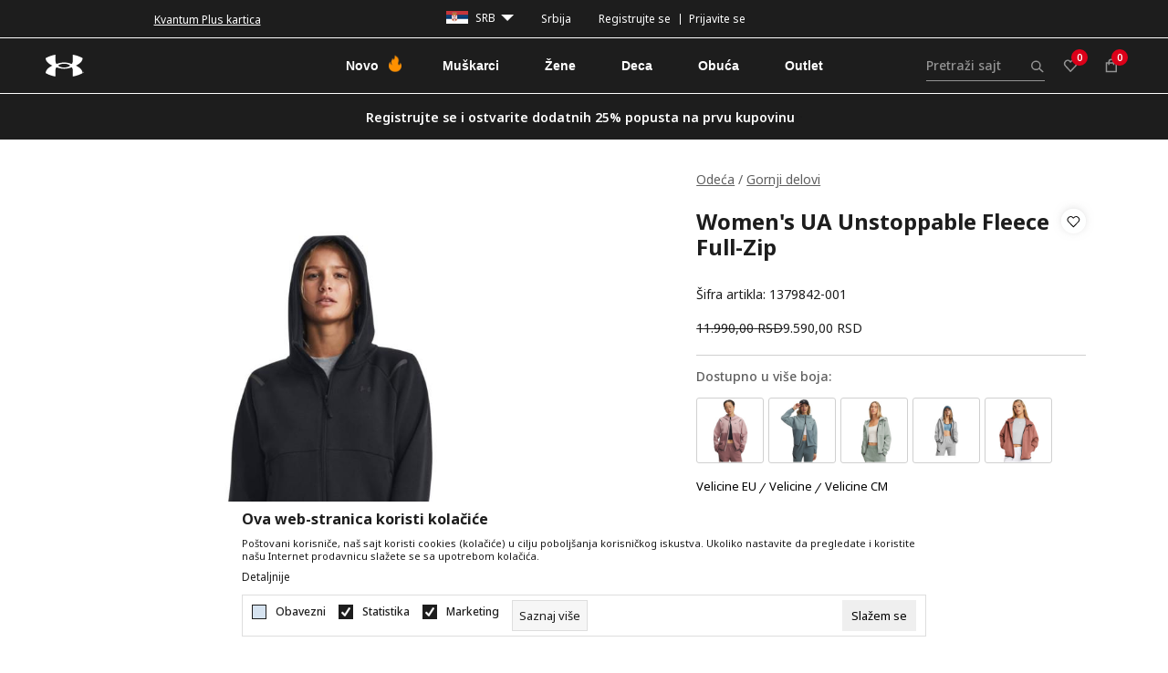

--- FILE ---
content_type: text/html; charset=UTF-8
request_url: https://www.underarmour.rs/gornji-delovi/11368-womens-ua-unstoppable-fleece-full-zip
body_size: 33661
content:
<!DOCTYPE html>
<html lang="sr">
<head>
    <!--        <meta name="viewport" content="width=device-width, initial-scale=1">-->
        <meta name="viewport" content="width=device-width, initial-scale=1, user-scalable=0">
    
    <meta name="generator" content="NBSHOP 7" />
    <meta http-equiv="content-type" content="text/html; charset=UTF-8">
    <meta http-equiv="content-language" content="sr" />
    <meta http-equiv="X-UA-Compatible" content="IE=edge">
    <meta name="theme-color" content="#00000">
    <meta name="msapplication-navbutton-color" content="#00000">
    <meta name="apple-mobile-web-app-status-bar-style" content="#00000">
    <link rel="canonical" href="https://www.underarmour.rs/gornji-delovi/11368-womens-ua-unstoppable-fleece-full-zip" />        <title>UA Unstoppable ženski lifestyle fleece duks | Under Armour Srbija</title>
    <meta name="title" content="UA Unstoppable ženski lifestyle fleece duks | Under Armour Srbija" />
    <meta name="description" content="UA Unstoppable ženski lifestyle fleece duks od dvostruko pletene tkanine koja je mekana, rastegljiva, prozračna i pruža vrhunsku udobnost i mobilnost" />
    <meta property="og:title" content="UA Unstoppable ženski lifestyle fleece duks | Under Armour Srbija"/>
    <meta property="og:type" content="article" />
    <meta property="og:url" content="https://www.underarmour.rs/gornji-delovi/11368-womens-ua-unstoppable-fleece-full-zip" />
    <meta property="og:image" content="https://www.underarmour.rs/files/images/slike_proizvoda/1379842-001.jpg"/>
    <meta property="og:image:url" content="https://www.underarmour.rs/files/images/slike_proizvoda/1379842-001.jpg"/>
    <meta property="og:site_name" content="Under Armour Srbija"/>
    <meta property="og:description" content="UA Unstoppable ženski lifestyle fleece duks od dvostruko pletene tkanine koja je mekana, rastegljiva, prozračna i pruža vrhunsku udobnost i mobilnost"/>
    <meta property="fb:admins" content=""/>
    <meta itemprop="name" content="UA Unstoppable ženski lifestyle fleece duks | Under Armour Srbija">
    <meta itemprop="description" content="UA Unstoppable ženski lifestyle fleece duks od dvostruko pletene tkanine koja je mekana, rastegljiva, prozračna i pruža vrhunsku udobnost i mobilnost">
    <meta itemprop="image" content="https://www.underarmour.rs/files/images/slike_proizvoda/1379842-001.jpg">
    <meta name="twitter:card" content="summary_large_image">
    <meta name="twitter:title" content="UA Unstoppable ženski lifestyle fleece duks | Under Armour Srbija">
    <meta name="twitter:description" content="UA Unstoppable ženski lifestyle fleece duks od dvostruko pletene tkanine koja je mekana, rastegljiva, prozračna i pruža vrhunsku udobnost i mobilnost">
    <meta name="twitter:image" content="https://www.underarmour.rs/files/images/slike_proizvoda/1379842-001.jpg">

<meta name="robots" content="index, follow">
    <link fetchpriority="high" rel="icon" type="image/vnd.microsoft.icon" href="https://www.underarmour.rs/files/images/underarmour_1/UA_24x24.png" />
    <link fetchpriority="high" rel="shortcut icon" type="image/vnd.microsoft.icon" href="https://www.underarmour.rs/files/images/underarmour_1/UA_24x24.png" />

    <link rel="preconnect" href="https://fonts.googleapis.com">
<link rel="preconnect" href="https://fonts.gstatic.com" crossorigin>
<link href="https://fonts.googleapis.com/css2?family=Montserrat:wght@300;400;500;600;700&display=swap" rel="stylesheet">

    
    
<!-- Google Tag Manager -->
<script>(function(w,d,s,l,i){w[l]=w[l]||[];w[l].push({'gtm.start':
new Date().getTime(),event:'gtm.js'});var f=d.getElementsByTagName(s)[0],
j=d.createElement(s),dl=l!='dataLayer'?'&l='+l:'';j.async=true;j.src=
'https://www.googletagmanager.com/gtm.js?id='+i+dl;f.parentNode.insertBefore(j,f);
})(window,document,'script','dataLayer','GTM-TH693TD');</script>
<!-- End Google Tag Manager -->

<!-- Google tag (gtag.js) -->
<script async src="https://www.googletagmanager.com/gtag/js?id=AW-16484221991"></script>
<script>
  window.dataLayer = window.dataLayer || [];
  function gtag(){dataLayer.push(arguments);}
  gtag('js', new Date());

  gtag('config', 'AW-16484221991');
</script><!-- Meta Pixel Code -->
<script>
!function(f,b,e,v,n,t,s)
{if(f.fbq)return;n=f.fbq=function(){n.callMethod?
n.callMethod.apply(n,arguments):n.queue.push(arguments)};
if(!f._fbq)f._fbq=n;n.push=n;n.loaded=!0;n.version='2.0';
n.queue=[];t=b.createElement(e);t.async=!0;
t.src=v;s=b.getElementsByTagName(e)[0];
s.parentNode.insertBefore(t,s)}(window, document,'script',
'https://connect.facebook.net/en_US/fbevents.js');
fbq('init', '318804215794241');
fbq('track', 'PageView');
</script>

<noscript><img height="1" width="1" style="display:none"
src="https://www.facebook.com/tr?id=318804215794241&ev=PageView&noscript=1"
/></noscript>

<!-- End Meta Pixel Code -->
<script>
const MAP_STYLE_a =[
    {
        "featureType": "water",
        "elementType": "geometry",
        "stylers": [
            {
                "color": "#e9e9e9"
            },
            {
                "lightness": 17
            }
        ]
    },
    {
        "featureType": "landscape",
        "elementType": "geometry",
        "stylers": [
            {
                "color": "#f5f5f5"
            },
            {
                "lightness": 20
            }
        ]
    },
    {
        "featureType": "road.highway",
        "elementType": "geometry.fill",
        "stylers": [
            {
                "color": "#ffffff"
            },
            {
                "lightness": 17
            }
        ]
    },
    {
        "featureType": "road.highway",
        "elementType": "geometry.stroke",
        "stylers": [
            {
                "color": "#ffffff"
            },
            {
                "lightness": 29
            },
            {
                "weight": 0.2
            }
        ]
    },
    {
        "featureType": "road.arterial",
        "elementType": "geometry",
        "stylers": [
            {
                "color": "#ffffff"
            },
            {
                "lightness": 18
            }
        ]
    },
    {
        "featureType": "road.local",
        "elementType": "geometry",
        "stylers": [
            {
                "color": "#ffffff"
            },
            {
                "lightness": 16
            }
        ]
    },
    {
        "featureType": "poi",
        "elementType": "geometry",
        "stylers": [
            {
                "color": "#f5f5f5"
            },
            {
                "lightness": 21
            }
        ]
    },
    {
        "featureType": "poi.park",
        "elementType": "geometry",
        "stylers": [
            {
                "color": "#dedede"
            },
            {
                "lightness": 21
            }
        ]
    },
    {
        "elementType": "labels.text.stroke",
        "stylers": [
            {
                "visibility": "on"
            },
            {
                "color": "#ffffff"
            },
            {
                "lightness": 16
            }
        ]
    },
    {
        "elementType": "labels.text.fill",
        "stylers": [
            {
                "saturation": 36
            },
            {
                "color": "#333333"
            },
            {
                "lightness": 40
            }
        ]
    },
    {
        "elementType": "labels.icon",
        "stylers": [
            {
                "visibility": "off"
            }
        ]
    },
    {
        "featureType": "transit",
        "elementType": "geometry",
        "stylers": [
            {
                "color": "#f2f2f2"
            },
            {
                "lightness": 19
            }
        ]
    },
    {
        "featureType": "administrative",
        "elementType": "geometry.fill",
        "stylers": [
            {
                "color": "#fefefe"
            },
            {
                "lightness": 20
            }
        ]
    },
    {
        "featureType": "administrative",
        "elementType": "geometry.stroke",
        "stylers": [
            {
                "color": "#fefefe"
            },
            {
                "lightness": 17
            },
            {
                "weight": 1.2
            }
        ]
    }
];</script>
<meta name="google-site-verification" content="Cmr6nP3M1QPjHdHPt077wAn1NAL8Ne4ATy42PTp3wl8" />
<meta name="facebook-domain-verification" content="uqznonokgp31rxrab2tjypzc27p6f8" /><link rel="stylesheet" href="https://www.underarmour.rs/nb-public/themes/nbshop5_v5_8/_static/css/plugins/bootstrap_v4.min.css?ver=1001_5.1" /><link rel="stylesheet" href="https://www.underarmour.rs/nb-public/themes/nbshop5_v5_8/_static/css/plugins/slick_v1_8.css?ver=1001_5.1" /><link rel="stylesheet" href="https://www.underarmour.rs/nb-public/themes/nbshop5_v5_8/_static/css/nbcss/style_nbshop7_reset.css?ver=1001_5.1" /><link rel="stylesheet" href="https://www.underarmour.rs/nb-public/themes/nbshop5_v5_8/_static/css/nbcss/style_nbshop7_typography.css?ver=1001_5.1" /><link rel="stylesheet" href="https://www.underarmour.rs/nb-public/themes/nbshop5_v5_8/_static/css/nbcss/style_nbshop7_basic.css?ver=1001_5.1" /><link rel="stylesheet" href="https://www.underarmour.rs/nb-public/themes/nbshop5_v5_8/_static/css/nbcss/text_editor.css?ver=1001_5.1" /><link rel="stylesheet" href="https://www.underarmour.rs/nb-public/themes/nbshop5_v5_8/_static/css/nbcss/buttons.css?ver=1001_5.1" /><link rel="stylesheet" href="https://www.underarmour.rs/nb-public/themes/nbshop5_v5_8/_static/css/nbcss/forms_v5.css?ver=1001_5.1" /><link rel="stylesheet" href="https://www.underarmour.rs/nb-public/themes/nbshop5_v5_8/_static/css/nbcss/style_nbshop7_basic_responsive.css?ver=1001_5.1" /><link rel="stylesheet" href="https://www.underarmour.rs/nb-public/themes/nbshop5_v5_8/_static/css/nbcss/placeholder-loading.min.css?ver=1001_5.1" /><link rel="stylesheet" href="https://www.underarmour.rs/nb-public/themes/nbshop5_v5_8/_static/css/plugins/slick_v1_8.css?ver=1001_5.1" /><link rel="stylesheet" href="https://www.underarmour.rs/nb-public/themes/nbshop5_v5_8/_static/css/plugins/jquery.fancybox.css?ver=1001_5.1" /><link rel="stylesheet" href="https://www.underarmour.rs/nb-public/themes/nbshop5_v5_8/_static/css/nbcss/style_nbshop7_product.css?ver=1001_5.1" /><link rel="stylesheet" href="https://www.underarmour.rs/nb-public/themes/nbshop5_v5_8/_static/css/nbcss/style_nbshop7_modals.css?ver=1001_5.1" /><link rel="stylesheet" href="https://www.underarmour.rs/nb-public/themes/nbshop5_v5_8/_static/css/nbcss/forms_v5.css?ver=1001_5.1" /><link rel="stylesheet" href="https://www.underarmour.rs/nb-public/themes/nbshop5_v5_8/blocks/modals/modal_after_add_to_cart_v7/style_v7.css?ver=1001_5.1" /><link rel="stylesheet" href="https://www.underarmour.rs/nb-public/themes/nbshop5_v5_8/blocks/header/currency_info/style.css?ver=1001_5.1" /><link rel="stylesheet" href="https://www.underarmour.rs/nb-public/themes/nbshop5_v5_8/blocks/slider/headlines_v1/style.css?ver=1001_5.1" /><link rel="stylesheet" href="https://www.underarmour.rs/nb-public/themes/nbshop5_v5_8/blocks/navigation/user/style_v7.css?ver=1001_5.1" /><link rel="stylesheet" href="https://www.underarmour.rs/nb-public/themes/nbshop5_v5_8/blocks/header/lang_menu_dropdown_slider_v2/style.css?ver=1001_5.1" /><link rel="stylesheet" href="https://www.underarmour.rs/nb-public/themes/nbshop5_v5_8/_static/js/plugins/mainmenu/dropdown-effects/fade-down.css?ver=1001_5.1" /><link rel="stylesheet" href="https://www.underarmour.rs/nb-public/themes/nbshop5_v5_8/_static/js/plugins/mainmenu/webslidemenu.css?ver=1001_5.1" /><link rel="stylesheet" href="https://www.underarmour.rs/nb-public/themes/nbshop5_v5_8/_static/js/plugins/mainmenu/color-skins/white-gry.css?ver=1001_5.1" /><link rel="stylesheet" href="https://www.underarmour.rs/nb-public/themes/nbshop5_v5_8/blocks/navigation/main_4level_v7_new_v2/style.css?ver=1001_5.1" /><link rel="stylesheet" href="https://www.underarmour.rs/nb-public/themes/nbshop5_v5_8/blocks/header/favorite_inline/style_v7.css?ver=1001_5.1" /><link rel="stylesheet" href="https://www.underarmour.rs/nb-public/themes/nbshop5_v5_8/blocks/header/cart_inline/style_v7.css?ver=1001_5.1" /><link rel="stylesheet" href="https://www.underarmour.rs/nb-public/themes/nbshop5_v5_8/blocks/cart/mini_cart_item_side/style_v7.css?ver=1001_5.1" /><link rel="stylesheet" href="https://www.underarmour.rs/nb-public/themes/nbshop5_v5_8/blocks/header/autocomplete_v2/style.css?ver=1001_5.1" /><link rel="stylesheet" href="https://www.underarmour.rs/nb-public/themes/nbshop5_v5_8/blocks/product/product_caption_list/list_image_sticker/style.css?ver=1001_5.1" /><link rel="stylesheet" href="https://www.underarmour.rs/nb-public/themes/nbshop5_v5_8/blocks/product/product_loyalty_price/style.css?ver=1001_5.1" /><link rel="stylesheet" href="https://www.underarmour.rs/nb-public/themes/nbshop5_v5_8/blocks/product/product_detail/fixed_product_add_to_cart_v7/style.css?ver=1001_5.1" /><link rel="stylesheet" href="https://www.underarmour.rs/nb-public/themes/nbshop5_v5_8/blocks/product/product_detail/product_price/style_v7.css?ver=1001_5.1" /><link rel="stylesheet" href="https://www.underarmour.rs/nb-public/themes/nbshop5_v5_8/blocks/product/images/fullscreen_product_slider/style_v7.css?ver=1001_5.1" /><link rel="stylesheet" href="https://www.underarmour.rs/nb-public/themes/nbshop5_v5_8/blocks/breadcrumbs/style_v7.css?ver=1001_5.1" /><link rel="stylesheet" href="https://www.underarmour.rs/nb-public/themes/nbshop5_v5_8/blocks/product/images/main_slider/style_v7.css?ver=1001_5.1" /><link rel="stylesheet" href="https://www.underarmour.rs/nb-public/themes/nbshop5_v5_8/blocks/product/product_detail/favorite/style_v7.css?ver=1001_5.1" /><link rel="stylesheet" href="https://www.underarmour.rs/nb-public/themes/nbshop5_v5_8/blocks/product/product_detail/product_list_info/style_v7.css?ver=1001_5.1" /><link rel="stylesheet" href="https://www.underarmour.rs/nb-public/themes/nbshop5_v5_8/blocks/product/product_detail/product_rate/style.css?ver=1001_5.1" /><link rel="stylesheet" href="https://www.underarmour.rs/nb-public/themes/nbshop5_v5_8/blocks/product/product_detail/product_rate/style_v7.css?ver=1001_5.1" /><link rel="stylesheet" href="https://www.underarmour.rs/nb-public/themes/nbshop5_v5_8/blocks/product/product_detail/product_related/style_v7.css?ver=1001_5.1" /><link rel="stylesheet" href="https://www.underarmour.rs/nb-public/themes/nbshop5_v5_8/blocks/product/product_size_tabs/style_v7.css?ver=1001_5.1" /><link rel="stylesheet" href="https://www.underarmour.rs/nb-public/themes/nbshop5_v5_8/blocks/product/attribute_fit_scale/style.css?ver=1001_5.1" /><link rel="stylesheet" href="https://www.underarmour.rs/nb-public/themes/nbshop5_v5_8/blocks/product/product_detail/product_buy_v3/style_v7.css?ver=1001_5.1" /><link rel="stylesheet" href="https://www.underarmour.rs/nb-public/themes/nbshop5_v5_8/blocks/product/product_detail/product_quantity_select/style_v7.css?ver=1001_5.1" /><link rel="stylesheet" href="https://www.underarmour.rs/nb-public/themes/nbshop5_v5_8/blocks/product/product_detail/shop_the_look/style.css?ver=1001_5.1" /><link rel="stylesheet" href="https://www.underarmour.rs/nb-public/themes/nbshop5_v5_8/blocks/product/tabs_generic_v1/style_v7.css?ver=1001_5.1" /><link rel="stylesheet" href="https://www.underarmour.rs/nb-public/themes/nbshop5_v5_8/blocks/indicator/indicator_availability_in_stores/style.css?ver=1001_5.1" /><link rel="stylesheet" href="https://www.underarmour.rs/nb-public/themes/nbshop5_v5_8/blocks/product/product_detail_tabs/check/style_v7.css?ver=1001_5.1" /><link rel="stylesheet" href="https://www.underarmour.rs/nb-public/themes/nbshop5_v5_8/blocks/slider/product_detail/style_v7.css?ver=1001_5.1" /><link rel="stylesheet" href="https://www.underarmour.rs/nb-public/themes/nbshop5_v5_8/blocks/product/images/gallery_noslider_v3/style.css?ver=1001_5.1" /><link rel="stylesheet" href="https://www.underarmour.rs/nb-public/themes/nbshop5_v5_8/blocks/comments/comments_two_v1/style_v7.css?ver=1001_5.1" /><link rel="stylesheet" href="https://www.underarmour.rs/nb-public/themes/nbshop5_v5_8/blocks/footer/logo/style.css?ver=1001_5.1" /><link rel="stylesheet" href="https://www.underarmour.rs/nb-public/themes/nbshop5_v5_8/blocks/footer/payment_card/style.css?ver=1001_5.1" /><link rel="stylesheet" href="https://www.underarmour.rs/nb-public/themes/nbshop5_v5_8/blocks/footer/copyright/style.css?ver=1001_5.1" /><link rel="stylesheet" href="https://www.underarmour.rs/nb-public/themes/nbshop5_v5_8/blocks/footer/scroll_to_top/style_v7.css?ver=1001_5.1" /><link rel="stylesheet" href="https://www.underarmour.rs/nb-public/themes/nbshop5_v5_8/blocks/fields/fake_select_field/style.css?ver=1001_5.1" /><link rel="stylesheet" href="https://www.underarmour.rs/nb-public/themes/nbshop5_v5_8/blocks/footer/cookie_info/style_v7.css?ver=1001_5.1" /><link rel="stylesheet" href="https://www.underarmour.rs/nb-public/themes/nbshop5_v5_8/blocks/modals/popup_notification/style.css?ver=1001_5.1" /><link rel="stylesheet" href="https://www.underarmour.rs/nb-public/themes/nbshop5_v5_8/blocks/product/product_details_vertical_iframe/style_v7.css?ver=1001_5.1" /><link rel="stylesheet" href="https://www.underarmour.rs/nb-public/themes/nbshop5_v5_8/_static/css/nbcss/style_nbshop7_underarmor_2023.css?ver=1001_5.1" /><link rel="stylesheet" href="https://www.underarmour.rs/nb-public/themes/nbshop5_v5_8/_static/css/nbcss/style_nbshop7_underarmor_2023_1.css?ver=1001_5.1" /><link rel="stylesheet" href="https://www.underarmour.rs/nb-public/themes/nbshop5_v5_8/_static/css/nbcss/style_nbshop7_underarmor_2023_responsive.css?ver=1001_5.1" /><link rel="stylesheet" href="https://www.underarmour.rs/nb-public/themes/nbshop5_v5_8/_static/css/nbcss/style_nbshop7_underarmor_2023_responsive_1.css?ver=1001_5.1" />
    <script type="text/javascript">
        var nb_site_url  = 'https://www.underarmour.rs';
        var nb_site_url_with_country_lang  = 'https://www.underarmour.rs';
        var nb_cart_page_url = 'https://www.underarmour.rs/kupovina';
        var nb_active_page_url = 'https://www.underarmour.rs/gornji-delovi/11368-womens-ua-unstoppable-fleece-full-zip';
        var nb_type_page = 'product';
        var nb_type_page_object_id = '11368';
        var nb_enable_lang = '';
        var nb_url_end_slesh = '';
        var nb_countryGeoId = '3';
        var nb_addressByCountryGeoId = '';
        var promoModalPopNumberDaysInit = 10;
        var showAllwaysOnHomePage = false;
        var resetCookieConfirm = false;
        var _nb_fakeDecline = false;
        var gtm_ga4_advanced = true;
        var gtm_ga4_analytics_id = 'G-XTDSENNN80';
        var nb_enableCzMap = false;
                var loadMenuOnAjaxVar = false;
        var importedScripts = [];
        var flowplayeryToken = '';
                        var noSearchResultsVar = false;


        var specificCategoryMetric = false;
        var isSetPriceWithVAT = false;
        var showValueAsCurrentPrice = false;
        var ecommerceWrapVar = false;

        var smartformId = '';
        var smartformErrorMessage = 'Pogrešno uneti podaci za smartform';
        var cookieSettingTypeVar = 'settingThree';
        var nb_lang = 'sr';

        var disableFBBrowserEvents = true;
        var fb_pixel_id = '';
        var fb_token = '';
        var fb_test_event_code = '';
        var metric_onload_event_id = typeof crypto.randomUUID === "function" ? crypto.randomUUID() : Date.now();
        var startPager = parseInt(1);

        //SF variables
        var salesForceMID = '';
        var salesForceUniqueIdentifier = '';
        var salesForceConcept = '';
        var SFGrantType = 'client_credentials';
        var SFClientId= '';
        var SFClientSecret = '';
        var SFUniqueKey = '';
        var SFUrlKey = '';
        var SFTimezone = '';
        var SFConsentMode = 'nb_consent';
        var SFCharacterMapping = '';
    </script>

    
    
    
</head>
<body class="cc-srb lc-sr uc-product_list tp-product  b2c-users  ">


<header class="header">
    <div class="block nav-mobile-icon wsmobileheader">
    <a id="wsnavtoggle" class="wsanimated-arrow"><span></span></a>
</div>    <div class="header-top">
        <div class="container">
            <div class="header-top-content">

                <div class="currency-info-wrapper">
                    
                </div>

                <div class="headlines-top-wrapper">
                    


    <div class="block slider handlines-sldier appear">

        <div class="slider-init"
             data-gtm-slider-items="3"
             data-gtm-slider-position="Hadlines Top" >

            
                <div class="item"
                     data-gtm-slider-name="Kvantum Plus kartica"
                     data-gtm-slider-creative=""
                     data-gtm-slider-id="396"
                     data-promotion-item-id="396">

                    <div class="content">
                        <div class="text-wrapper">
                                                        <div class="title"><a href="https://www.underarmour.rs/kvantum-plus-kartica" title="Kvantum Plus kartica">Kvantum Plus kartica</a></div>
                                                        <div class="description"></div>
                                                            <a href="https://www.underarmour.rs/kvantum-plus-kartica" title="Kvantum Plus kartica" class="btn btn-small hidden">
                                    See details.                                </a>
                            
                        </div>
                    </div>

                </div>

            
                <div class="item"
                     data-gtm-slider-name="Besplatna dostava za porudžbine iznad 6000 dinara"
                     data-gtm-slider-creative=""
                     data-gtm-slider-id="288"
                     data-promotion-item-id="288">

                    <div class="content">
                        <div class="text-wrapper">
                                                        <div class="title"><a href="https://www.underarmour.rs/isporuka" title="Besplatna dostava za porudžbine iznad 6000 dinara">Besplatna dostava za porudžbine iznad 6000 dinara</a></div>
                                                        <div class="description"></div>
                                                            <a href="https://www.underarmour.rs/isporuka" title="Besplatna dostava za porudžbine iznad 6000 dinara" class="btn btn-small hidden">
                                    See details.                                </a>
                            
                        </div>
                    </div>

                </div>

            
                <div class="item"
                     data-gtm-slider-name="Plaćanje karticom ili pouzećem"
                     data-gtm-slider-creative=""
                     data-gtm-slider-id="316"
                     data-promotion-item-id="316">

                    <div class="content">
                        <div class="text-wrapper">
                                                        <div class="title"><a href="https://www.underarmour.rs/nacini-placanja" title="Plaćanje karticom ili pouzećem">Plaćanje karticom ili pouzećem</a></div>
                                                        <div class="description"></div>
                                                            <a href="https://www.underarmour.rs/nacini-placanja" title="Plaćanje karticom ili pouzećem" class="btn btn-small hidden">
                                    See details.                                </a>
                            
                        </div>
                    </div>

                </div>

            
        </div>

        <div class="slider-arrows slider-navigation-absolute"></div>

    </div>

                </div>

                <div class="quick-links-wrapper hidden-xs">
                    <nav class="block user">
    <ul class="nav nav-simple">
        
            
                <li class="item item-login">
                    <a class="login-btn"  href="" data-permalink="https://www.underarmour.rs/prijava?back_url=https://www.underarmour.rs/gornji-delovi/11368-womens-ua-unstoppable-fleece-full-zip" title="Prijavite se" data-toggle="modal" data-target="#login_modal">
                        <i class="icon fa fa-user" aria-hidden="true"></i>
                        <span>Prijavite se</span>
                    </a>
                </li>

                
                                    <li class="item item-register">
                        <a class="register-btn" href="" data-permalink="https://www.underarmour.rs/registracija" title="Registrujte se" data-toggle="modal" data-target="#register_modal">
                            Registrujte se                        </a>
                    </li>
                
            
        
    </ul>
</nav>
                       

    <div class="menu-lang-wrapper-v2" data-text="Promena jezika će ukoniti proizvode iz korpe">

        <div class="lang-dropdown lang-dropdown-slider">


            <div class="text-wrapper">
                <div class="title">
                    <img src="https://www.underarmour.rs/files/images/2023/8/30/SrbijaPNG%281%29.png" alt="SRB">
                    <span>SRB</span>
                </div>
                <div class="description language-name">
                    Srbija                </div>
            </div>


            <div class="dropdown-menu dropdown-menu-slider">

                                    <div class="short-description">
                        Lokacije u blizini                    </div>
                
                <div class="items-wrapper">
                    
                        <div class="item">

                            <a href="https://www.underarmour.hr/"  title="">
                                                                    <img class="img-responsive" src="https://www.underarmour.rs/files/images/Croatia.gif" alt="">
                                                                <span class="country-name">HRK</span>
                            </a>
                        </div>

                    
                        <div class="item">

                            <a href="https://www.underarmour.ro/"  title="">
                                                                    <img class="img-responsive" src="https://www.underarmour.rs/files/images/underarmour/rumunija.png" alt="">
                                                                <span class="country-name">RON</span>
                            </a>
                        </div>

                    
                        <div class="item">

                            <a href="https://www.underarmour.bg/"  title="">
                                                                    <img class="img-responsive" src="https://www.underarmour.rs/files/images/Bulgaria.gif" alt="">
                                                                <span class="country-name">BGR</span>
                            </a>
                        </div>

                                    </div>

                                    <a href="https://www.underarmour.rs/odaberi-drzavu" class="see-all" title="">
                        See All                    </a>
                
            </div>

        </div>

    </div>
                </div>
            </div>

        </div>

    </div>

    <div class="header-container-wrapper">

        <div class="container">

            <div class="header-middle">
                <div class="first-col">
                    <div class="profile-icon-mobile visible-xs hidden">
                        <nav class="block user">
    <ul class="nav nav-simple">
        
            
                <li class="item item-login">
                    <a class="login-btn"  href="" data-permalink="https://www.underarmour.rs/prijava?back_url=https://www.underarmour.rs/gornji-delovi/11368-womens-ua-unstoppable-fleece-full-zip" title="Prijavite se" data-toggle="modal" data-target="#login_modal">
                        <i class="icon fa fa-user" aria-hidden="true"></i>
                        <span>Prijavite se</span>
                    </a>
                </li>

                
                                    <li class="item item-register">
                        <a class="register-btn" href="" data-permalink="https://www.underarmour.rs/registracija" title="Registrujte se" data-toggle="modal" data-target="#register_modal">
                            Registrujte se                        </a>
                    </li>
                
            
        
    </ul>
</nav>
                       </div>
                    
<div  class="block logo" >
    <a  href="https://www.underarmour.rs" title="Under Armour Srbija">
        <img fetchpriority="high"  src="/files/images/underarmour_1/underarmour_logo.svg" class="img-responsive lozad"  title="Under Armour Srbija" alt="Under Armour Srbija">
    </a>
</div>
                </div>

                <div class="second-col">
                    <div class="navigation-wrapper">

                        <!--                        -->                        
<!-- Mobile Header -->
<!--<div class="wsmobileheader clearfix">-->
<!--    <a id="wsnavtoggle" class="wsanimated-arrow"><span></span></a>-->
<!--</div>-->

<div class="block headerfull  ">

    <div class="wsmain clearfix">

        <nav class="wsmenu clearfix hidden-fullscreen  ">

                            <div class="logo-navigation-mobile-wrapper visible-xs hidden">
                    <div class="logo-navigation">
                        <i class="icon arrow-back disabled"></i>
                        
<div  class="block logo" >
    <a  href="https://www.underarmour.rs" title="Under Armour Srbija">
        <img fetchpriority="high"  src="/files/images/underarmour_1/underarmour_logo.svg" class="img-responsive lozad"  title="Under Armour Srbija" alt="Under Armour Srbija">
    </a>
</div>
                        <i class="icon close disabled"></i>
                    </div>
                    <div class="menu-level-1 hidden">
                        <span></span> <!-- ovo se puni u js-->
                    </div>
                </div>
            
                            <div class="profile-tab-fixed visible-xs hidden">
                    <div class="profile-tab">
                                                    <div class="item .profile-tab-item" >
                                <a href="" data-toggle="modal" data-target="#login_modal">
                                    <i class="icon profile-tab-icon"></i>
                                    <div class="text profile-tab-text">Log In</div>
                                </a>
                            </div>
                            <div class="item .profile-tab-item">
                                <a href="" data-toggle="modal" data-target="#register_modal">
                                    <i class="icon profile-tab-icon"></i>
                                    <div class="text profile-tab-text">Registracija</div>
                                </a>
                            </div>
                                                <div class="item .profile-tab-item">
                            <a href="https://www.underarmour.rs/omiljeno/product" title="Omiljeno">
                                <i class="icon profile-tab-icon"></i>
                                <div class="text profile-tab-text">Saved</div>
                            </a>
                        </div>
                        <div class="item .profile-tab-item">
                            <a href="">
                                <i class="icon profile-tab-icon"></i>
                                <div class="text profile-tab-text">Help</div>
                            </a>
                        </div>
                    </div>
                </div>
            
            <ul class="wsmenu-list">

                
                <div class="nav-main-toplang country-button"></div>
                                    <div class="nav-main-useractions"></div>
                                <li class=" has-img level3" aria-haspopup="true" >
                                <a class="navtext" style="background:" href="https://www.underarmour.rs//proizvodi" target="_self" title="Novo">
                                <img src="/files/images/icon/flame.png" alt="Novo" title="Novo" class="menu-img">
                                <span style="color:">Novo</span></a><div class="wsmegamenu clearfix">
                                  <div class="container-fluid">
                                    <div class="row"><div class="col-lg-2 col-md-12 slider-menu-wrapper grid-5">
                              <ul class="wstliststy02 clearfix">

    <div class="block slider slider-wrapper slider-menu slider- col-xs-12 col-sm-12">

        

        <div class="slider-init"  data-gtm-slider-items="1"
             data-gtm-slider-position="Main Menu Slider">

            
                <div class="item"
                     data-gtm-slider-name=" "
                     data-gtm-slider-creative=" "
                     data-gtm-slider-id="299">
                                            <a href="https://www.underarmour.rs/proizvodi/list_new_products/" title=" ">

                            <div class="img-wrapper">
                                <img src="/files/images/2025/3/7/meniu-new-collection.jpg" class="img-responsive lozad" alt=" " />

                            </div>
                        </a>
                                        <div class="content">

                        <div class="text-wrapper">
                            <div class="title"> </div>
                            <div class="description"></div>
                        </div>

                                                    <div class="btn-wrapper">
                                <a https://www.underarmour.rs/proizvodi/list_new_products/ class="btn btn-slider" title=" "> </a>
                            </div>
                        
                    </div>
                </div>

            
        </div>
        <div class="slider-arrows slider-navigation-absolute"></div>

    </div>
    
<li class=" wstheading clearfix"><a href="https://www.underarmour.rs/" target="_self" title=""></a></ul></div><div class="col-lg-2 col-md-12 grid-5">
                              <ul class="wstliststy02 clearfix"><li class=" wstheading clearfix"><a href="https://www.underarmour.rs//proizvodi/" target="_self" title="Noviteti">Noviteti</a><li class=""><a href="https://www.underarmour.rs//proizvodi/mens+unisex/list_new_products/" target="_self" title="Muškarci"> Muškarci</a></li><li class=""><a href="https://www.underarmour.rs//proizvodi/unisex+womens/list_new_products/" target="_self" title="Žene"> Žene</a></li><li class=""><a href="https://www.underarmour.rs//proizvodi/boys+girls+youth-unisex/list_new_products/" target="_self" title="Deca"> Deca</a></li></ul></div><div class="col-lg-2 col-md-12 grid-5">
                              <ul class="wstliststy02 clearfix"><li class=" wstheading clearfix"><a href="https://www.underarmour.rs/" target="_self" title="U trendu">U trendu</a><li class=""><a href="https://www.underarmour.rs/proizvodi/sezonskakolekcija/" target="_self" title="Sezonski izbor"> Sezonski izbor</a></li><li class=""><a href="https://www.underarmour.rs/proizvodi/HALO/" target="_self" title="Halo"> Halo</a></li><li class=""><a href="https://www.underarmour.rs/proizvodi/HALO_FOOTWEAR/" target="_self" title="Halo - obuća"> Halo - obuća</a></li></ul></div><div class="col-lg-2 col-md-12 grid-5">
                              <ul class="wstliststy02 clearfix"><li class=" wstheading clearfix"><a href="https://www.underarmour.rs/proizvodi/unisex/list_new_products/" target="_self" title="Unisex">Unisex</a><li class=""><a href="https://www.underarmour.rs/odeca/list_new_products/" target="_self" title="Odeća"> Odeća</a></li><li class=""><a href="https://www.underarmour.rs/obuca/list_new_products/" target="_self" title="Obuća"> Obuća</a></li><li class=""><a href="https://www.underarmour.rs/oprema/mens+unisex/" target="_self" title="Modni detalji/dodaci"> Modni detalji/dodaci</a></li></ul></div></div></div></div></li><li class="  level3" aria-haspopup="true" >
                                <a class="navtext" style="background:" href="https://www.underarmour.rs/proizvodi/mens+unisex/" target="_self" title="Muškarci">
                                
                                <span style="color:">Muškarci</span></a><div class="wsmegamenu clearfix">
                                  <div class="container-fluid">
                                    <div class="row"><div class="col-lg-2 col-md-12 slider-menu-wrapper grid-5">
                              <ul class="wstliststy02 clearfix">

    <div class="block slider slider-wrapper slider-menu slider- col-xs-12 col-sm-12">

        

        <div class="slider-init"  data-gtm-slider-items="1"
             data-gtm-slider-position="Main slider muskarci">

            
                <div class="item"
                     data-gtm-slider-name=" "
                     data-gtm-slider-creative=""
                     data-gtm-slider-id="331">
                                            <a href="https://www.underarmour.rs/proizvodi/mens/" title=" ">

                            <div class="img-wrapper">
                                <img src="/files/images/2025/9/22/FW25_Q3_Baselayer_EMEA_Site_Tile_1_1_M.avif" class="img-responsive lozad" alt=" " />

                            </div>
                        </a>
                                        <div class="content">

                        <div class="text-wrapper">
                            <div class="title"> </div>
                            <div class="description"></div>
                        </div>

                        
                    </div>
                </div>

            
        </div>
        <div class="slider-arrows slider-navigation-absolute"></div>

    </div>
    
<li class=" wstheading clearfix"><a href="https://www.underarmour.rs/" target="_self" title=" "> </a></ul></div><div class="col-lg-2 col-md-12  ">
                              <ul class="wstliststy02 clearfix"><li class=" wstheading clearfix"><a href="https://www.underarmour.rs/proizvodi/mens/" target="_self" title="Noviteti">Noviteti</a><li class=""><a href="https://www.underarmour.rs/proizvodi/mens+unisex" target="_self" title="Najnovije"> Najnovije</a></li><li class=""><a href="https://www.underarmour.rs/proizvodi/mens+unisex/preporucujemo/" target="_self" title="Preporučujemo"> Preporučujemo</a></li></ul></div><div class="col-lg-2 col-md-12 ">
                              <ul class="wstliststy02 clearfix"><li class=" wstheading clearfix"><a href="https://www.underarmour.rs/proizvodi/mens/" target="_self" title="Kategorije">Kategorije</a><li class=""><a href="https://www.underarmour.rs/gornji-delovi/mens+unisex/" target="_self" title="Gornji delovi i majice"> Gornji delovi i majice</a></li><li class=""><a href="https://www.underarmour.rs/donji-delovi/mens+unisex/" target="_self" title="Pantalone i donji delovi"> Pantalone i donji delovi</a></li><li class=""><a href="https://www.underarmour.rs/kompleti/mens+unisex/" target="_self" title="Kompleti"> Kompleti</a></li><li class=""><a href="https://www.underarmour.rs/obuca/mens+unisex/" target="_self" title="Obuća"> Obuća</a></li><li class=""><a href="https://www.underarmour.rs/oprema/mens+unisex/" target="_self" title="Osnovna oprema"> Osnovna oprema</a></li><li class=""><a href="https://www.underarmour.rs/ves/mens+unisex/" target="_self" title="Donji veš"> Donji veš</a></li></ul></div><div class="col-lg-2 col-md-12 ">
                              <ul class="wstliststy02 clearfix"><li class=" wstheading clearfix"><a href="https://www.underarmour.rs/proizvodi/mens+unisex/" target="_self" title="Sport">Sport</a><li class=""><a href="https://www.underarmour.rs/proizvodi/mens+unisex/trening/" target="_self" title="Trening"> Trening</a></li><li class=""><a href="https://www.underarmour.rs/proizvodi/mens+unisex/trcanje/" target="_self" title="Trčanje"> Trčanje</a></li><li class=""><a href="https://www.underarmour.rs/proizvodi/mens+unisex/kosarka" target="_self" title="Košarka"> Košarka</a></li><li class=""><a href="https://www.underarmour.rs/proizvodi/mens+unisex/golf" target="_self" title="Golf"> Golf</a></li><li class=""><a href="https://www.underarmour.rs/proizvodi/mens+unisex/football" target="_self" title="Fudbal"> Fudbal</a></li><li class=""><a href="https://www.underarmour.rs/proizvodi/mens+unisex/lifestyle/" target="_self" title="Lifestyle"> Lifestyle</a></li></ul></div><div class="col-lg-2 col-md-12 ">
                              <ul class="wstliststy02 clearfix"><li class=" wstheading clearfix"><a href="https://www.underarmour.rs/proizvodi" target="_self" title="Kolekcije">Kolekcije</a><li class=""><a href="https://www.underarmour.rs/proizvodi/mens+unisex/?search=curry" target="_self" title="Curry Brand"> Curry Brand</a></li><li class=""><a href="https://www.underarmour.rs/proizvodi/mens+unisex/?search=rock" target="_self" title="Project Rock"> Project Rock</a></li><li class=""><a href="https://www.underarmour.rs/proizvodi/mens+unisex/?search=rush" target="_self" title="UA RUSH™"> UA RUSH™</a></li><li class=""><a href="https://www.underarmour.rs/proizvodi/mens+unisex/?search=hovr" target="_self" title="UA HOVR™"> UA HOVR™</a></li></ul></div><div class="col-lg-2 col-md-12 ">
                              <ul class="wstliststy02 clearfix"><li class=" wstheading clearfix"><a href="https://www.underarmour.rs/oprema/mens+unisex/" target="_self" title="Modni detalji/dodaci">Modni detalji/dodaci</a><li class=""><a href="https://www.underarmour.rs/torbe-i-rancevi/mens+unisex/" target="_self" title="Rančevi i torbe"> Rančevi i torbe</a></li><li class=""><a href="https://www.underarmour.rs/kape-i-kacketi/mens+unisex/" target="_self" title="Kačketi i kape"> Kačketi i kape</a></li><li class=""><a href="https://www.underarmour.rs/rukavice/mens+unisex/" target="_self" title="Rukavice"> Rukavice</a></li><li class=""><a href="https://www.underarmour.rs/carape/mens+unisex" target="_self" title="Čarape"> Čarape</a></li><li class=""><a href="https://www.underarmour.rs/oprema/mens+unisex/" target="_self" title="Ostalo"> Ostalo</a></li></ul></div></div></div></div></li><li class="  level3" aria-haspopup="true" >
                                <a class="navtext" style="background:" href="https://www.underarmour.rs/proizvodi/womens/" target="_self" title="Žene">
                                
                                <span style="color:">Žene</span></a><div class="wsmegamenu clearfix">
                                  <div class="container-fluid">
                                    <div class="row"><div class="col-lg-2 col-md-12 slider-menu-wrapper grid-5">
                              <ul class="wstliststy02 clearfix">

    <div class="block slider slider-wrapper slider-menu slider- col-xs-12 col-sm-12">

        

        <div class="slider-init"  data-gtm-slider-items="1"
             data-gtm-slider-position="Main menu slider woman">

            
                <div class="item"
                     data-gtm-slider-name=" "
                     data-gtm-slider-creative=""
                     data-gtm-slider-id="322">
                                            <a href="https://www.underarmour.rs/proizvodi/womens+unisex/" title=" ">

                            <div class="img-wrapper">
                                <img src="/files/images/2025/9/22/FW25_Q3_Motion_EMEA_Site_Tile_1_1_W.avif" class="img-responsive lozad" alt=" " />

                            </div>
                        </a>
                                        <div class="content">

                        <div class="text-wrapper">
                            <div class="title"> </div>
                            <div class="description"></div>
                        </div>

                        
                    </div>
                </div>

            
        </div>
        <div class="slider-arrows slider-navigation-absolute"></div>

    </div>
    
<li class=" wstheading clearfix"><a href="https://www.underarmour.rs/" target="_self" title=" "> </a></ul></div><div class="col-lg-2 col-md-12  ">
                              <ul class="wstliststy02 clearfix"><li class=" wstheading clearfix"><a href="https://www.underarmour.rs//proizvodi/womens+unisex/" target="_self" title="Noviteti">Noviteti</a><li class=""><a href="https://www.underarmour.rs//proizvodi/womens+unisex" target="_self" title="Najnovije"> Najnovije</a></li><li class=""><a href="https://www.underarmour.rs/proizvodi/womens+unisex/preporucujemo/" target="_self" title="Preporučujemo"> Preporučujemo</a></li></ul></div><div class="col-lg-2 col-md-12  ">
                              <ul class="wstliststy02 clearfix"><li class=" wstheading clearfix"><a href="https://www.underarmour.rs/proizvodi/womens+unisex/" target="_self" title="Kategorije">Kategorije</a><li class=""><a href="https://www.underarmour.rs/gornji-delovi/womens+unisex/" target="_self" title="Gornji delovi i majice"> Gornji delovi i majice</a></li><li class=""><a href="https://www.underarmour.rs/donji-delovi/womens+unisex/" target="_self" title="Pantalone i donji delovi"> Pantalone i donji delovi</a></li><li class=""><a href="https://www.underarmour.rs/kompleti/womens+unisex/" target="_self" title="Kompleti"> Kompleti</a></li><li class=""><a href="https://www.underarmour.rs/sportski-brus" target="_self" title="Sportski brusevi"> Sportski brusevi</a></li><li class=""><a href="https://www.underarmour.rs/obuca/womens+unisex/" target="_self" title="Obuća"> Obuća</a></li><li class=""><a href="https://www.underarmour.rs/oprema/womens+unisex/" target="_self" title="Osnovna oprema"> Osnovna oprema</a></li><li class=""><a href="https://www.underarmour.rs/ves/womens+unisex/" target="_self" title="Donji veš"> Donji veš</a></li></ul></div><div class="col-lg-2 col-md-12  ">
                              <ul class="wstliststy02 clearfix"><li class=" wstheading clearfix"><a href="https://www.underarmour.rs/proizvodi/womens+unisex/" target="_self" title="Sport">Sport</a><li class=""><a href="https://www.underarmour.rs/proizvodi/unisex+womens/trening/" target="_self" title="Trening"> Trening</a></li><li class=""><a href="https://www.underarmour.rs/proizvodi/unisex+womens/trcanje/" target="_self" title="Trčanje"> Trčanje</a></li><li class=""><a href="https://www.underarmour.rs/proizvodi/unisex+womens/kosarka/" target="_self" title="Košarka"> Košarka</a></li><li class=""><a href="https://www.underarmour.rs/proizvodi/womens+unisex/golf/" target="_self" title="Golf"> Golf</a></li><li class=""><a href="https://www.underarmour.rs//patike/womens/football/" target="_self" title="Fudbal"> Fudbal</a></li><li class=""><a href="https://www.underarmour.rs/proizvodi/womens+unisex/lifestyle/" target="_self" title="Lifestyle"> Lifestyle</a></li></ul></div><div class="col-lg-2 col-md-12  ">
                              <ul class="wstliststy02 clearfix"><li class=" wstheading clearfix"><a href="https://www.underarmour.rs/proizvodi/unisex+womens/" target="_self" title="Kolekcije">Kolekcije</a><li class=""><a href="https://www.underarmour.rs/proizvodi/womens+unisex/?search=rock" target="_self" title="Project Rock"> Project Rock</a></li><li class=""><a href="https://www.underarmour.rs/proizvodi/womens+unisex/?search=hovr" target="_self" title="UA HOVR™"> UA HOVR™</a></li><li class=""><a href="https://www.underarmour.rs/proizvodi/womens+unisex/?search=rush" target="_self" title="UA RUSH™"> UA RUSH™</a></li></ul></div><div class="col-lg-2 col-md-12  ">
                              <ul class="wstliststy02 clearfix"><li class=" wstheading clearfix"><a href="https://www.underarmour.rs/oprema" target="_self" title="Modni detalji/dodaci">Modni detalji/dodaci</a><li class=""><a href="https://www.underarmour.rs/torbe-i-rancevi/womens+unisex/" target="_self" title="Rančevi i torbe"> Rančevi i torbe</a></li><li class=""><a href="https://www.underarmour.rs/kape-i-kacketi/womens+unisex/" target="_self" title="Kačketi i kape"> Kačketi i kape</a></li><li class=""><a href="https://www.underarmour.rs/rukavice/womens+unisex/" target="_self" title="Rukavice"> Rukavice</a></li><li class=""><a href="https://www.underarmour.rs/carape/womens+unisex/" target="_self" title="Čarape"> Čarape</a></li><li class=""><a href="https://www.underarmour.rs/oprema/womens" target="_self" title="Ostalo"> Ostalo</a></li></ul></div></div></div></div></li><li class="  level3" aria-haspopup="true" >
                                <a class="navtext" style="background:" href="https://www.underarmour.rs/proizvodi/girls+boys" target="_self" title="Deca">
                                
                                <span style="color:">Deca</span></a><div class="wsmegamenu clearfix">
                                  <div class="container-fluid">
                                    <div class="row"><div class="col-lg-2 col-md-12 slider-menu-wrapper grid-5">
                              <ul class="wstliststy02 clearfix">

    <div class="block slider slider-wrapper slider-menu slider- col-xs-12 col-sm-12">

        

        <div class="slider-init"  data-gtm-slider-items="1"
             data-gtm-slider-position="Main menu kids">

            
                <div class="item"
                     data-gtm-slider-name=" "
                     data-gtm-slider-creative=""
                     data-gtm-slider-id="325">
                                            <a href="https://www.underarmour.rs/proizvodi/girls+boys" title=" ">

                            <div class="img-wrapper">
                                <img src="/files/images/2025/9/22/FW25_Q3_Kids_Site_Tile_1_1_Y.avif" class="img-responsive lozad" alt=" " />

                            </div>
                        </a>
                                        <div class="content">

                        <div class="text-wrapper">
                            <div class="title"> </div>
                            <div class="description"></div>
                        </div>

                        
                    </div>
                </div>

            
        </div>
        <div class="slider-arrows slider-navigation-absolute"></div>

    </div>
    
<li class=" wstheading clearfix"><a href="https://www.underarmour.rs/" target="_self" title=""></a></ul></div><div class="col-lg-2 col-md-12  ">
                              <ul class="wstliststy02 clearfix"><li class=" wstheading clearfix"><a href="https://www.underarmour.rs/proizvodi/boys+girls" target="_self" title="Noviteti">Noviteti</a><li class=""><a href="https://www.underarmour.rs/proizvodi/boys+girls/" target="_self" title="Najnovije"> Najnovije</a></li><li class=""><a href="https://www.underarmour.rs/proizvodi/boys+girls/preporucujemo/" target="_self" title="Preporučujemo"> Preporučujemo</a></li></ul></div><div class="col-lg-2 col-md-12 ">
                              <ul class="wstliststy02 clearfix"><li class=" wstheading clearfix"><a href="https://www.underarmour.rs/proizvodi/boys" target="_self" title="Dečaci">Dečaci</a><li class=""><a href="https://www.underarmour.rs/gornji-delovi/boys" target="_self" title="Gornji delovi i majice"> Gornji delovi i majice</a></li><li class=""><a href="https://www.underarmour.rs/donji-delovi/boys" target="_self" title="Pantalone i donji delovi"> Pantalone i donji delovi</a></li><li class=""><a href="https://www.underarmour.rs/obuca/boys/" target="_self" title="Obuća"> Obuća</a></li><li class=""><a href="https://www.underarmour.rs/kompleti/boys/" target="_self" title="Kompleti"> Kompleti</a></li><li class=""><a href="https://www.underarmour.rs//proizvodi/boys/vrsta-kape-i-kacketi" target="_self" title="Kačketi i kape"> Kačketi i kape</a></li><li class=""><a href="https://www.underarmour.rs//torbe-i-rancevi/mens" target="_self" title="Rančevi i torbe"> Rančevi i torbe</a></li></ul></div><div class="col-lg-2 col-md-12 ">
                              <ul class="wstliststy02 clearfix"><li class=" wstheading clearfix"><a href="https://www.underarmour.rs/proizvodi/girls/" target="_self" title="Devojčice">Devojčice</a><li class=""><a href="https://www.underarmour.rs/gornji-delovi/girls/" target="_self" title="Gornji delovi i majice"> Gornji delovi i majice</a></li><li class=""><a href="https://www.underarmour.rs/donji-delovi/girls/" target="_self" title="Pantalone i donji delovi"> Pantalone i donji delovi</a></li><li class=""><a href="https://www.underarmour.rs/obuca/girls/" target="_self" title="Obuća"> Obuća</a></li><li class=""><a href="https://www.underarmour.rs/kompleti/girls/" target="_self" title="Kompleti"> Kompleti</a></li><li class=""><a href="https://www.underarmour.rs//proizvodi/girls/vrsta-kape-i-kacketi" target="_self" title="Kačketi i kape"> Kačketi i kape</a></li><li class=""><a href="https://www.underarmour.rs//torbe-i-rancevi/unisex+womens/" target="_self" title="Rančevi i torbe"> Rančevi i torbe</a></li></ul></div><div class="col-lg-2 col-md-12 ">
                              <ul class="wstliststy02 clearfix"><li class=" wstheading clearfix"><a href="https://www.underarmour.rs/proizvodi/girls+boys/" target="_self" title="Sport">Sport</a><li class=""><a href="https://www.underarmour.rs/proizvodi/girls+boys/trcanje/" target="_self" title="Trčanje"> Trčanje</a></li><li class=""><a href="https://www.underarmour.rs/proizvodi/girls+boys/kosarka/" target="_self" title="Košarka"> Košarka</a></li></ul></div></div></div></div></li><li class="  level3" aria-haspopup="true" >
                                <a class="navtext" style="background:" href="https://www.underarmour.rs/obuca/" target="_self" title="Obuća">
                                
                                <span style="color:">Obuća</span></a><div class="wsmegamenu clearfix">
                                  <div class="container-fluid">
                                    <div class="row"><div class="col-lg-2 col-md-12 slider-menu-wrapper grid-5">
                              <ul class="wstliststy02 clearfix">

    <div class="block slider slider-wrapper slider-menu slider- col-xs-12 col-sm-12">

        

        <div class="slider-init"  data-gtm-slider-items="1"
             data-gtm-slider-position="Main menu">

            
                <div class="item"
                     data-gtm-slider-name=" "
                     data-gtm-slider-creative=""
                     data-gtm-slider-id="326">
                                            <a href="https://www.underarmour.rs/obuca/" title=" ">

                            <div class="img-wrapper">
                                <img src="/files/images/2025/9/22/FW25_Q3_Halo_COG_Coll_Site_1_1_5.avif" class="img-responsive lozad" alt=" " />

                            </div>
                        </a>
                                        <div class="content">

                        <div class="text-wrapper">
                            <div class="title"> </div>
                            <div class="description"></div>
                        </div>

                        
                    </div>
                </div>

            
        </div>
        <div class="slider-arrows slider-navigation-absolute"></div>

    </div>
    
<li class=" wstheading clearfix"><a href="https://www.underarmour.rs/" target="_self" title=""></a></ul></div><div class="col-lg-2 col-md-12  ">
                              <ul class="wstliststy02 clearfix"><li class=" wstheading clearfix"><a href="https://www.underarmour.rs/obuca" target="_self" title="Noviteti">Noviteti</a><li class=""><a href="https://www.underarmour.rs/obuca/" target="_self" title="Najnovije"> Najnovije</a></li><li class=""><a href="https://www.underarmour.rs/obuca/preporucujemo/" target="_self" title="Preporučujemo"> Preporučujemo</a></li></ul></div><div class="col-lg-2 col-md-12  ">
                              <ul class="wstliststy02 clearfix"><li class=" wstheading clearfix"><a href="https://www.underarmour.rs/obuca" target="_self" title="Pol">Pol</a><li class=""><a href="https://www.underarmour.rs/obuca/mens/" target="_self" title="Muškarci"> Muškarci</a></li><li class=""><a href="https://www.underarmour.rs/obuca/womens/" target="_self" title="Žene"> Žene</a></li><li class=""><a href="https://www.underarmour.rs/obuca/boys/" target="_self" title="Dečaci"> Dečaci</a></li><li class=""><a href="https://www.underarmour.rs/obuca/girls/" target="_self" title="Devojčice"> Devojčice</a></li></ul></div><div class="col-lg-2 col-md-12 ">
                              <ul class="wstliststy02 clearfix"><li class=" wstheading clearfix"><a href="https://www.underarmour.rs/obuca" target="_self" title="Sport">Sport</a><li class=""><a href="https://www.underarmour.rs/obuca/trening/" target="_self" title="Trening"> Trening</a></li><li class=""><a href="https://www.underarmour.rs/obuca/trcanje/" target="_self" title="Trčanje"> Trčanje</a></li><li class=""><a href="https://www.underarmour.rs/obuca/kosarka/" target="_self" title="Košarka"> Košarka</a></li><li class=""><a href="https://www.underarmour.rs/obuca/fudbal/" target="_self" title="Fudbal"> Fudbal</a></li><li class=""><a href="https://www.underarmour.rs/obuca/lifestyle/" target="_self" title="Lifestyle"> Lifestyle</a></li></ul></div><div class="col-lg-2 col-md-12 ">
                              <ul class="wstliststy02 clearfix"><li class=" wstheading clearfix"><a href="https://www.underarmour.rs/" target="_self" title="Kolekcije">Kolekcije</a><li class=""><a href="https://www.underarmour.rs/obuca/mens+womens+girls+unisex+boys/?search=curry" target="_self" title="Curry Brand"> Curry Brand</a></li><li class=""><a href="https://www.underarmour.rs/proizvodi/mens+womens+girls+unisex+boys/?search=rock" target="_self" title="Project Rock"> Project Rock</a></li><li class=""><a href="https://www.underarmour.rs/obuca/mens+womens+girls+unisex+boys/?search=hovr" target="_self" title="UA HOVR™"> UA HOVR™</a></li><li class=""><a href="https://www.underarmour.rs/obuca/mens+womens+girls+unisex+boys/?search=rush" target="_self" title="UA RUSH™"> UA RUSH™</a></li></ul></div></div></div></div></li><li class="  level3" aria-haspopup="true" >
                                <a class="navtext" style="background:" href="https://www.underarmour.rs/proizvodi/outlet/?outlet=yes" target="_self" title="Outlet">
                                
                                <span style="color:">Outlet</span></a><div class="wsmegamenu clearfix">
                                  <div class="container-fluid">
                                    <div class="row"><div class="col-lg-2 col-md-12 slider-menu-wrapper grid-5">
                              <ul class="wstliststy02 clearfix">

    <div class="block slider slider-wrapper slider-menu slider- col-xs-12 col-sm-12">

        

        <div class="slider-init"  data-gtm-slider-items="1"
             data-gtm-slider-position="Main menu outlet">

            
                <div class="item"
                     data-gtm-slider-name=" "
                     data-gtm-slider-creative=""
                     data-gtm-slider-id="328">
                                            <a href="https://www.underarmour.rs/proizvodi/sezonskosnizenje/" title=" ">

                            <div class="img-wrapper">
                                <img src="/files/images/underarmour/Outlet.jpg" class="img-responsive lozad" alt=" " />

                            </div>
                        </a>
                                        <div class="content">

                        <div class="text-wrapper">
                            <div class="title"> </div>
                            <div class="description"></div>
                        </div>

                        
                    </div>
                </div>

            
        </div>
        <div class="slider-arrows slider-navigation-absolute"></div>

    </div>
    
<li class=" wstheading clearfix"><a href="https://www.underarmour.rs/" target="_self" title=""></a></ul></div><div class="col-lg-2 col-md-12  ">
                              <ul class="wstliststy02 clearfix"><li class=" wstheading clearfix"><a href="https://www.underarmour.rs/proizvodi/mens/?outlet=yes" target="_self" title="Muškarci">Muškarci</a><li class=""><a href="https://www.underarmour.rs/gornji-delovi/mens/?outlet=yes" target="_self" title="Gornji delovi i majice"> Gornji delovi i majice</a></li><li class=""><a href="https://www.underarmour.rs/donji-delovi/mens/?outlet=yes" target="_self" title="Pantalone i donji delovi"> Pantalone i donji delovi</a></li><li class=""><a href="https://www.underarmour.rs/obuca/mens/?outlet=yes" target="_self" title="Obuća"> Obuća</a></li></ul></div><div class="col-lg-2 col-md-12 ">
                              <ul class="wstliststy02 clearfix"><li class=" wstheading clearfix"><a href="https://www.underarmour.rs/proizvodi/womens/?outlet=yes" target="_self" title="Žene">Žene</a><li class=""><a href="https://www.underarmour.rs/gornji-delovi/womens/?outlet=yes" target="_self" title="Gornji delovi i majice"> Gornji delovi i majice</a></li><li class=""><a href="https://www.underarmour.rs/donji-delovi/womens/?outlet=yes" target="_self" title="Pantalone i donji delovi"> Pantalone i donji delovi</a></li><li class=""><a href="https://www.underarmour.rs/obuca/womens/?outlet=yes" target="_self" title="Obuća"> Obuća</a></li></ul></div><div class="col-lg-2 col-md-12 ">
                              <ul class="wstliststy02 clearfix"><li class=" wstheading clearfix"><a href="https://www.underarmour.rs/proizvodi/boys/?outlet=yes" target="_self" title="Dečaci">Dečaci</a><li class=""><a href="https://www.underarmour.rs/gornji-delovi/boys/?outlet=yes" target="_self" title="Gornji delovi i majice"> Gornji delovi i majice</a></li><li class=""><a href="https://www.underarmour.rs/donji-delovi/boys/?outlet=yes" target="_self" title="Pantalone i donji delovi"> Pantalone i donji delovi</a></li><li class=""><a href="https://www.underarmour.rs/obuca/boys/?outlet=yes" target="_self" title="Obuća"> Obuća</a></li></ul></div><div class="col-lg-2 col-md-12 ">
                              <ul class="wstliststy02 clearfix"><li class=" wstheading clearfix"><a href="https://www.underarmour.rs/proizvodi/girls/?outlet=yes" target="_self" title="Devojčice">Devojčice</a><li class=""><a href="https://www.underarmour.rs/gornji-delovi/girls/?outlet=yes" target="_self" title="Gornji delovi i majice"> Gornji delovi i majice</a></li><li class=""><a href="https://www.underarmour.rs/donji-delovi/girls/?outlet=yes" target="_self" title="Pantalone i donji delovi"> Pantalone i donji delovi</a></li><li class=""><a href="https://www.underarmour.rs/obuca/girls/?outlet=yes" target="_self" title="Obuća"> Obuća</a></li></ul></div></div></div></div></li><li class=" has-img level3 lang-mobile" aria-haspopup="true" >
                                <a class="navtext" style="background:" href="https://www.underarmour.rs/" target="_self" title="Region: SRB">
                                <img src="/files/images/underarmour_1/SrbijaPNG.png" alt="Region: SRB" title="Region: SRB" class="menu-img">
                                <span style="color:">Region: SRB</span></a></li>
                            </ul>

            
<div class="block autocomplete-button   autocomplete-button-simple " tabindex="0" data-content="Pretraži sajt" title="Pretraži sajt" aria-label="Pretraži sajt" role="button">
                <span class="title">Pretraži sajt</span>
        <i class="icon fa fa-search" aria-hidden="true"></i>
</div>

            
        </nav>

    </div>

</div>
                    </div>
                </div>

                <div class="third-col">
                    <div class="right-items-wrapper">
                        <div class="search-input-wrapper"></div>
                        
<div id="miniFavContent" class="block header-favorite-inline header-favorite- miniFavContent">
    <a href="https://www.underarmour.rs/omiljeno/product" title="Omiljeno">

        <div class="icon-wrapper">
            <i class="icon fa fa-heart-o" aria-hidden="true"></i>
            <span class="description">Omiljeno</span>
        </div>
        <div class="header-carthor-total favorite-header-total">0</div>

    </a>
</div>
                        <div id="miniCartContent" class="block miniCartContent header-cart"></div>
                    </div>
                </div>
            </div>

        </div>

    </div>

    <div class="header-bottom hidden-xs">
        


    <div class="block slider handlines-sldier appear">

        <div class="slider-init"
             data-gtm-slider-items="1"
             data-gtm-slider-position="Headlines Bottom" >

            
                <div class="item"
                     data-gtm-slider-name="Registrujte se i ostvarite dodatnih 25% popusta na prvu kupovinu"
                     data-gtm-slider-creative=" "
                     data-gtm-slider-id="289"
                     data-promotion-item-id="289">

                    <div class="content">
                        <div class="text-wrapper">
                                                        <div class="title"><a href="https://www.underarmour.rs/registracija" title="Registrujte se i ostvarite dodatnih 25% popusta na prvu kupovinu">Registrujte se i ostvarite dodatnih 25% popusta na prvu kupovinu</a></div>
                                                        <div class="description"></div>
                                                            <a href="https://www.underarmour.rs/registracija" title="Registrujte se i ostvarite dodatnih 25% popusta na prvu kupovinu" class="btn btn-small hidden">
                                                                                                                                             </a>
                            
                        </div>
                    </div>

                </div>

            
        </div>

        <div class="slider-arrows slider-navigation-absolute"></div>

    </div>

    </div>


</header>

<form autocomplete="off" id="search-form" action="https://www.underarmour.rs/proizvodi" class="search" method="GET">
    <div class="block autocomplete-wrapper autocomplete-wrapper-v2 hidden">
        <div class="container">
            <div class="autocomplete">
                <div class="autocomplete-input-wrapper">
                    <input autocomplete="off" type="search" name="search" id="search-text" class="autocomplete-input search-v1" placeholder="Pretraži sajt" nb-type="product">
                </div>
                <div class="autocomplete-close-wrapper">
                    <div class="text">Zatvorite</div>
                    <i class="icon fa fa-times autocomplete-close" aria-hidden="true" tabindex="0" role="button" aria-label="Zatvori pretragu"></i>
                </div>
                <div class="autocomplete-results suggest" data-scroll-color="" data-scroll-width="" data-scroll-padding="">
                    
<div class="block">

    <div class="autocomplete-popup-wrapper">
        <div class="row">

            <div class="col-xs-12 col-sm-12">
                <div class="autocomplete-trending-wrapper">
                    <div class="heading-wrapper">
                        <h3>Trenutno u trendu</h3>
                    </div>
                    
    <nav class="block quick-links nav-search-sugest">
        <ul class="nav nav-simple">
                            <li class="item">
                                            <a href="https://www.underarmour.rs/proizvodi/mens+unisex/" title="Muškarci" target="_self">
                                                                    <span>Muškarci</span>
                                            </a>
                                    </li>
                            <li class="item">
                                            <a href="https://www.underarmour.rs/proizvodi/womens+unisex/" title="Žene" target="_self">
                                                                    <span>Žene</span>
                                            </a>
                                    </li>
                            <li class="item">
                                            <a href="https://www.underarmour.rs/proizvodi/boys" title="Dečaci" target="_self">
                                                                    <span>Dečaci</span>
                                            </a>
                                    </li>
                            <li class="item">
                                            <a href="https://www.underarmour.rs/proizvodi/girls/" title="Devojčice" target="_self">
                                                                    <span>Devojčice</span>
                                            </a>
                                    </li>
                            <li class="item">
                                            <a href="https://www.underarmour.rs/proizvodi/list_new_products/" title="Novo u ponudi" target="_self">
                                                                    <span>Novo u ponudi</span>
                                            </a>
                                    </li>
                    </ul>
    </nav>
                </div>
            </div>


            <div class="col-xs-12 col-sm-12 col-md-2">

                <div class="autocomplete-categories-and-brands">

                    <div class="categories-and-brands-ajax">
                        
<div class="block quick-links-vertical autocomplete-categories-wrapper slider">
    <div class="heading-wrapper">
        <h3>Popularne kategorije </h3>    </div>
    <div class="items-wrapper slider-init">
            </div>
</div>

<div class="block quick-links-vertical autocomplete-brands-wrapper slider">
    <div class="heading-wrapper">
        <h3>Popularni brendovi</h3>    </div>
    <div class="items-wrapper slider-init">
            </div>
</div>                    </div>

                    
    <nav class="block quick-links-vertical autocomplete-categories-wrapper slider">
        <div class="heading-wrapper">
            <h3>Popularne kategorije</h3>        </div>
        <div class="items-wrapper slider-init">
            
                <div class="item">
                                            <a href="https://www.underarmour.rs/proizvodi/mens+unisex/Muskarci_curry/" title="Curry Brand muškarci" target="_self">
                    
                        Curry Brand muškarci
                                            </a>
                                </div>

            
                <div class="item">
                                            <a href="https://www.underarmour.rs/proizvodi/mens+unisex/project-rock/" title="Project Rock Muškarci" target="_self">
                    
                        Project Rock Muškarci
                                            </a>
                                </div>

            
                <div class="item">
                                            <a href="https://www.underarmour.rs/proizvodi/muskarci_ua_rush/" title="UA RUSH™ muškarci" target="_self">
                    
                        UA RUSH™ muškarci
                                            </a>
                                </div>

            
                <div class="item">
                                            <a href="https://www.underarmour.rs/" title="UA HOVR™ muškarci" target="_self">
                    
                        UA HOVR™ muškarci
                                            </a>
                                </div>

            
                <div class="item">
                                            <a href="https://www.underarmour.rs/proizvodi/muskarci_ua_rush/" title="Project Rock žene" target="_self">
                    
                        Project Rock žene
                                            </a>
                                </div>

            
                <div class="item">
                                            <a href="https://www.underarmour.rs/proizvodi/womens+unisex/zene_ua_hovr/" title="UA HOVR™ žene" target="_self">
                    
                        UA HOVR™ žene
                                            </a>
                                </div>

            
                <div class="item">
                                            <a href="https://www.underarmour.rs/proizvodi/womens+unisex/zene_ua_rush/" title="UA RUSH™" target="_self">
                    
                        UA RUSH™
                                            </a>
                                </div>

                    </div>
    </nav>

                    

                </div>
            </div>

            <div class="col-xs-12 col-sm-12 col-md-10 autocomplate-product-results">

                    <div class="autocomplete-products-list">
                        
    <div class="block slider product-slider autocomplete-products-list-wrapper  product most-sale-product " data-list-name="Top Products">

                    <div class="heading-wrapper heading-wrapper-bordered">
                <div class="title"><h3><span>Top Products</span></h3></div>
            </div>
        
        
        <div class="row slider-init">
                                            <div class="item-wrapper col-xs-12 col-sm-12 col-md-6 col-lg-3">
                <div class="item autocomplete-product-item ">
                    <a href="https://www.underarmour.rs/patike/11395-mens-ua-hovr-turbulence-2-running-shoes" title="Men's UA HOVR™ Turbulence 2 Running Shoes ">
                        <div class="img-wrapper">
                            <a href="https://www.underarmour.rs/patike/11395-mens-ua-hovr-turbulence-2-running-shoes" title="Men's UA HOVR™ Turbulence 2 Running Shoes ">
                                <img src="/files/thumbs/files/images/slike_proizvoda/thumbs_350/3026520-003_350_440px.jpg" class="img-responsive lozad" alt="Men's UA HOVR™ Turbulence 2 Running Shoes ">
                            </a>
                                                            <div class="img-hover">
                                    <a href="https://www.underarmour.rs/patike/11395-mens-ua-hovr-turbulence-2-running-shoes" title="Men's UA HOVR™ Turbulence 2 Running Shoes ">
                                        <img /files/images/slike_proizvoda/3026520-003_1.jpg class="img-responsive lozad" alt="Men's UA HOVR™ Turbulence 2 Running Shoes ">
                                    </a>
                                </div>
                            
                                <div class="caption-product-list">
        


                                                                


    </div>

                            <div class="caption-icons">

                                
                                    <a href="https://www.underarmour.rs" title="Spisak kupovine">

                                        <div class="icon-wrapper shopping-list-icon">
                                            <i class="icon fa fa-gift"></i>
                                        </div>
                                    </a>

                                
                                <a href="javascript:void(0)" class="quick-view showProductDetailsQuickViewOnModal" title="Brzi pregled proizvoda" data-remote-modal-quick-wiew-product-permalink="https://www.underarmour.rs/patike/11395-mens-ua-hovr-turbulence-2-running-shoes?iframeView=1" data-content="Brzi pregled proizvoda" data-trigger="hover" data-container="body" data-placement="top" data-original-title="Brzi pregled proizvoda">
                                    <i class="icon fa fa-eye" aria-hidden="true"></i>
                                </a>
                                <div class="favorite" data-favoriteid="" data-content="Dodaj u listu omiljenih proizvoda" data-favorite-text-add="Dodaj u listu omiljenih proizvoda" data-favorite-text-delete="Obriši iz liste omiljenih proizvoda" data-original-title="Dodaj u listu omiljenih proizvoda" rel="tooltip" data-trigger="hover" data-placement="top">
                                    <i class="icon fa fa-heart-o" aria-hidden="true"></i>
                                </div>
                            </div>
                        </div>

                        <div class="info-wrapper">

                            <div class="category-wrapper">
                                <a href="https://www.underarmour.rs/patike/" title="Patike">
                                    Patike                                </a>
                            </div>

                            <div class="heading-wrapper">
                                <a href="https://www.underarmour.rs/patike/11395-mens-ua-hovr-turbulence-2-running-shoes" title="Men's UA HOVR™ Turbulence 2 Running Shoes ">
                                    Men's UA HOVR™ Turbulence 2 Running Shoes                                 </a>
                            </div>

                                <div class="prices-wrapper default-price">
                                    <div class="current-price  price-with-discount" style="" data-original-title="Važeća MP cena" rel="tooltip" title="Važeća MP cena" data-placement="top" data-trigger="hover">
                <span class="current-price-title">Cena</span>
                <span class="price-prefix-from-the"></span>
                <span class="value">8.490,00</span>
                <span>RSD</span>
                

            </div>
            
                                                                        <div class="price-discount">
                            <span class="text">Ušteda</span>
                            30<span>%</span>
                        </div>
                                                        
        
        
        
        
            <div class="prev-price prev-old-price " data-original-title="Prethodna cena" rel="tooltip" title="Prethodna cena" data-placement="top" data-trigger="hover">
                                12.090,00                <span>RSD</span>
            </div>

            
        
        
<!--        ako korisnik nema loyalty-->
    <div class="loyalty-info-wrapper">
        
    </div>

                    </div>
    
                                                    </div>
                    </a>

                </div>
                </div>
                                            <div class="item-wrapper col-xs-12 col-sm-12 col-md-6 col-lg-3">
                <div class="item autocomplete-product-item ">
                    <a href="https://www.underarmour.rs/gornji-delovi/11750-mens-ua-rival-terry-full-zip" title="Men's UA Rival Terry Full-Zip ">
                        <div class="img-wrapper">
                            <a href="https://www.underarmour.rs/gornji-delovi/11750-mens-ua-rival-terry-full-zip" title="Men's UA Rival Terry Full-Zip ">
                                <img src="/files/thumbs/files/images/slike_proizvoda/thumbs_350/1370409-390_350_440px.jpg" class="img-responsive lozad" alt="Men's UA Rival Terry Full-Zip ">
                            </a>
                                                            <div class="img-hover">
                                    <a href="https://www.underarmour.rs/gornji-delovi/11750-mens-ua-rival-terry-full-zip" title="Men's UA Rival Terry Full-Zip ">
                                        <img /files/images/slike_proizvoda/1370409-390_1.jpg class="img-responsive lozad" alt="Men's UA Rival Terry Full-Zip ">
                                    </a>
                                </div>
                            
                                <div class="caption-product-list">
        


                            


    </div>

                            <div class="caption-icons">

                                
                                    <a href="https://www.underarmour.rs" title="Spisak kupovine">

                                        <div class="icon-wrapper shopping-list-icon">
                                            <i class="icon fa fa-gift"></i>
                                        </div>
                                    </a>

                                
                                <a href="javascript:void(0)" class="quick-view showProductDetailsQuickViewOnModal" title="Brzi pregled proizvoda" data-remote-modal-quick-wiew-product-permalink="https://www.underarmour.rs/gornji-delovi/11750-mens-ua-rival-terry-full-zip?iframeView=1" data-content="Brzi pregled proizvoda" data-trigger="hover" data-container="body" data-placement="top" data-original-title="Brzi pregled proizvoda">
                                    <i class="icon fa fa-eye" aria-hidden="true"></i>
                                </a>
                                <div class="favorite" data-favoriteid="" data-content="Dodaj u listu omiljenih proizvoda" data-favorite-text-add="Dodaj u listu omiljenih proizvoda" data-favorite-text-delete="Obriši iz liste omiljenih proizvoda" data-original-title="Dodaj u listu omiljenih proizvoda" rel="tooltip" data-trigger="hover" data-placement="top">
                                    <i class="icon fa fa-heart-o" aria-hidden="true"></i>
                                </div>
                            </div>
                        </div>

                        <div class="info-wrapper">

                            <div class="category-wrapper">
                                <a href="https://www.underarmour.rs/gornji-delovi/" title="Gornji delovi">
                                    Gornji delovi                                </a>
                            </div>

                            <div class="heading-wrapper">
                                <a href="https://www.underarmour.rs/gornji-delovi/11750-mens-ua-rival-terry-full-zip" title="Men's UA Rival Terry Full-Zip ">
                                    Men's UA Rival Terry Full-Zip                                 </a>
                            </div>

                                <div class="prices-wrapper default-price">
                                    <div class="current-price  price-with-discount" style="" data-original-title="Važeća MP cena" rel="tooltip" title="Važeća MP cena" data-placement="top" data-trigger="hover">
                <span class="current-price-title">Cena</span>
                <span class="price-prefix-from-the"></span>
                <span class="value">5.390,00</span>
                <span>RSD</span>
                

            </div>
            
                                                                        <div class="price-discount">
                            <span class="text">Ušteda</span>
                            30<span>%</span>
                        </div>
                                                        
        
        
        
        
            <div class="prev-price prev-old-price " data-original-title="Prethodna cena" rel="tooltip" title="Prethodna cena" data-placement="top" data-trigger="hover">
                                7.690,00                <span>RSD</span>
            </div>

            
        
        
<!--        ako korisnik nema loyalty-->
    <div class="loyalty-info-wrapper">
        
    </div>

                    </div>
    
                                                    </div>
                    </a>

                </div>
                </div>
                                            <div class="item-wrapper col-xs-12 col-sm-12 col-md-6 col-lg-3">
                <div class="item autocomplete-product-item ">
                    <a href="https://www.underarmour.rs/gornji-delovi/2251-mens-ua-abc-camo-short-sleeve" title="Men's UA ABC Camo Short Sleeve ">
                        <div class="img-wrapper">
                            <a href="https://www.underarmour.rs/gornji-delovi/2251-mens-ua-abc-camo-short-sleeve" title="Men's UA ABC Camo Short Sleeve ">
                                <img src="/files/thumbs/files/images/slike_proizvoda/thumbs_350/1357727-001_350_440px.jpg" class="img-responsive lozad" alt="Men's UA ABC Camo Short Sleeve ">
                            </a>
                                                            <div class="img-hover">
                                    <a href="https://www.underarmour.rs/gornji-delovi/2251-mens-ua-abc-camo-short-sleeve" title="Men's UA ABC Camo Short Sleeve ">
                                        <img /files/images/slike_proizvoda/1357727-001_1.jpg class="img-responsive lozad" alt="Men's UA ABC Camo Short Sleeve ">
                                    </a>
                                </div>
                            
                                <div class="caption-product-list">
        


                            


    </div>

                            <div class="caption-icons">

                                
                                    <a href="https://www.underarmour.rs" title="Spisak kupovine">

                                        <div class="icon-wrapper shopping-list-icon">
                                            <i class="icon fa fa-gift"></i>
                                        </div>
                                    </a>

                                
                                <a href="javascript:void(0)" class="quick-view showProductDetailsQuickViewOnModal" title="Brzi pregled proizvoda" data-remote-modal-quick-wiew-product-permalink="https://www.underarmour.rs/gornji-delovi/2251-mens-ua-abc-camo-short-sleeve?iframeView=1" data-content="Brzi pregled proizvoda" data-trigger="hover" data-container="body" data-placement="top" data-original-title="Brzi pregled proizvoda">
                                    <i class="icon fa fa-eye" aria-hidden="true"></i>
                                </a>
                                <div class="favorite" data-favoriteid="" data-content="Dodaj u listu omiljenih proizvoda" data-favorite-text-add="Dodaj u listu omiljenih proizvoda" data-favorite-text-delete="Obriši iz liste omiljenih proizvoda" data-original-title="Dodaj u listu omiljenih proizvoda" rel="tooltip" data-trigger="hover" data-placement="top">
                                    <i class="icon fa fa-heart-o" aria-hidden="true"></i>
                                </div>
                            </div>
                        </div>

                        <div class="info-wrapper">

                            <div class="category-wrapper">
                                <a href="https://www.underarmour.rs/gornji-delovi/" title="Gornji delovi">
                                    Gornji delovi                                </a>
                            </div>

                            <div class="heading-wrapper">
                                <a href="https://www.underarmour.rs/gornji-delovi/2251-mens-ua-abc-camo-short-sleeve" title="Men's UA ABC Camo Short Sleeve ">
                                    Men's UA ABC Camo Short Sleeve                                 </a>
                            </div>

                                <div class="prices-wrapper default-price">
                                    <div class="current-price  price-with-discount" style="" data-original-title="Važeća MP cena" rel="tooltip" title="Važeća MP cena" data-placement="top" data-trigger="hover">
                <span class="current-price-title">Cena</span>
                <span class="price-prefix-from-the"></span>
                <span class="value">2.890,00</span>
                <span>RSD</span>
                

            </div>
            
                                                                        <div class="price-discount">
                            <span class="text">Ušteda</span>
                            31<span>%</span>
                        </div>
                                                        
        
        
        
        
            <div class="prev-price prev-old-price " data-original-title="Prethodna cena" rel="tooltip" title="Prethodna cena" data-placement="top" data-trigger="hover">
                                4.190,00                <span>RSD</span>
            </div>

            
        
        
<!--        ako korisnik nema loyalty-->
    <div class="loyalty-info-wrapper">
        
    </div>

                    </div>
    
                                                    </div>
                    </a>

                </div>
                </div>
                                            <div class="item-wrapper col-xs-12 col-sm-12 col-md-6 col-lg-3">
                <div class="item autocomplete-product-item ">
                    <a href="https://www.underarmour.rs/gornji-delovi/10985-womens-ua-rival-core-short-sleeve" title="Women's UA Rival Core Short Sleeve ">
                        <div class="img-wrapper">
                            <a href="https://www.underarmour.rs/gornji-delovi/10985-womens-ua-rival-core-short-sleeve" title="Women's UA Rival Core Short Sleeve ">
                                <img src="/files/thumbs/files/images/slike_proizvoda/thumbs_350/1383648-100_350_440px.jpg" class="img-responsive lozad" alt="Women's UA Rival Core Short Sleeve ">
                            </a>
                                                            <div class="img-hover">
                                    <a href="https://www.underarmour.rs/gornji-delovi/10985-womens-ua-rival-core-short-sleeve" title="Women's UA Rival Core Short Sleeve ">
                                        <img /files/images/slike_proizvoda/1383648-100_1.jpg class="img-responsive lozad" alt="Women's UA Rival Core Short Sleeve ">
                                    </a>
                                </div>
                            
                                <div class="caption-product-list">
        


                                        


    </div>

                            <div class="caption-icons">

                                
                                    <a href="https://www.underarmour.rs" title="Spisak kupovine">

                                        <div class="icon-wrapper shopping-list-icon">
                                            <i class="icon fa fa-gift"></i>
                                        </div>
                                    </a>

                                
                                <a href="javascript:void(0)" class="quick-view showProductDetailsQuickViewOnModal" title="Brzi pregled proizvoda" data-remote-modal-quick-wiew-product-permalink="https://www.underarmour.rs/gornji-delovi/10985-womens-ua-rival-core-short-sleeve?iframeView=1" data-content="Brzi pregled proizvoda" data-trigger="hover" data-container="body" data-placement="top" data-original-title="Brzi pregled proizvoda">
                                    <i class="icon fa fa-eye" aria-hidden="true"></i>
                                </a>
                                <div class="favorite" data-favoriteid="" data-content="Dodaj u listu omiljenih proizvoda" data-favorite-text-add="Dodaj u listu omiljenih proizvoda" data-favorite-text-delete="Obriši iz liste omiljenih proizvoda" data-original-title="Dodaj u listu omiljenih proizvoda" rel="tooltip" data-trigger="hover" data-placement="top">
                                    <i class="icon fa fa-heart-o" aria-hidden="true"></i>
                                </div>
                            </div>
                        </div>

                        <div class="info-wrapper">

                            <div class="category-wrapper">
                                <a href="https://www.underarmour.rs/gornji-delovi/" title="Gornji delovi">
                                    Gornji delovi                                </a>
                            </div>

                            <div class="heading-wrapper">
                                <a href="https://www.underarmour.rs/gornji-delovi/10985-womens-ua-rival-core-short-sleeve" title="Women's UA Rival Core Short Sleeve ">
                                    Women's UA Rival Core Short Sleeve                                 </a>
                            </div>

                                <div class="prices-wrapper default-price">
                                    <div class="current-price  price-with-discount" style="" data-original-title="Važeća MP cena" rel="tooltip" title="Važeća MP cena" data-placement="top" data-trigger="hover">
                <span class="current-price-title">Cena</span>
                <span class="price-prefix-from-the"></span>
                <span class="value">2.590,00</span>
                <span>RSD</span>
                

            </div>
            
                                                                        <div class="price-discount">
                            <span class="text">Ušteda</span>
                            19<span>%</span>
                        </div>
                                                        
        
        
        
        
            <div class="prev-price prev-old-price " data-original-title="Prethodna cena" rel="tooltip" title="Prethodna cena" data-placement="top" data-trigger="hover">
                                3.190,00                <span>RSD</span>
            </div>

            
        
        
<!--        ako korisnik nema loyalty-->
    <div class="loyalty-info-wrapper">
        
    </div>

                    </div>
    
                                                    </div>
                    </a>

                </div>
                </div>
                    </div>
					<div class="slider-arrows slider-navigation-absolute"></div>
    </div>
                    </div>



                                    <div class="block search-sugest-no-results">
                        <div class="title"><h4>Nema rezultata za unetu pretragu</h4></div>
                    </div>
                
            </div>

            <div class="col-xs-12 col-sm-12">

                <div class="slider-no-query">
                    
                </div>

                <div class="slider-query">
                    
                </div>


            </div>
        </div>
    </div>
</div>
                </div>
                <div class="autocomplete-loader hidden">
                    <i class="loader-icon"></i>
                </div>
            </div>
        </div>
    </div>
</form>

<main>

<div class="container-sm hideon-fullscreen ease-slow">

</div>



    <div class="block fixed-add-to-cart fixed-add-to-cart-v7">
        <div class="container">
            <div class="fixed-add-to-cart-wrapper">
                <div class="content">
                    <div class="text-wrapper">
                        <div class="title">Women's UA Unstoppable Fleece Full-Zip </div>
                        <div class="prices-wrapper">

    <div class="block product-details-price">
                        
        <div class="prev-price product-prev-price product-oldprice  " data-original-title="Prethodna cena" rel="tooltip" title="Prethodna cena" data-placement="left"  data-trigger="hover">
                        <span class="product-oldprice-value value">11.990,00</span>
            <span class="product-oldprice-currency-value currency">RSD</span>
        </div>

        

        <div class="prev-price product-prev-price product-pricewithoutdiscount hide " data-original-title="Važeća MP cena" rel="tooltip" title="Važeća MP cena" data-placement="left"  data-trigger="hover">
                        <span class="product-price-without-discount-value value">9.590,00</span>
            <span class="product-price-without-discount-currency-value currency">RSD</span>

        </div>

        
                    <div class="clearfix ">
            <div class="product-price current-price  " data-original-title="Važeća MP cena" rel="tooltip" title="Važeća MP cena"  data-placement="left"  data-trigger="hover"
                style=""
            >
                                                <span class="product-price-value value ">
                    <span class="price-prefix-from-the"></span>
                    9.590,00                                    </span>
                <span class="product-currency-value currency ">
                    RSD                </span>
                
            </div>
                    </div>

        
        <div class="product-price-wrapper">
            <div class="price-saved product-price-saved  clearfix " >
                Ušteda:
                <span class="product-price-saved-value value">2.400,00</span>
                <span class="product-currency-saved-value currency">RSD</span>
                            </div>
        </div>
        
        
<!--        ako korisnik nema loyalty-->
    <div class="loyalty-info-wrapper">
        
    </div>

                
        
                                    <a id="actionLowerprice" class="action-lowerprice" data-productid="11368" title="Prijavite se kako bi vas obavestili o sniženju ovog proizvoda!" href="">Obavesti me o sniženju</a>
                            
    </div>
            </div>
                    </div>
                    <div class="add-to-cart-wrapper">
                        <div class="btn-wrapper">
                            <button id="nb_addToCartButton_fixed" class="btn btn-success shop-button-qnt icon fa-shopping-cart" data-btn-text-no-state="Nema na stanju" data-btn-text-select-size="Izaberite veličinu" data-btn-text-select-characteristic="Odaberite karakteristiku" data-btn-text-addtocart="Dodaj u korpu" data-btn-text-addedtocart="Dodato u korpu" >Dodaj u korpu</button>
                        </div>
                    </div>
                </div>
            </div>
        </div>
    </div>



    <div class="block sldier fullscreen fullscreen-product-slider">

        <div class="close">
            <span class="icon icon-close" aria-hidden="true"></span>
        </div>

        
        
            <div class="block slider product-images-thumbs-vertical-fullscreen show-arrows">
                <div class="fcreen-slider-wrapper" >
                <div class="slider-init">

                    
                    
                        
                        
                                                        <div class="item">
                                <div class="img-wrapper">
                                    <img src="https://www.underarmour.rs/files/thumbs/files/images/slike_proizvoda/thumbs_320/1379842-001_320px.jpg" class="img-responsive" alt="Women's UA Unstoppable Fleece Full-Zip "  data-index="0">
                                </div>
                            </div>
                            
                        

                    
                        
                        
                                                        <div class="item">
                                <div class="img-wrapper">
                                    <img src="https://www.underarmour.rs/files/thumbs/files/images/slike_proizvoda/thumbs_320/1379842-001_1_320px.jpg" class="img-responsive" alt="Women's UA Unstoppable Fleece Full-Zip "  data-index="1">
                                </div>
                            </div>
                            
                        

                    
                        
                        
                                                        <div class="item">
                                <div class="img-wrapper">
                                    <img src="https://www.underarmour.rs/files/thumbs/files/images/slike_proizvoda/thumbs_320/1379842-001_2_320px.jpg" class="img-responsive" alt="Women's UA Unstoppable Fleece Full-Zip "  data-index="2">
                                </div>
                            </div>
                            
                        

                    
                        
                        
                                                        <div class="item">
                                <div class="img-wrapper">
                                    <img src="https://www.underarmour.rs/files/thumbs/files/images/slike_proizvoda/thumbs_320/1379842-001_3_320px.jpg" class="img-responsive" alt="Women's UA Unstoppable Fleece Full-Zip "  data-index="3">
                                </div>
                            </div>
                            
                        

                    
                        
                        
                                                        <div class="item">
                                <div class="img-wrapper">
                                    <img src="https://www.underarmour.rs/files/thumbs/files/images/slike_proizvoda/thumbs_320/1379842-001_4_320px.jpg" class="img-responsive" alt="Women's UA Unstoppable Fleece Full-Zip "  data-index="4">
                                </div>
                            </div>
                            
                        

                    
                        
                        
                                                        <div class="item">
                                <div class="img-wrapper">
                                    <img src="https://www.underarmour.rs/files/thumbs/files/images/slike_proizvoda/thumbs_320/1379842-001_5_320px.jpg" class="img-responsive" alt="Women's UA Unstoppable Fleece Full-Zip "  data-index="5">
                                </div>
                            </div>
                            
                        

                    
                        
                        
                                                        <div class="item">
                                <div class="img-wrapper">
                                    <img src="https://www.underarmour.rs/files/thumbs/files/images/slike_proizvoda/thumbs_320/1379842-001_6_320px.jpg" class="img-responsive" alt="Women's UA Unstoppable Fleece Full-Zip "  data-index="6">
                                </div>
                            </div>
                            
                        

                    
                </div>
                <div class="slider-navigation slider-navigation-absolute"></div>
            </div>
            </div>

        
        <div class="slider-init fscrren">

            
            
                
                        <div class="item">
                            <div class="img-wrapper" >
                                <img src="/files/watermark/files/images/slike_proizvoda/thumbs_w/1379842-001_w_800_1000px.jpg" class="img-responsive img-watermark" alt="Women's UA Unstoppable Fleece Full-Zip "  data-index="0">
                               <!-- <img src="" class="img-responsive" alt="" data-index="">-->
                            </div>
                        </div>
                                                
                
                        <div class="item">
                            <div class="img-wrapper" >
                                <img src="/files/watermark/files/images/slike_proizvoda/thumbs_w/1379842-001_1_w_800_1000px.jpg" class="img-responsive img-watermark" alt="Women's UA Unstoppable Fleece Full-Zip "  data-index="1">
                               <!-- <img src="" class="img-responsive" alt="" data-index="">-->
                            </div>
                        </div>
                                                
                
                        <div class="item">
                            <div class="img-wrapper" >
                                <img src="/files/watermark/files/images/slike_proizvoda/thumbs_w/1379842-001_2_w_800_1000px.jpg" class="img-responsive img-watermark" alt="Women's UA Unstoppable Fleece Full-Zip "  data-index="2">
                               <!-- <img src="" class="img-responsive" alt="" data-index="">-->
                            </div>
                        </div>
                                                
                
                        <div class="item">
                            <div class="img-wrapper" >
                                <img src="/files/watermark/files/images/slike_proizvoda/thumbs_w/1379842-001_3_w_800_1000px.jpg" class="img-responsive img-watermark" alt="Women's UA Unstoppable Fleece Full-Zip "  data-index="3">
                               <!-- <img src="" class="img-responsive" alt="" data-index="">-->
                            </div>
                        </div>
                                                
                
                        <div class="item">
                            <div class="img-wrapper" >
                                <img src="/files/watermark/files/images/slike_proizvoda/thumbs_w/1379842-001_4_w_800_1000px.jpg" class="img-responsive img-watermark" alt="Women's UA Unstoppable Fleece Full-Zip "  data-index="4">
                               <!-- <img src="" class="img-responsive" alt="" data-index="">-->
                            </div>
                        </div>
                                                
                
                        <div class="item">
                            <div class="img-wrapper" >
                                <img src="/files/watermark/files/images/slike_proizvoda/thumbs_w/1379842-001_5_w_800_1000px.jpg" class="img-responsive img-watermark" alt="Women's UA Unstoppable Fleece Full-Zip "  data-index="5">
                               <!-- <img src="" class="img-responsive" alt="" data-index="">-->
                            </div>
                        </div>
                                                
                
                        <div class="item">
                            <div class="img-wrapper" >
                                <img src="/files/watermark/files/images/slike_proizvoda/thumbs_w/1379842-001_6_w_800_1000px.jpg" class="img-responsive img-watermark" alt="Women's UA Unstoppable Fleece Full-Zip "  data-index="6">
                               <!-- <img src="" class="img-responsive" alt="" data-index="">-->
                            </div>
                        </div>
                                                
                
            
            
        </div>
        <div class="slider-navigation slider-navigation-absolute"></div>
    </div>


<div class="container-sm product-details ease-slow hideon-fullscreen">

    <div class="row appear">
        <div class="col-xs-12 col-sm-12">
                        


        <div class="row products-detail-wrapper">
            <div class="col-xs-12 col-md-12 product-information-wrapper">

                <div class="row image-and-info-wrapper">


                    <div class="col-xs-12 col-sm-12 col-md-6 product-gallery-wrapper appear appear-preloader">

                        <div class="breadcrumbs-wrapper mobile-only">
<div class="block breadcrumbs">
    <div class="container">

        <ul>   
            <li class="breadcrumbs-site-name">
                <a href="https://www.underarmour.rs" title="Under Armour Srbija">
                    Under Armour Srbija                </a>
            </li>

            
                
                                                            <li>
                            <a href="https://www.underarmour.rs/proizvodi/" title="Proizvodi" >
                                Proizvodi                            </a>
                        </li>

                                                                <li>
                            <a href="https://www.underarmour.rs/odeca/" title="Odeća" >
                                Odeća                            </a>
                        </li>

                                                                <li>
                            <a href="https://www.underarmour.rs/gornji-delovi/" title="Gornji delovi" >
                                Gornji delovi                            </a>
                        </li>

                                
                            <li class="active">
                    Women's UA Unstoppable Fleece Full-Zip                 </li>
                    </ul>

        
        
    </div>
</div>


<script type="application/ld+json">
    {
        "@context": "https://schema.org",
        "@type": "BreadcrumbList",
        "itemListElement": [
            {
                "@type": "ListItem",
                "position": 1,
                "name": "Under Armour Srbija",
                "item": "https://www.underarmour.rs"
            }
                                ,{
                        "@type": "ListItem",
                        "position": 2,
                        "name": "Proizvodi",
                        "item": "https://www.underarmour.rs/proizvodi/"
                    }
                                    ,{
                        "@type": "ListItem",
                        "position": 3,
                        "name": "Odeća",
                        "item": "https://www.underarmour.rs/odeca/"
                    }
                                    ,{
                        "@type": "ListItem",
                        "position": 4,
                        "name": "Gornji delovi",
                        "item": "https://www.underarmour.rs/gornji-delovi/"
                    }
                                        ,{
                "@type": "ListItem",
                "position": 5,
                "name": "Women's UA Unstoppable Fleece Full-Zip",
                "item": "https://www.underarmour.rs/gornji-delovi/11368-womens-ua-unstoppable-fleece-full-zip"
            }
                    ]
    }
</script>
</div>
                        <div class="name-and-favorite-wrapper mobile-only"></div>
                        <div class="sticky-content-wrapper">
                            
<div class="block product-images">

    <div class="product-image-wrapper">

        




    <div class="block slider product-main" style="background-image: url(/files/thumbs/files/images/slike_proizvoda/thumbs_600/1379842-001_600_750px.jpg)">

        <div class="slider-init" data-items="1" data-items-md="1" data-items-sm="1" data-items-xs="1" data-items-xxs="1">
            


                        
                

                    
                                                    <div class="item  ">
                                                                                                    <img  src="/files/thumbs/files/images/slike_proizvoda/thumbs_600/1379842-001_600_750px.jpg"
                                        class="img-responsive "
                                        data-real-linkg="/files/images/slike_proizvoda/1379842-001.jpg"
                                        alt="Women's UA Unstoppable Fleece Full-Zip "
                                        data-index="0"
                                                                                                                                data-src="/files/watermark/files/images/slike_proizvoda/thumbs_w/1379842-001_w_800_1000px.jpg" data-elem="pinchzoomer"
                                                                                     />
                                                                                            </div>
                                                                            
                    

                

                    
                                                    <div class="item  ">
                                                                                                    <img  src="/files/thumbs/files/images/slike_proizvoda/thumbs_600/1379842-001_1_600_750px.jpg"
                                        class="img-responsive "
                                        data-real-linkg="/files/images/slike_proizvoda/1379842-001_1.jpg"
                                        alt="Women's UA Unstoppable Fleece Full-Zip "
                                        data-index="1"
                                                                                                                                data-src="/files/watermark/files/images/slike_proizvoda/thumbs_w/1379842-001_1_w_800_1000px.jpg" data-elem="pinchzoomer"
                                                                                     />
                                                                                            </div>
                                                                            
                    

                

                    
                                                    <div class="item  ">
                                                                                                    <img  src="/files/thumbs/files/images/slike_proizvoda/thumbs_600/1379842-001_2_600_750px.jpg"
                                        class="img-responsive "
                                        data-real-linkg="/files/images/slike_proizvoda/1379842-001_2.jpg"
                                        alt="Women's UA Unstoppable Fleece Full-Zip "
                                        data-index="2"
                                                                                                                                data-src="/files/watermark/files/images/slike_proizvoda/thumbs_w/1379842-001_2_w_800_1000px.jpg" data-elem="pinchzoomer"
                                                                                     />
                                                                                            </div>
                                                                            
                    

                

                    
                                                    <div class="item  ">
                                                                                                    <img  src="/files/thumbs/files/images/slike_proizvoda/thumbs_600/1379842-001_3_600_750px.jpg"
                                        class="img-responsive "
                                        data-real-linkg="/files/images/slike_proizvoda/1379842-001_3.jpg"
                                        alt="Women's UA Unstoppable Fleece Full-Zip "
                                        data-index="3"
                                                                                                                                data-src="/files/watermark/files/images/slike_proizvoda/thumbs_w/1379842-001_3_w_800_1000px.jpg" data-elem="pinchzoomer"
                                                                                     />
                                                                                            </div>
                                                                            
                    

                

                    
                                                    <div class="item  ">
                                                                                                    <img  src="/files/thumbs/files/images/slike_proizvoda/thumbs_600/1379842-001_4_600_750px.jpg"
                                        class="img-responsive "
                                        data-real-linkg="/files/images/slike_proizvoda/1379842-001_4.jpg"
                                        alt="Women's UA Unstoppable Fleece Full-Zip "
                                        data-index="4"
                                                                                                                                data-src="/files/watermark/files/images/slike_proizvoda/thumbs_w/1379842-001_4_w_800_1000px.jpg" data-elem="pinchzoomer"
                                                                                     />
                                                                                            </div>
                                                                            
                    

                

                    
                                                    <div class="item  ">
                                                                                                    <img  src="/files/thumbs/files/images/slike_proizvoda/thumbs_600/1379842-001_5_600_750px.jpg"
                                        class="img-responsive "
                                        data-real-linkg="/files/images/slike_proizvoda/1379842-001_5.jpg"
                                        alt="Women's UA Unstoppable Fleece Full-Zip "
                                        data-index="5"
                                                                                                                                data-src="/files/watermark/files/images/slike_proizvoda/thumbs_w/1379842-001_5_w_800_1000px.jpg" data-elem="pinchzoomer"
                                                                                     />
                                                                                            </div>
                                                                            
                    

                

                    
                                                    <div class="item  ">
                                                                                                    <img  src="/files/thumbs/files/images/slike_proizvoda/thumbs_600/1379842-001_6_600_750px.jpg"
                                        class="img-responsive "
                                        data-real-linkg="/files/images/slike_proizvoda/1379842-001_6.jpg"
                                        alt="Women's UA Unstoppable Fleece Full-Zip "
                                        data-index="6"
                                                                                                                                data-src="/files/watermark/files/images/slike_proizvoda/thumbs_w/1379842-001_6_w_800_1000px.jpg" data-elem="pinchzoomer"
                                                                                     />
                                                                                            </div>
                                                                            
                    

                
            
            
        </div>
        <div class="slider-navigation slider-navigation-absolute"></div>
    </div>

    <input type="hidden" value="/files/thumbs/files/images/slike_proizvoda/thumbs_350/1379842-001_350_440px.jpg" class="product-image-active"/>



        <div class="product-item-overlay loaded ease-slow ">
                                    
                <div class="caption-product-list">
        


                                        


    </div>

            <!--<div class="caption-discount ">
                    <span>%</span>
            </div>-->
                        <div class="caption-discount " style="">

                <div class="discount-old-wraper hide">
                    <div class="discount discount-00">
                                <span class="text-old-discount">
                                    <span class="text-old-discount-value"></span>
                                    <span>%</span>
                                </span>
                    </div>
                    <i class="icon-plus caption-plusconnector hide"></i>
                </div>
                <span class="text-discount">
                            <span class="text-discount-value">20</span>
                            <span>%</span>
                    </span>
                </div>
                                    <div class="caption-icons">
                
<div  class="product-favorite favorite product-wishlist-add" data-productid="11368" data-favoriteid="-1" data-content="Sačuvajte u listi želja" data-favorite-text-add="Sačuvajte u listi želja" data-favorite-text-delete="Uklonite iz liste želja" rel="popover" data-container="body"  data-trigger="hover"   data-placement="top" tabindex="0" role="button" aria-label="Sačuvajte u listi želja">
    <i class="icon fa fa-heart-o" aria-hidden="true"></i>    <span class="text">Sačuvajte u listi želja</span>
</div>

<div class="search-product-data-wrapper">
            <a href="javascript:void(0)" title="Proveri dostupnost u radnjama" onclick="searchProductDataTab('https://www.underarmour.rs/pronadjiuprodavnicama', '1379842-001');">
            <i class="fa fa-map-marker" aria-hidden="true"></i> Proveri dostupnost u radnjama        </a>
    </div>            </div>
                    </div>

        
    </div>

    <div class="clearfix"></div>

    <div class="product-image-actions">
        <a href="javascript:void(0)" title="Uvećaj" class="product-images-zoom-open">Uvećaj</a>
                        <div class="view-all-img">
            <i class="icon"></i>
            <span class="title">Prikaži slike</span><span class="img-num">(7)</span>
        </div>
            </div>

   

    
        <div class="block slider product-images-thumbs">

            
                    <div class="slider-init" data-items="3" data-items-md="3" data-items-sm="2" data-items-xs="2" data-items-xxs="2">

                                                
                        
                                                                                            <div class="item">
                                    <div class="img-wrapper ">
                                                                                    <img src="/files/thumbs/files/images/slike_proizvoda/thumbs_600/1379842-001_600_750px.jpg" class="img-responsive" alt="Women's UA Unstoppable Fleece Full-Zip "  data-index="0">
                                                                                </div>
                                </div>
                                                            
                        
                                                                                            <div class="item">
                                    <div class="img-wrapper ">
                                                                                    <img src="/files/thumbs/files/images/slike_proizvoda/thumbs_600/1379842-001_1_600_750px.jpg" class="img-responsive" alt="Women's UA Unstoppable Fleece Full-Zip "  data-index="1">
                                                                                </div>
                                </div>
                                                            
                        
                                                                                            <div class="item">
                                    <div class="img-wrapper ">
                                                                                    <img src="/files/thumbs/files/images/slike_proizvoda/thumbs_600/1379842-001_2_600_750px.jpg" class="img-responsive" alt="Women's UA Unstoppable Fleece Full-Zip "  data-index="2">
                                                                                </div>
                                </div>
                                                            
                        
                                                                                            <div class="item">
                                    <div class="img-wrapper ">
                                                                                    <img src="/files/thumbs/files/images/slike_proizvoda/thumbs_600/1379842-001_3_600_750px.jpg" class="img-responsive" alt="Women's UA Unstoppable Fleece Full-Zip "  data-index="3">
                                                                                </div>
                                </div>
                                                            
                        
                                                                                            <div class="item">
                                    <div class="img-wrapper ">
                                                                                    <img src="/files/thumbs/files/images/slike_proizvoda/thumbs_600/1379842-001_4_600_750px.jpg" class="img-responsive" alt="Women's UA Unstoppable Fleece Full-Zip "  data-index="4">
                                                                                </div>
                                </div>
                                                            
                        
                                                                                            <div class="item">
                                    <div class="img-wrapper ">
                                                                                    <img src="/files/thumbs/files/images/slike_proizvoda/thumbs_600/1379842-001_5_600_750px.jpg" class="img-responsive" alt="Women's UA Unstoppable Fleece Full-Zip "  data-index="5">
                                                                                </div>
                                </div>
                                                            
                        
                                                                                            <div class="item">
                                    <div class="img-wrapper ">
                                                                                    <img src="/files/thumbs/files/images/slike_proizvoda/thumbs_600/1379842-001_6_600_750px.jpg" class="img-responsive" alt="Women's UA Unstoppable Fleece Full-Zip "  data-index="6">
                                                                                </div>
                                </div>
                                                            
                        
                    </div>
                    <div class="slider-navigation slider-navigation-absolute"></div>


                    </div>

    

    
    
</div>

<!--                            -->                        </div>

                    </div>

                    <div class="col-xs-12 col-sm-12 col-md-6 product-detail-wrapper">

                        
<div class="block breadcrumbs">
    <div class="container">

        <ul>   
            <li class="breadcrumbs-site-name">
                <a href="https://www.underarmour.rs" title="Under Armour Srbija">
                    Under Armour Srbija                </a>
            </li>

            
                
                                                            <li>
                            <a href="https://www.underarmour.rs/proizvodi/" title="Proizvodi" >
                                Proizvodi                            </a>
                        </li>

                                                                <li>
                            <a href="https://www.underarmour.rs/odeca/" title="Odeća" >
                                Odeća                            </a>
                        </li>

                                                                <li>
                            <a href="https://www.underarmour.rs/gornji-delovi/" title="Gornji delovi" >
                                Gornji delovi                            </a>
                        </li>

                                
                            <li class="active">
                    Women's UA Unstoppable Fleece Full-Zip                 </li>
                    </ul>

        
        
    </div>
</div>


<script type="application/ld+json">
    {
        "@context": "https://schema.org",
        "@type": "BreadcrumbList",
        "itemListElement": [
            {
                "@type": "ListItem",
                "position": 1,
                "name": "Under Armour Srbija",
                "item": "https://www.underarmour.rs"
            }
                                ,{
                        "@type": "ListItem",
                        "position": 2,
                        "name": "Proizvodi",
                        "item": "https://www.underarmour.rs/proizvodi/"
                    }
                                    ,{
                        "@type": "ListItem",
                        "position": 3,
                        "name": "Odeća",
                        "item": "https://www.underarmour.rs/odeca/"
                    }
                                    ,{
                        "@type": "ListItem",
                        "position": 4,
                        "name": "Gornji delovi",
                        "item": "https://www.underarmour.rs/gornji-delovi/"
                    }
                                        ,{
                "@type": "ListItem",
                "position": 5,
                "name": "Women's UA Unstoppable Fleece Full-Zip",
                "item": "https://www.underarmour.rs/gornji-delovi/11368-womens-ua-unstoppable-fleece-full-zip"
            }
                    ]
    }
</script>
                        <div class="name-and-favorite-wrapper">
                            <div class="title-and-code-wrapper">
                                <div class="title">
                                    <h1>
                                        <span>Women's UA Unstoppable Fleece Full-Zip </span>
                                                                            </h1>
                                </div>
                                
    <div class="block detail-product-info-lists ">

        
            
        
            
        
            
            </div>
                                                                                                            <div class="code">
                                            Šifra artikla: <span>1379842-001</span>
                                                                                                                                </div>
                                                                                                </div>

                            
<div  class="product-favorite favorite product-wishlist-add" data-productid="11368" data-favoriteid="-1" data-content="Sačuvajte u listi želja" data-favorite-text-add="Sačuvajte u listi želja" data-favorite-text-delete="Uklonite iz liste želja" rel="popover" data-container="body"  data-trigger="hover"   data-placement="top" tabindex="0" role="button" aria-label="Sačuvajte u listi želja">
    <i class="icon fa fa-heart-o" aria-hidden="true"></i>    <span class="text">Sačuvajte u listi želja</span>
</div>                        </div>
                        <div class="price-and-rate-wrapper">
                            

    <div class="block product-details-price">
                        
        <div class="prev-price product-prev-price product-oldprice  " data-original-title="Prethodna cena" rel="tooltip" title="Prethodna cena" data-placement="left"  data-trigger="hover">
                        <span class="product-oldprice-value value">11.990,00</span>
            <span class="product-oldprice-currency-value currency">RSD</span>
        </div>

        

        <div class="prev-price product-prev-price product-pricewithoutdiscount hide " data-original-title="Važeća MP cena" rel="tooltip" title="Važeća MP cena" data-placement="left"  data-trigger="hover">
                        <span class="product-price-without-discount-value value">9.590,00</span>
            <span class="product-price-without-discount-currency-value currency">RSD</span>

        </div>

        
                    <div class="clearfix ">
            <div class="product-price current-price  " data-original-title="Važeća MP cena" rel="tooltip" title="Važeća MP cena"  data-placement="left"  data-trigger="hover"
                style=""
            >
                                                <span class="product-price-value value ">
                    <span class="price-prefix-from-the"></span>
                    9.590,00                                    </span>
                <span class="product-currency-value currency ">
                    RSD                </span>
                
            </div>
                    </div>

        
        <div class="product-price-wrapper">
            <div class="price-saved product-price-saved  clearfix " >
                Ušteda:
                <span class="product-price-saved-value value">2.400,00</span>
                <span class="product-currency-saved-value currency">RSD</span>
                            </div>
        </div>
        
        
<!--        ako korisnik nema loyalty-->
    <div class="loyalty-info-wrapper">
        
    </div>

                
        
                                    <a id="actionLowerprice" class="action-lowerprice" data-productid="11368" title="Prijavite se kako bi vas obavestili o sniženju ovog proizvoda!" href="">Obavesti me o sniženju</a>
                            
    </div>
                                        

    
                        </div>

                        


<div class="block product-details-related slider">

    <div class="heading-wrapper">
        <div class="title">Dostupno u više boja:</div>
    </div>

    <ul class="items">
        
                            
        <li class="item">
            <a href="https://www.underarmour.rs/gornji-delovi/15477-womens-ua-unstoppable-fleece-full-zip" title="Women's UA Unstoppable Fleece Full-Zip " rel="popover" data-placement="top">
                <img data-full-image="/files/thumbs/files/images/slike_proizvoda/thumbs_600/1379842-673_600_750px.jpg" src="/files/thumbs/files/images/slike_proizvoda/thumbs_150/1379842-673_150_190px.jpg" class="img-responsive" alt="Women's UA Unstoppable Fleece Full-Zip ">
                                <div class="popover-content hidden">
                    <img src="/files/thumbs/files/images/slike_proizvoda/thumbs_150/1379842-673_150_190px.jpg"  class="img-responsive" alt="Women's UA Unstoppable Fleece Full-Zip "/>
                </div>
            </a>
        </li>
        
                            
        <li class="item">
            <a href="https://www.underarmour.rs/gornji-delovi/15474-womens-ua-unstoppable-fleece-full-zip" title="Women's UA Unstoppable Fleece Full-Zip " rel="popover" data-placement="top">
                <img data-full-image="/files/thumbs/files/images/slike_proizvoda/thumbs_600/1379842-323_600_750px.jpg" src="/files/thumbs/files/images/slike_proizvoda/thumbs_150/1379842-323_150_190px.jpg" class="img-responsive" alt="Women's UA Unstoppable Fleece Full-Zip ">
                                <div class="popover-content hidden">
                    <img src="/files/thumbs/files/images/slike_proizvoda/thumbs_150/1379842-323_150_190px.jpg"  class="img-responsive" alt="Women's UA Unstoppable Fleece Full-Zip "/>
                </div>
            </a>
        </li>
        
                            
        <li class="item">
            <a href="https://www.underarmour.rs/gornji-delovi/14238-womens-ua-unstoppable-fleece-full-zip" title="Women's UA Unstoppable Fleece Full-Zip " rel="popover" data-placement="top">
                <img data-full-image="/files/thumbs/files/images/slike_proizvoda/thumbs_600/1379842-348_600_750px.jpg" src="/files/thumbs/files/images/slike_proizvoda/thumbs_150/1379842-348_150_190px.jpg" class="img-responsive" alt="Women's UA Unstoppable Fleece Full-Zip ">
                                <div class="popover-content hidden">
                    <img src="/files/thumbs/files/images/slike_proizvoda/thumbs_150/1379842-348_150_190px.jpg"  class="img-responsive" alt="Women's UA Unstoppable Fleece Full-Zip "/>
                </div>
            </a>
        </li>
        
                            
        <li class="item">
            <a href="https://www.underarmour.rs/gornji-delovi/13129-womens-ua-unstoppable-fleece-full-zip" title="Women's UA Unstoppable Fleece Full-Zip " rel="popover" data-placement="top">
                <img data-full-image="/files/thumbs/files/images/slike_proizvoda/thumbs_600/1379842-011_600_750px.jpg" src="/files/thumbs/files/images/slike_proizvoda/thumbs_150/1379842-011_150_190px.jpg" class="img-responsive" alt="Women's UA Unstoppable Fleece Full-Zip ">
                                <div class="popover-content hidden">
                    <img src="/files/thumbs/files/images/slike_proizvoda/thumbs_150/1379842-011_150_190px.jpg"  class="img-responsive" alt="Women's UA Unstoppable Fleece Full-Zip "/>
                </div>
            </a>
        </li>
        
                            
        <li class="item">
            <a href="https://www.underarmour.rs/gornji-delovi/11332-womens-ua-unstoppable-fleece-full-zip" title="Women's UA Unstoppable Fleece Full-Zip " rel="popover" data-placement="top">
                <img data-full-image="/files/thumbs/files/images/slike_proizvoda/thumbs_600/1379842-696_600_750px.jpg" src="/files/thumbs/files/images/slike_proizvoda/thumbs_150/1379842-696_150_190px.jpg" class="img-responsive" alt="Women's UA Unstoppable Fleece Full-Zip ">
                                <div class="popover-content hidden">
                    <img src="/files/thumbs/files/images/slike_proizvoda/thumbs_150/1379842-696_150_190px.jpg"  class="img-responsive" alt="Women's UA Unstoppable Fleece Full-Zip "/>
                </div>
            </a>
        </li>
        
                
       
    </ul>
    <div class="slider-arrows slider-navigation-absolute"></div>
</div>   

<div class="clearfix"></div>



                        <div class="shop-the-look-wrapper mobile-only"></div>
                        <div class="price-and-rate-wrapper mobile-only"></div>

                                                    
<!-- product size -->
    
    
    <div class="block product-attributes-wrapper product-size-tabs-new clearfix appear" style="" >
        
        <label>Izaberi veličinu:</label>
        
        <div class="clearfix"></div>

                    <div class="sizes-filters">
                <div class="filters-choice active" data-filter="sizes_eu" tabindex="0" role="button" aria-label="Velicine EU">Velicine EU</div>
                <div class="filters-choice " data-filter="sizes" tabindex="0" role="button" aria-label="Velicine">Velicine</div>
                <div class="filters-choice" data-filter="sizes_cm" tabindex="0" role="button" aria-label="Velicine CM">Velicine CM</div>
            </div>
            <div class="clearfix"></div>

        
        <ul class="product-attributes list-inline product-attributes-two-sizes">
                                                    <li style="" class="ease disabled  " rel="tooltip"
                        data-productsize-combid="146332"
                        data-placement="top" data-trigger="hover"
                        data-original-title="Obavesti me kada je veličina dostupna"
                                                data-filter_cm=""
                                                data-filter_eu="1"
                        data-filter="size" tabindex="0" aria-label="Obavesti me kada je veličina dostupna">
                        <span class="original-size">XXS</span>
                        <span class="eur-size">XXS</span>
                        <span class="cm-size"></span>
                    </li>
                                                                     <li class="ease "
                        data-show-combination-code="-1"
                        data-combination-code="1379842-001"
                        data-productsize-name="XS"
                        data-productsize-price="9.590,00"
                        data-productsize-show-dicount="1"
                        data-productsize-show-caption-plusconnector="-1"
                        data-productsize-dicount="20"
                        data-productsize-olddicount=""
                        data-productsize-show-base-price="-1"
                        data-productsize-price-without-discount="9.590,00"
                        data-productsize-show-oldprice="1"
                        data-productsize-oldprice="11.990,00"
                        data-productsize-show-price-without-tax="-1"
                        data-productsize-price-without-tax="0,00"
                        data-productsize-pricesaved="2.400,00"
                        data-productsize-combid="146335" rel="tooltip"
                        data-placement="top"
                        data-html="true"
                                                                        data-filter_cm=""
                                                data-filter_eu="1"
                        data-filter="size"
                        data-productsize-flag-price-convert="-1"
                        data-productsize-price-convert="0,00"
                        data-productsize-currency-convert=""
                                                data-original-title="Veličina: XS&lt;br /&gt;Veličina EU: XS&lt;br /&gt;" tabindex="0" aria-label="Veličina: XS&lt;br /&gt;Veličina EU: XS&lt;br /&gt;">
                        <span class="original-size">XS</span>
                                                    <span class="eur-size">XS</span>
                                            </li>
                                                                     <li class="ease "
                        data-show-combination-code="-1"
                        data-combination-code="1379842-001"
                        data-productsize-name="SM"
                        data-productsize-price="9.590,00"
                        data-productsize-show-dicount="1"
                        data-productsize-show-caption-plusconnector="-1"
                        data-productsize-dicount="20"
                        data-productsize-olddicount=""
                        data-productsize-show-base-price="-1"
                        data-productsize-price-without-discount="9.590,00"
                        data-productsize-show-oldprice="1"
                        data-productsize-oldprice="11.990,00"
                        data-productsize-show-price-without-tax="-1"
                        data-productsize-price-without-tax="0,00"
                        data-productsize-pricesaved="2.400,00"
                        data-productsize-combid="146338" rel="tooltip"
                        data-placement="top"
                        data-html="true"
                                                                        data-filter_cm=""
                                                data-filter_eu="1"
                        data-filter="size"
                        data-productsize-flag-price-convert="-1"
                        data-productsize-price-convert="0,00"
                        data-productsize-currency-convert=""
                                                data-original-title="Veličina: SM&lt;br /&gt;Veličina EU: S&lt;br /&gt;" tabindex="0" aria-label="Veličina: SM&lt;br /&gt;Veličina EU: S&lt;br /&gt;">
                        <span class="original-size">SM</span>
                                                    <span class="eur-size">S</span>
                                            </li>
                                                                     <li class="ease "
                        data-show-combination-code="-1"
                        data-combination-code="1379842-001"
                        data-productsize-name="MD"
                        data-productsize-price="9.590,00"
                        data-productsize-show-dicount="1"
                        data-productsize-show-caption-plusconnector="-1"
                        data-productsize-dicount="20"
                        data-productsize-olddicount=""
                        data-productsize-show-base-price="-1"
                        data-productsize-price-without-discount="9.590,00"
                        data-productsize-show-oldprice="1"
                        data-productsize-oldprice="11.990,00"
                        data-productsize-show-price-without-tax="-1"
                        data-productsize-price-without-tax="0,00"
                        data-productsize-pricesaved="2.400,00"
                        data-productsize-combid="146341" rel="tooltip"
                        data-placement="top"
                        data-html="true"
                                                                        data-filter_cm=""
                                                data-filter_eu="1"
                        data-filter="size"
                        data-productsize-flag-price-convert="-1"
                        data-productsize-price-convert="0,00"
                        data-productsize-currency-convert=""
                                                data-original-title="Veličina: MD&lt;br /&gt;Veličina EU: M&lt;br /&gt;" tabindex="0" aria-label="Veličina: MD&lt;br /&gt;Veličina EU: M&lt;br /&gt;">
                        <span class="original-size">MD</span>
                                                    <span class="eur-size">M</span>
                                            </li>
                                                                     <li class="ease "
                        data-show-combination-code="-1"
                        data-combination-code="1379842-001"
                        data-productsize-name="LG"
                        data-productsize-price="9.590,00"
                        data-productsize-show-dicount="1"
                        data-productsize-show-caption-plusconnector="-1"
                        data-productsize-dicount="20"
                        data-productsize-olddicount=""
                        data-productsize-show-base-price="-1"
                        data-productsize-price-without-discount="9.590,00"
                        data-productsize-show-oldprice="1"
                        data-productsize-oldprice="11.990,00"
                        data-productsize-show-price-without-tax="-1"
                        data-productsize-price-without-tax="0,00"
                        data-productsize-pricesaved="2.400,00"
                        data-productsize-combid="146344" rel="tooltip"
                        data-placement="top"
                        data-html="true"
                                                                        data-filter_cm=""
                                                data-filter_eu="1"
                        data-filter="size"
                        data-productsize-flag-price-convert="-1"
                        data-productsize-price-convert="0,00"
                        data-productsize-currency-convert=""
                                                data-original-title="Veličina: LG&lt;br /&gt;Veličina EU: L&lt;br /&gt;" tabindex="0" aria-label="Veličina: LG&lt;br /&gt;Veličina EU: L&lt;br /&gt;">
                        <span class="original-size">LG</span>
                                                    <span class="eur-size">L</span>
                                            </li>
                                                                     <li class="ease "
                        data-show-combination-code="-1"
                        data-combination-code="1379842-001"
                        data-productsize-name="XL"
                        data-productsize-price="9.590,00"
                        data-productsize-show-dicount="1"
                        data-productsize-show-caption-plusconnector="-1"
                        data-productsize-dicount="20"
                        data-productsize-olddicount=""
                        data-productsize-show-base-price="-1"
                        data-productsize-price-without-discount="9.590,00"
                        data-productsize-show-oldprice="1"
                        data-productsize-oldprice="11.990,00"
                        data-productsize-show-price-without-tax="-1"
                        data-productsize-price-without-tax="0,00"
                        data-productsize-pricesaved="2.400,00"
                        data-productsize-combid="146347" rel="tooltip"
                        data-placement="top"
                        data-html="true"
                                                                        data-filter_cm=""
                                                data-filter_eu="1"
                        data-filter="size"
                        data-productsize-flag-price-convert="-1"
                        data-productsize-price-convert="0,00"
                        data-productsize-currency-convert=""
                                                data-original-title="Veličina: XL&lt;br /&gt;Veličina EU: XL&lt;br /&gt;" tabindex="0" aria-label="Veličina: XL&lt;br /&gt;Veličina EU: XL&lt;br /&gt;">
                        <span class="original-size">XL</span>
                                                    <span class="eur-size">XL</span>
                                            </li>
                                                                     <li style="" class="ease disabled  " rel="tooltip"
                        data-productsize-combid="146350"
                        data-placement="top" data-trigger="hover"
                        data-original-title="Obavesti me kada je veličina dostupna"
                                                data-filter_cm=""
                                                data-filter_eu="1"
                        data-filter="size" tabindex="0" aria-label="Obavesti me kada je veličina dostupna">
                        <span class="original-size">XXL</span>
                        <span class="eur-size">2XL</span>
                        <span class="cm-size"></span>
                    </li>
                                                 </ul>       
        <input type="hidden" name="product_size" id="product_size" value="">
        <input type="hidden" id="product_id" value="11368">
        
    </div>

    
    
    <div class="clearfix"></div>
    
                        
                                <div class="block attribute-fit-scale">
            <ul class="items-wrapper">
                <li class="item active">
            <div class="title">Širi kroj</div>
        </li><li class="item ">
            <div class="title">Standardan kroj</div>
        </li><li class="item ">
            <div class="title">Uži kroj</div>
        </li><li class="item ">
            <div class="title">Kompresija</div>
        </li><li class="item ">
            <div class="title">Neodređeni kroj</div>
        </li><li class="item ">
            <div class="title">xx-unknown</div>
        </li>            </ul>
        </div>
    


                        <div class="product-btn-and-info-wrapper">
                                        <div class="block product-detail-buy-v3 ">
                <div class="heading-wrapper" >
                    <div class="title">Količina: <span class="packaging-unit"><span class="packaging-quantity">1</span> PCS</span></div>
                </div>

                <div class="clearfix"></div>

                
<div class="block product-quantity-wrapper product-detail-select-quantity">
    <div class="styled-select">
        <select id="product_quantity">
            <option value="1" selected>1</option><option value="2" >2</option><option value="3" >3</option><option value="4" >4</option><option value="5" >5</option><option value="6" >6</option><option value="7" >7</option><option value="8" >8</option><option value="9" >9</option><option value="10" >10</option><option value="11" >11</option><option value="12" >12</option><option value="13" >13</option><option value="14" >14</option><option value="15" >15</option><option value="16" >16</option><option value="17" >17</option><option value="18" >18</option><option value="19" >19</option><option value="20" >20</option><option value="21" >21</option><option value="22" >22</option><option value="23" >23</option><option value="24" >24</option><option value="25" >25</option><option value="26" >26</option><option value="27" >27</option><option value="28" >28</option><option value="29" >29</option><option value="30" >30</option><option value="31" >31</option><option value="32" >32</option><option value="33" >33</option><option value="34" >34</option><option value="35" >35</option><option value="36" >36</option><option value="37" >37</option><option value="38" >38</option><option value="39" >39</option><option value="40" >40</option><option value="41" >41</option><option value="42" >42</option><option value="43" >43</option><option value="44" >44</option><option value="45" >45</option><option value="46" >46</option><option value="47" >47</option><option value="48" >48</option><option value="49" >49</option><option value="50" >50</option><option value="51" >51</option><option value="52" >52</option><option value="53" >53</option><option value="54" >54</option><option value="55" >55</option><option value="56" >56</option><option value="57" >57</option><option value="58" >58</option><option value="59" >59</option><option value="60" >60</option><option value="61" >61</option><option value="62" >62</option><option value="63" >63</option><option value="64" >64</option><option value="65" >65</option><option value="66" >66</option><option value="67" >67</option><option value="68" >68</option><option value="69" >69</option><option value="70" >70</option><option value="71" >71</option><option value="72" >72</option><option value="73" >73</option><option value="74" >74</option><option value="75" >75</option><option value="76" >76</option><option value="77" >77</option><option value="78" >78</option><option value="79" >79</option><option value="80" >80</option><option value="81" >81</option><option value="82" >82</option><option value="83" >83</option><option value="84" >84</option><option value="85" >85</option><option value="86" >86</option><option value="87" >87</option><option value="88" >88</option><option value="89" >89</option><option value="90" >90</option><option value="91" >91</option><option value="92" >92</option><option value="93" >93</option><option value="94" >94</option><option value="95" >95</option><option value="96" >96</option><option value="97" >97</option><option value="98" >98</option><option value="99" >99</option>        </select>
    </div>
</div>

                <div class="btn-wrapper ">
                                            <button id="nb_addToCartButton"
                                                                class="btn btn-success shop-button-qnt icon fa-shopping-cart "
                                data-btn-text-no-state="Nema na stanju"
                                data-btn-text-select-size="Izaberite veličinu"
                                data-btn-text-select-characteristic="Odaberite karakteristiku"
                                data-btn-text-addtocart="Dodaj u korpu"
                                data-btn-text-addedtocart="Dodato u korpu" >Dodaj u korpu</button>
                                    </div>

                
            </div>

            <input type="hidden" id="product_comb_id" value="-1"/>
            <input type="hidden" id="product_id" value="11368"/>
            <input type="hidden" id="product_has_comb" value="1"/>
            <input type="hidden" id="product_has_characteristic" value="0"/>
            <input type="hidden" id="product_no_comb_msg" value="Morate izabrati prvo veličinu!"/>

            

                            

                        </div>

                        <div class="shop-the-look-wrapper">
                            <div class="block shop-the-look">
    <div class="content-wrapper" data-toggle="modal" data-target="#shop_the_look_modal">
        <div class="text-wrapper">
            <div class="title">
                Dopunite outfit            </div>
        </div>
        <div class="items-wrapper">
                            <div class="item">
                    <div class="img-wrapper">
                        <img src="https://www.underarmour.rs/files/images/slike_proizvoda/6011310-100.jpg" class="img" title="UA W Court 96">
                    </div>
                                    </div>
                                        <div class="item">
                    <div class="img-wrapper">
                        <img src="https://www.underarmour.rs/files/images/slike_proizvoda/6003078-001.jpg" class="img" title="UA LC Logo SS">
                    </div>
                                    </div>
                                        <div class="item">
                    <div class="img-wrapper">
                        <img src="https://www.underarmour.rs/files/images/slike_proizvoda/1379846-001.jpg" class="img" title="Unstoppable Flc Jogger">
                    </div>
                                    </div>
                                    <span class="arrow"></span>
        </div>
    </div>
</div>

    <div id="shop_the_look_modal" class="modal modal-small fade shop-the-look-modal" tabindex="-1" role="dialog" aria-hidden="true" data-delay="200">
        <div class="modal-dialog">
            <div class="modal-content">
                <div class="modal-header">
                    <button type="button" class="close" data-dismiss="modal" aria-hidden="true">×</button>
                    <div class="h4 title">Dopunite outfit</div>
                </div>

                <div class="modal-body">
                    <div class="block slider product-slider  product appear"
                         data-list-name="Dopunite outfit"
                    >
                        <div class="slider-init items-wrapper">
                        
                            <div class="item   product-item  "
                                 data-productposition="1"
                                 data-productid="16287"
                                 data-product-item-id="6011310-100"
                                 data-productName="UA W Court 96 "
                                 data-productCode="6011310-100"
                                 data-productbrand="Under Armour"
                                 data-productCategoryId="1"
                                 data-productCategory=""
                                 data-productCatBread="Proizvodi > Obuća > Patike"
                                 data-productPrice="7.290,00"
                                 data-productPriceWithoutTax="7.290,00"
                                 data-productdiscount="40"
                                 data-productprevprice="12.090,00"

                            >

                                <div class="img-wrapper">

                                    <a href="https://www.underarmour.rs/patike/16287-ua-w-court-96" title="UA W Court 96 ">
                                        <img src="/files/thumbs/files/images/slike_proizvoda/thumbs_350/6011310-100_350_440px.jpg" class="img-responsive lozad" alt="UA W Court 96 ">
                                        <span class="img-overlay"></span>
                                    </a>
                                                                            <div class="img-hover">
                                            <a href="https://www.underarmour.rs/patike/16287-ua-w-court-96" title="UA W Court 96 ">

                                                <img src="/files/thumbs/files/images/slike_proizvoda/thumbs_350/6011310-100_1_350_440px.jpg" class="img-responsive lozad hover" alt="UA W Court 96 ">
                                            </a>
                                        </div>
                                    
                                    <div class="btn-wrapper">
                                        <a href="https://www.underarmour.rs/patike/16287-ua-w-court-96" class="product-link" title="UA W Court 96 ">
                                            <span>Detaljnije</span>
                                            <i class="icon fa fa-reply fa-flip-horizontal" aria-hidden="true"></i>
                                        </a>
                                        <a href="" class="quick-view showProductDetailsQuickViewOnModal" title="Brzi pregled" data-remote-modal-quick-wiew-product-permalink="https://www.underarmour.rs/patike/16287-ua-w-court-96?iframeView=1" >
                                            <span>Brzi pregled</span>
                                            <i class="icon fa fa-eye" aria-hidden="true"></i>
                                        </a>
                                    </div>

                                        <div class="caption-product-list">
        


                            


    </div>


                                                                                                                    <div   class="caption-discount   discount-40" >
                                                                                        <span class="text-discount" >40<span>%</span></span>
                                        </div>

                                                                                                                                                                                        
                                    <div class="caption-icons">
                                        <a href="javascript:void(0)" class="quick-view showProductDetailsQuickViewOnModal" title="Brzi pregled proizvoda" data-remote-modal-quick-wiew-product-permalink="https://www.underarmour.rs/patike/16287-ua-w-court-96?iframeView=1" data-content="Brzi pregled proizvoda" data-trigger="hover" data-container="body" data-placement="top" rel="tooltip" data-original-title="Brzi pregled proizvoda">
                                            <i class="icon fa fa-eye" aria-hidden="true"></i>
                                        </a>
                                        <div class="favorite" data-favoriteid="" data-content="Dodaj u listu omiljenih proizvoda" data-favorite-text-add="Dodaj u listu omiljenih proizvoda" data-favorite-text-delete="Obriši iz liste omiljenih proizvoda" data-original-title="Dodaj u listu omiljenih proizvoda" rel="tooltip" data-trigger="hover" data-placement="top">
                                            <i class="icon fa fa-heart-o" aria-hidden="true"></i>
                                        </div>
                                    </div>
                                </div>

                                <div class="action-btn-wrapper">
                                    <a href="javascript:void(0)" class="quick-view showProductDetailsQuickViewOnModal" title="Brzi pregled proizvoda" data-remote-modal-quick-wiew-product-permalink="https://www.underarmour.rs/patike/16287-ua-w-court-96?iframeView=1" data-content="Brzi pregled proizvoda" data-trigger="hover" data-container="body" data-placement="top" rel="tooltip" data-original-title="Brzi pregled proizvoda">
                                        <i class="icon fa fa-eye" aria-hidden="true"></i>
                                    </a>
                                    <div class="favorite" data-favoriteid="" data-content="Dodaj u listu omiljenih proizvoda" data-favorite-text-add="Dodaj u listu omiljenih proizvoda" data-favorite-text-delete="Obriši iz liste omiljenih proizvoda" data-original-title="Dodaj u listu omiljenih proizvoda" rel="tooltip" data-trigger="hover" data-placement="top">
                                        <i class="icon fa fa-heart-o" aria-hidden="true"></i>
                                        <span class="text">Sačuvano u omiljne</span>
                                    </div>
                                </div>

                                <div class="text-wrapper ">
                                                                            <div class="brand">
                                            <a href="https://www.underarmour.rs/proizvodi/under-armour" title="Under Armour">Under Armour</a>
                                        </div>
                                    
                                    <div class="atributte-images-wrapper-out">
                                                                            </div>

                                    <div class="preorder-date-wrapper">
                                                                            </div>

                                    
                                    
                                    <div class="title">
                                        <a href="https://www.underarmour.rs/patike/16287-ua-w-court-96" title="UA W Court 96 "> UA W Court 96 </a>
                                    </div>


                                                                        <div class="product-description">UA W Court 96 ženske lifestyle patike,&nbsp; sa gornjim delom od visokokvalitetne priro...</div>

                                    <div class="block characteristic-wrapper">
    <div class="item">Motivišuće</div>
    <div class="item">Kreativno</div>
    <div class="item">Prilagođeno uzrastu</div>
</div>
                                                                                                                <div class="text-buttons-wrapper">
                                            <a href="https://www.underarmour.rs/patike/16287-ua-w-court-96" class="btn btn-product new-product-link">Detaljnije</a>
                                            <a href class="btn btn-product new-call-modal" data-toggle="modal" data-target="#modal_location_buy">Kupi</a>
                                        </div>
                                    
                                        <div class="prices-wrapper default-price">
                                    <div class="current-price  price-with-discount" style="" data-original-title="Važeća MP cena" rel="tooltip" title="Važeća MP cena" data-placement="top" data-trigger="hover">
                <span class="current-price-title">Cena</span>
                <span class="price-prefix-from-the"></span>
                <span class="value">7.290,00</span>
                <span>RSD</span>
                

            </div>
            
                                                                        <div class="price-discount">
                            <span class="text">Ušteda</span>
                            40<span>%</span>
                        </div>
                                                        
        
        
        
        
            <div class="prev-price prev-old-price " data-original-title="Prethodna cena" rel="tooltip" title="Prethodna cena" data-placement="top" data-trigger="hover">
                                12.090,00                <span>RSD</span>
            </div>

            
        
        
<!--        ako korisnik nema loyalty-->
    <div class="loyalty-info-wrapper">
        
    </div>

                    </div>
    
                                                                                                                <div class="options-wrapper product-sizes-v2">
                                            
                                            

    <div class="product-sizes ">
        <div class="sizes-selector-wrapper  showPrice ">
            <div class="sizes-selector"><span class="size-text">Veličina</span><span class="size-icon"></span></div>
            <div class="sizes-btn-wrapper size-select-wrapper">
                <div class="sizes-inner-wrapper ">
                                                                                        <div class="item btn btn-sizes      "
                                         data-productsize-name="5.5"
                                         data-productsize-combid="213867"
                                         data-productsize-price="7.290,00"
                                         data-productsize-loyalty-price="0,00"
                                         data-filter_cm="22.5"
                                         data-filter_eu="5.5"
                                         data-filter="size"
                                         tabindex="0"
                                         role="button">
                                        <span class="original-size" >5.5</span>
                                        <span class="eur-size" style="display:none;">5.5</span>
                                        <span class="cm-size"  style="display:none;">22.5</span>
                                                                            </div>
                                                                                                                                                                                <div class="item btn btn-sizes      "
                                         data-productsize-name="6"
                                         data-productsize-combid="213870"
                                         data-productsize-price="7.290,00"
                                         data-productsize-loyalty-price="0,00"
                                         data-filter_cm="23"
                                         data-filter_eu="6"
                                         data-filter="size"
                                         tabindex="0"
                                         role="button">
                                        <span class="original-size" >6</span>
                                        <span class="eur-size" style="display:none;">6</span>
                                        <span class="cm-size"  style="display:none;">23</span>
                                                                            </div>
                                                                                                                                                                                <div class="item btn btn-sizes      "
                                         data-productsize-name="6.5"
                                         data-productsize-combid="213873"
                                         data-productsize-price="7.290,00"
                                         data-productsize-loyalty-price="0,00"
                                         data-filter_cm="23.5"
                                         data-filter_eu="6.5"
                                         data-filter="size"
                                         tabindex="0"
                                         role="button">
                                        <span class="original-size" >6.5</span>
                                        <span class="eur-size" style="display:none;">6.5</span>
                                        <span class="cm-size"  style="display:none;">23.5</span>
                                                                            </div>
                                                                                                                                                                                <div class="item btn btn-sizes      "
                                         data-productsize-name="7"
                                         data-productsize-combid="213876"
                                         data-productsize-price="7.290,00"
                                         data-productsize-loyalty-price="0,00"
                                         data-filter_cm="24"
                                         data-filter_eu="7"
                                         data-filter="size"
                                         tabindex="0"
                                         role="button">
                                        <span class="original-size" >7</span>
                                        <span class="eur-size" style="display:none;">7</span>
                                        <span class="cm-size"  style="display:none;">24</span>
                                                                            </div>
                                                                                                                                                                                <div class="item btn btn-sizes      "
                                         data-productsize-name="7.5"
                                         data-productsize-combid="213879"
                                         data-productsize-price="7.290,00"
                                         data-productsize-loyalty-price="0,00"
                                         data-filter_cm="24.5"
                                         data-filter_eu="7.5"
                                         data-filter="size"
                                         tabindex="0"
                                         role="button">
                                        <span class="original-size" >7.5</span>
                                        <span class="eur-size" style="display:none;">7.5</span>
                                        <span class="cm-size"  style="display:none;">24.5</span>
                                                                            </div>
                                                                                                                                            <div class="item btn btn-sizes disabled   infoSizeIsAvailable  "
                                     data-productsize-name="8"
                                     data-productsize-combid="213882"
                                     rel="tooltip"
                                     data-placement="top"
                                     data-trigger="hover"
                                     data-original-title="Obavesti me kada je veličina dostupna"
                                     tabindex="0"
                                     role="button"
                                     aria-label="Obavesti me kada je veličina dostupna">
                                    <span class="original-size" >8</span>
                                                                            <span class="eur-size" style="display:none;">8</span>
                                                                                                                <span class="cm-size"  style="display:none;">25</span>
                                                                                                        </div>
                                                                                                                                                <div class="item btn btn-sizes      "
                                         data-productsize-name="8.5"
                                         data-productsize-combid="213885"
                                         data-productsize-price="7.290,00"
                                         data-productsize-loyalty-price="0,00"
                                         data-filter_cm="25.5"
                                         data-filter_eu="8.5"
                                         data-filter="size"
                                         tabindex="0"
                                         role="button">
                                        <span class="original-size" >8.5</span>
                                        <span class="eur-size" style="display:none;">8.5</span>
                                        <span class="cm-size"  style="display:none;">25.5</span>
                                                                            </div>
                                                                                                                                                                                <div class="item btn btn-sizes      "
                                         data-productsize-name="9"
                                         data-productsize-combid="213888"
                                         data-productsize-price="7.290,00"
                                         data-productsize-loyalty-price="0,00"
                                         data-filter_cm="26"
                                         data-filter_eu="9"
                                         data-filter="size"
                                         tabindex="0"
                                         role="button">
                                        <span class="original-size" >9</span>
                                        <span class="eur-size" style="display:none;">9</span>
                                        <span class="cm-size"  style="display:none;">26</span>
                                                                            </div>
                                                                                                                                            <div class="item btn btn-sizes disabled   infoSizeIsAvailable  "
                                     data-productsize-name="9.5"
                                     data-productsize-combid="213891"
                                     rel="tooltip"
                                     data-placement="top"
                                     data-trigger="hover"
                                     data-original-title="Obavesti me kada je veličina dostupna"
                                     tabindex="0"
                                     role="button"
                                     aria-label="Obavesti me kada je veličina dostupna">
                                    <span class="original-size" >9.5</span>
                                                                            <span class="eur-size" style="display:none;">9.5</span>
                                                                                                                <span class="cm-size"  style="display:none;">26.5</span>
                                                                                                        </div>
                                                                            
                </div>
            </div>
                    </div>

        
            
            <button class="1 btn abs-button-reserve btn-with-discount buyButtonOnLists"
                    data-product-has-comb="1"
                    data-product-comb-id="-1"
                    data-product-size-name=""
                    data-product-quantity="1"
                                        data-product-no-comb-msg="Morate izabrati prvo veličinu!"
                    data-btn-text-no-state="Nema na stanju"
                    data-btn-text-select-size="Izaberite veličinu"
                    data-btn-text-addtocart="Dodajte u korpu"
                    data-btn-text-addedtocart="Dodato u korpu"
                    title="">
                <span>Dodaj u korpu</span>
            </button>
        
    </div>

                                        </div>
                                    
                                </div>

                            </div>
                                                    
                            <div class="item   product-item  "
                                 data-productposition="2"
                                 data-productid="15213"
                                 data-product-item-id="6003078-001"
                                 data-productName="UA Logo Women's Short Sleeve "
                                 data-productCode="6003078-001"
                                 data-productbrand="Under Armour"
                                 data-productCategoryId="1"
                                 data-productCategory=""
                                 data-productCatBread="Proizvodi > Odeća > Gornji delovi"
                                 data-productPrice="2.090,00"
                                 data-productPriceWithoutTax="2.090,00"
                                 data-productdiscount="30"
                                 data-productprevprice="2.990,00"

                            >

                                <div class="img-wrapper">

                                    <a href="https://www.underarmour.rs/gornji-delovi/15213-ua-logo-womens-short-sleeve" title="UA Logo Women's Short Sleeve ">
                                        <img src="/files/thumbs/files/images/slike_proizvoda/thumbs_350/6003078-001_350_440px.jpg" class="img-responsive lozad" alt="UA Logo Women's Short Sleeve ">
                                        <span class="img-overlay"></span>
                                    </a>
                                                                            <div class="img-hover">
                                            <a href="https://www.underarmour.rs/gornji-delovi/15213-ua-logo-womens-short-sleeve" title="UA Logo Women's Short Sleeve ">

                                                <img src="/files/thumbs/files/images/slike_proizvoda/thumbs_350/6003078-001_1_350_440px.jpg" class="img-responsive lozad hover" alt="UA Logo Women's Short Sleeve ">
                                            </a>
                                        </div>
                                    
                                    <div class="btn-wrapper">
                                        <a href="https://www.underarmour.rs/gornji-delovi/15213-ua-logo-womens-short-sleeve" class="product-link" title="UA Logo Women's Short Sleeve ">
                                            <span>Detaljnije</span>
                                            <i class="icon fa fa-reply fa-flip-horizontal" aria-hidden="true"></i>
                                        </a>
                                        <a href="" class="quick-view showProductDetailsQuickViewOnModal" title="Brzi pregled" data-remote-modal-quick-wiew-product-permalink="https://www.underarmour.rs/gornji-delovi/15213-ua-logo-womens-short-sleeve?iframeView=1" >
                                            <span>Brzi pregled</span>
                                            <i class="icon fa fa-eye" aria-hidden="true"></i>
                                        </a>
                                    </div>

                                        <div class="caption-product-list">
        


                            


    </div>


                                                                                                                    <div   class="caption-discount   discount-30" >
                                                                                        <span class="text-discount" >30<span>%</span></span>
                                        </div>

                                                                                                                                                                                        
                                    <div class="caption-icons">
                                        <a href="javascript:void(0)" class="quick-view showProductDetailsQuickViewOnModal" title="Brzi pregled proizvoda" data-remote-modal-quick-wiew-product-permalink="https://www.underarmour.rs/gornji-delovi/15213-ua-logo-womens-short-sleeve?iframeView=1" data-content="Brzi pregled proizvoda" data-trigger="hover" data-container="body" data-placement="top" rel="tooltip" data-original-title="Brzi pregled proizvoda">
                                            <i class="icon fa fa-eye" aria-hidden="true"></i>
                                        </a>
                                        <div class="favorite" data-favoriteid="" data-content="Dodaj u listu omiljenih proizvoda" data-favorite-text-add="Dodaj u listu omiljenih proizvoda" data-favorite-text-delete="Obriši iz liste omiljenih proizvoda" data-original-title="Dodaj u listu omiljenih proizvoda" rel="tooltip" data-trigger="hover" data-placement="top">
                                            <i class="icon fa fa-heart-o" aria-hidden="true"></i>
                                        </div>
                                    </div>
                                </div>

                                <div class="action-btn-wrapper">
                                    <a href="javascript:void(0)" class="quick-view showProductDetailsQuickViewOnModal" title="Brzi pregled proizvoda" data-remote-modal-quick-wiew-product-permalink="https://www.underarmour.rs/gornji-delovi/15213-ua-logo-womens-short-sleeve?iframeView=1" data-content="Brzi pregled proizvoda" data-trigger="hover" data-container="body" data-placement="top" rel="tooltip" data-original-title="Brzi pregled proizvoda">
                                        <i class="icon fa fa-eye" aria-hidden="true"></i>
                                    </a>
                                    <div class="favorite" data-favoriteid="" data-content="Dodaj u listu omiljenih proizvoda" data-favorite-text-add="Dodaj u listu omiljenih proizvoda" data-favorite-text-delete="Obriši iz liste omiljenih proizvoda" data-original-title="Dodaj u listu omiljenih proizvoda" rel="tooltip" data-trigger="hover" data-placement="top">
                                        <i class="icon fa fa-heart-o" aria-hidden="true"></i>
                                        <span class="text">Sačuvano u omiljne</span>
                                    </div>
                                </div>

                                <div class="text-wrapper ">
                                                                            <div class="brand">
                                            <a href="https://www.underarmour.rs/proizvodi/under-armour" title="Under Armour">Under Armour</a>
                                        </div>
                                    
                                    <div class="atributte-images-wrapper-out">
                                                                            </div>

                                    <div class="preorder-date-wrapper">
                                                                            </div>

                                    
                                    
                                    <div class="title">
                                        <a href="https://www.underarmour.rs/gornji-delovi/15213-ua-logo-womens-short-sleeve" title="UA Logo Women's Short Sleeve "> UA Logo Women's Short Sleeve </a>
                                    </div>


                                                                        <div class="product-description">UA Logo Women&#39;s Short Sleeve ženska lifestyle majica kratkih rukava
</div>

                                    <div class="block characteristic-wrapper">
    <div class="item">Motivišuće</div>
    <div class="item">Kreativno</div>
    <div class="item">Prilagođeno uzrastu</div>
</div>
                                                                                                                <div class="text-buttons-wrapper">
                                            <a href="https://www.underarmour.rs/gornji-delovi/15213-ua-logo-womens-short-sleeve" class="btn btn-product new-product-link">Detaljnije</a>
                                            <a href class="btn btn-product new-call-modal" data-toggle="modal" data-target="#modal_location_buy">Kupi</a>
                                        </div>
                                    
                                        <div class="prices-wrapper default-price">
                                    <div class="current-price  price-with-discount" style="" data-original-title="Važeća MP cena" rel="tooltip" title="Važeća MP cena" data-placement="top" data-trigger="hover">
                <span class="current-price-title">Cena</span>
                <span class="price-prefix-from-the"></span>
                <span class="value">2.090,00</span>
                <span>RSD</span>
                

            </div>
            
                                                                        <div class="price-discount">
                            <span class="text">Ušteda</span>
                            30<span>%</span>
                        </div>
                                                        
        
        
        
        
            <div class="prev-price prev-old-price " data-original-title="Prethodna cena" rel="tooltip" title="Prethodna cena" data-placement="top" data-trigger="hover">
                                2.990,00                <span>RSD</span>
            </div>

            
        
        
<!--        ako korisnik nema loyalty-->
    <div class="loyalty-info-wrapper">
        
    </div>

                    </div>
    
                                                                                                                <div class="options-wrapper product-sizes-v2">
                                            
                                            

    <div class="product-sizes ">
        <div class="sizes-selector-wrapper  showPrice ">
            <div class="sizes-selector"><span class="size-text">Veličina</span><span class="size-icon"></span></div>
            <div class="sizes-btn-wrapper size-select-wrapper">
                <div class="sizes-inner-wrapper ">
                                                                                        <div class="item btn btn-sizes      "
                                         data-productsize-name="XS"
                                         data-productsize-combid="202836"
                                         data-productsize-price="2.090,00"
                                         data-productsize-loyalty-price="0,00"
                                         data-filter_cm=""
                                         data-filter_eu="XS"
                                         data-filter="size"
                                         tabindex="0"
                                         role="button">
                                        <span class="original-size" >XS</span>
                                        <span class="eur-size" style="display:none;">XS</span>
                                        <span class="cm-size"  style="display:none;"></span>
                                                                            </div>
                                                                                                                                                                                <div class="item btn btn-sizes      "
                                         data-productsize-name="SM"
                                         data-productsize-combid="202830"
                                         data-productsize-price="2.090,00"
                                         data-productsize-loyalty-price="0,00"
                                         data-filter_cm=""
                                         data-filter_eu="SM"
                                         data-filter="size"
                                         tabindex="0"
                                         role="button">
                                        <span class="original-size" >SM</span>
                                        <span class="eur-size" style="display:none;">SM</span>
                                        <span class="cm-size"  style="display:none;"></span>
                                                                            </div>
                                                                                                                                                                                <div class="item btn btn-sizes      "
                                         data-productsize-name="MD"
                                         data-productsize-combid="202827"
                                         data-productsize-price="2.090,00"
                                         data-productsize-loyalty-price="0,00"
                                         data-filter_cm=""
                                         data-filter_eu="MD"
                                         data-filter="size"
                                         tabindex="0"
                                         role="button">
                                        <span class="original-size" >MD</span>
                                        <span class="eur-size" style="display:none;">MD</span>
                                        <span class="cm-size"  style="display:none;"></span>
                                                                            </div>
                                                                                                                                                                                <div class="item btn btn-sizes      "
                                         data-productsize-name="LG"
                                         data-productsize-combid="202824"
                                         data-productsize-price="2.090,00"
                                         data-productsize-loyalty-price="0,00"
                                         data-filter_cm=""
                                         data-filter_eu="LG"
                                         data-filter="size"
                                         tabindex="0"
                                         role="button">
                                        <span class="original-size" >LG</span>
                                        <span class="eur-size" style="display:none;">LG</span>
                                        <span class="cm-size"  style="display:none;"></span>
                                                                            </div>
                                                                                                                                                                                <div class="item btn btn-sizes      "
                                         data-productsize-name="XL"
                                         data-productsize-combid="202833"
                                         data-productsize-price="2.090,00"
                                         data-productsize-loyalty-price="0,00"
                                         data-filter_cm=""
                                         data-filter_eu="XL"
                                         data-filter="size"
                                         tabindex="0"
                                         role="button">
                                        <span class="original-size" >XL</span>
                                        <span class="eur-size" style="display:none;">XL</span>
                                        <span class="cm-size"  style="display:none;"></span>
                                                                            </div>
                                                                                                            
                </div>
            </div>
                    </div>

        
            
            <button class="1 btn abs-button-reserve btn-with-discount buyButtonOnLists"
                    data-product-has-comb="1"
                    data-product-comb-id="-1"
                    data-product-size-name=""
                    data-product-quantity="1"
                                        data-product-no-comb-msg="Morate izabrati prvo veličinu!"
                    data-btn-text-no-state="Nema na stanju"
                    data-btn-text-select-size="Izaberite veličinu"
                    data-btn-text-addtocart="Dodajte u korpu"
                    data-btn-text-addedtocart="Dodato u korpu"
                    title="">
                <span>Dodaj u korpu</span>
            </button>
        
    </div>

                                        </div>
                                    
                                </div>

                            </div>
                                                    
                            <div class="item   product-item  "
                                 data-productposition="3"
                                 data-productid="9328"
                                 data-product-item-id="1379846-001"
                                 data-productName="Women's UA Unstoppable Fleece Joggers "
                                 data-productCode="1379846-001"
                                 data-productbrand="Under Armour"
                                 data-productCategoryId="1"
                                 data-productCategory=""
                                 data-productCatBread="Proizvodi > Odeća > Donji delovi"
                                 data-productPrice="8.690,00"
                                 data-productPriceWithoutTax="8.690,00"
                                 data-productdiscount="20"
                                 data-productprevprice="10.890,00"

                            >

                                <div class="img-wrapper">

                                    <a href="https://www.underarmour.rs/donji-delovi/9328-womens-ua-unstoppable-fleece-joggers" title="Women's UA Unstoppable Fleece Joggers ">
                                        <img src="/files/thumbs/files/images/slike_proizvoda/thumbs_350/1379846-001_350_440px.jpg" class="img-responsive lozad" alt="Women's UA Unstoppable Fleece Joggers ">
                                        <span class="img-overlay"></span>
                                    </a>
                                                                            <div class="img-hover">
                                            <a href="https://www.underarmour.rs/donji-delovi/9328-womens-ua-unstoppable-fleece-joggers" title="Women's UA Unstoppable Fleece Joggers ">

                                                <img src="/files/thumbs/files/images/slike_proizvoda/thumbs_350/1379846-001_1_350_440px.jpg" class="img-responsive lozad hover" alt="Women's UA Unstoppable Fleece Joggers ">
                                            </a>
                                        </div>
                                    
                                    <div class="btn-wrapper">
                                        <a href="https://www.underarmour.rs/donji-delovi/9328-womens-ua-unstoppable-fleece-joggers" class="product-link" title="Women's UA Unstoppable Fleece Joggers ">
                                            <span>Detaljnije</span>
                                            <i class="icon fa fa-reply fa-flip-horizontal" aria-hidden="true"></i>
                                        </a>
                                        <a href="" class="quick-view showProductDetailsQuickViewOnModal" title="Brzi pregled" data-remote-modal-quick-wiew-product-permalink="https://www.underarmour.rs/donji-delovi/9328-womens-ua-unstoppable-fleece-joggers?iframeView=1" >
                                            <span>Brzi pregled</span>
                                            <i class="icon fa fa-eye" aria-hidden="true"></i>
                                        </a>
                                    </div>

                                        <div class="caption-product-list">
        


                                        


    </div>


                                                                                                                    <div   class="caption-discount   discount-20" >
                                                                                        <span class="text-discount" >20<span>%</span></span>
                                        </div>

                                                                                                                                                                                        
                                    <div class="caption-icons">
                                        <a href="javascript:void(0)" class="quick-view showProductDetailsQuickViewOnModal" title="Brzi pregled proizvoda" data-remote-modal-quick-wiew-product-permalink="https://www.underarmour.rs/donji-delovi/9328-womens-ua-unstoppable-fleece-joggers?iframeView=1" data-content="Brzi pregled proizvoda" data-trigger="hover" data-container="body" data-placement="top" rel="tooltip" data-original-title="Brzi pregled proizvoda">
                                            <i class="icon fa fa-eye" aria-hidden="true"></i>
                                        </a>
                                        <div class="favorite" data-favoriteid="" data-content="Dodaj u listu omiljenih proizvoda" data-favorite-text-add="Dodaj u listu omiljenih proizvoda" data-favorite-text-delete="Obriši iz liste omiljenih proizvoda" data-original-title="Dodaj u listu omiljenih proizvoda" rel="tooltip" data-trigger="hover" data-placement="top">
                                            <i class="icon fa fa-heart-o" aria-hidden="true"></i>
                                        </div>
                                    </div>
                                </div>

                                <div class="action-btn-wrapper">
                                    <a href="javascript:void(0)" class="quick-view showProductDetailsQuickViewOnModal" title="Brzi pregled proizvoda" data-remote-modal-quick-wiew-product-permalink="https://www.underarmour.rs/donji-delovi/9328-womens-ua-unstoppable-fleece-joggers?iframeView=1" data-content="Brzi pregled proizvoda" data-trigger="hover" data-container="body" data-placement="top" rel="tooltip" data-original-title="Brzi pregled proizvoda">
                                        <i class="icon fa fa-eye" aria-hidden="true"></i>
                                    </a>
                                    <div class="favorite" data-favoriteid="" data-content="Dodaj u listu omiljenih proizvoda" data-favorite-text-add="Dodaj u listu omiljenih proizvoda" data-favorite-text-delete="Obriši iz liste omiljenih proizvoda" data-original-title="Dodaj u listu omiljenih proizvoda" rel="tooltip" data-trigger="hover" data-placement="top">
                                        <i class="icon fa fa-heart-o" aria-hidden="true"></i>
                                        <span class="text">Sačuvano u omiljne</span>
                                    </div>
                                </div>

                                <div class="text-wrapper ">
                                                                            <div class="brand">
                                            <a href="https://www.underarmour.rs/proizvodi/under-armour" title="Under Armour">Under Armour</a>
                                        </div>
                                    
                                    <div class="atributte-images-wrapper-out">
                                                                            </div>

                                    <div class="preorder-date-wrapper">
                                                                            </div>

                                    
                                    
                                    <div class="title">
                                        <a href="https://www.underarmour.rs/donji-delovi/9328-womens-ua-unstoppable-fleece-joggers" title="Women's UA Unstoppable Fleece Joggers "> Women's UA Unstoppable Fleece Joggers </a>
                                    </div>


                                                                        <div class="product-description">UA Unstoppable ženski donji deo trenerke od dvostruko pletene tkanine koja je mekana, r...</div>

                                    <div class="block characteristic-wrapper">
    <div class="item">Motivišuće</div>
    <div class="item">Kreativno</div>
    <div class="item">Prilagođeno uzrastu</div>
</div>
                                                                                                                <div class="text-buttons-wrapper">
                                            <a href="https://www.underarmour.rs/donji-delovi/9328-womens-ua-unstoppable-fleece-joggers" class="btn btn-product new-product-link">Detaljnije</a>
                                            <a href class="btn btn-product new-call-modal" data-toggle="modal" data-target="#modal_location_buy">Kupi</a>
                                        </div>
                                    
                                        <div class="prices-wrapper default-price">
                                    <div class="current-price  price-with-discount" style="" data-original-title="Važeća MP cena" rel="tooltip" title="Važeća MP cena" data-placement="top" data-trigger="hover">
                <span class="current-price-title">Cena</span>
                <span class="price-prefix-from-the"></span>
                <span class="value">8.690,00</span>
                <span>RSD</span>
                

            </div>
            
                                                                        <div class="price-discount">
                            <span class="text">Ušteda</span>
                            20<span>%</span>
                        </div>
                                                        
        
        
        
        
            <div class="prev-price prev-old-price " data-original-title="Prethodna cena" rel="tooltip" title="Prethodna cena" data-placement="top" data-trigger="hover">
                                10.890,00                <span>RSD</span>
            </div>

            
        
        
<!--        ako korisnik nema loyalty-->
    <div class="loyalty-info-wrapper">
        
    </div>

                    </div>
    
                                                                                                                <div class="options-wrapper product-sizes-v2">
                                            
                                            

    <div class="product-sizes ">
        <div class="sizes-selector-wrapper  showPrice ">
            <div class="sizes-selector"><span class="size-text">Veličina</span><span class="size-icon"></span></div>
            <div class="sizes-btn-wrapper size-select-wrapper">
                <div class="sizes-inner-wrapper ">
                                                    <div class="item btn btn-sizes disabled   infoSizeIsAvailable  "
                                     data-productsize-name="XXS"
                                     data-productsize-combid="133876"
                                     rel="tooltip"
                                     data-placement="top"
                                     data-trigger="hover"
                                     data-original-title="Obavesti me kada je veličina dostupna"
                                     tabindex="0"
                                     role="button"
                                     aria-label="Obavesti me kada je veličina dostupna">
                                    <span class="original-size" >XXS</span>
                                                                            <span class="eur-size" style="display:none;">XXS</span>
                                                                                                                                            </div>
                                                                                                                                                <div class="item btn btn-sizes      "
                                         data-productsize-name="XS"
                                         data-productsize-combid="133858"
                                         data-productsize-price="8.690,00"
                                         data-productsize-loyalty-price="0,00"
                                         data-filter_cm=""
                                         data-filter_eu="XS"
                                         data-filter="size"
                                         tabindex="0"
                                         role="button">
                                        <span class="original-size" >XS</span>
                                        <span class="eur-size" style="display:none;">XS</span>
                                        <span class="cm-size"  style="display:none;"></span>
                                                                            </div>
                                                                                                                                                                                <div class="item btn btn-sizes      "
                                         data-productsize-name="SM"
                                         data-productsize-combid="133861"
                                         data-productsize-price="8.690,00"
                                         data-productsize-loyalty-price="0,00"
                                         data-filter_cm=""
                                         data-filter_eu="SM"
                                         data-filter="size"
                                         tabindex="0"
                                         role="button">
                                        <span class="original-size" >SM</span>
                                        <span class="eur-size" style="display:none;">SM</span>
                                        <span class="cm-size"  style="display:none;"></span>
                                                                            </div>
                                                                                                                                                                                <div class="item btn btn-sizes      "
                                         data-productsize-name="MD"
                                         data-productsize-combid="133864"
                                         data-productsize-price="8.690,00"
                                         data-productsize-loyalty-price="0,00"
                                         data-filter_cm=""
                                         data-filter_eu="MD"
                                         data-filter="size"
                                         tabindex="0"
                                         role="button">
                                        <span class="original-size" >MD</span>
                                        <span class="eur-size" style="display:none;">MD</span>
                                        <span class="cm-size"  style="display:none;"></span>
                                                                            </div>
                                                                                                                                                                                <div class="item btn btn-sizes      "
                                         data-productsize-name="LG"
                                         data-productsize-combid="133867"
                                         data-productsize-price="8.690,00"
                                         data-productsize-loyalty-price="0,00"
                                         data-filter_cm=""
                                         data-filter_eu="LG"
                                         data-filter="size"
                                         tabindex="0"
                                         role="button">
                                        <span class="original-size" >LG</span>
                                        <span class="eur-size" style="display:none;">LG</span>
                                        <span class="cm-size"  style="display:none;"></span>
                                                                            </div>
                                                                                                                                                                                <div class="item btn btn-sizes      "
                                         data-productsize-name="XL"
                                         data-productsize-combid="133870"
                                         data-productsize-price="8.690,00"
                                         data-productsize-loyalty-price="0,00"
                                         data-filter_cm=""
                                         data-filter_eu="XL"
                                         data-filter="size"
                                         tabindex="0"
                                         role="button">
                                        <span class="original-size" >XL</span>
                                        <span class="eur-size" style="display:none;">XL</span>
                                        <span class="cm-size"  style="display:none;"></span>
                                                                            </div>
                                                                                                                                            <div class="item btn btn-sizes disabled   infoSizeIsAvailable  "
                                     data-productsize-name="XXL"
                                     data-productsize-combid="133873"
                                     rel="tooltip"
                                     data-placement="top"
                                     data-trigger="hover"
                                     data-original-title="Obavesti me kada je veličina dostupna"
                                     tabindex="0"
                                     role="button"
                                     aria-label="Obavesti me kada je veličina dostupna">
                                    <span class="original-size" >XXL</span>
                                                                            <span class="eur-size" style="display:none;">XXL</span>
                                                                                                                                            </div>
                                                                                                            <div class="item btn btn-sizes disabled   infoSizeIsAvailable  "
                                     data-productsize-name="3XL"
                                     data-productsize-combid="166539"
                                     rel="tooltip"
                                     data-placement="top"
                                     data-trigger="hover"
                                     data-original-title="Obavesti me kada je veličina dostupna"
                                     tabindex="0"
                                     role="button"
                                     aria-label="Obavesti me kada je veličina dostupna">
                                    <span class="original-size" >3XL</span>
                                                                            <span class="eur-size" style="display:none;">3XL</span>
                                                                                                                                            </div>
                                                                                                            <div class="item btn btn-sizes disabled   infoSizeIsAvailable  "
                                     data-productsize-name="XST"
                                     data-productsize-combid="133900"
                                     rel="tooltip"
                                     data-placement="top"
                                     data-trigger="hover"
                                     data-original-title="Obavesti me kada je veličina dostupna"
                                     tabindex="0"
                                     role="button"
                                     aria-label="Obavesti me kada je veličina dostupna">
                                    <span class="original-size" >XST</span>
                                                                            <span class="eur-size" style="display:none;">XST</span>
                                                                                                                                            </div>
                                                                                                            <div class="item btn btn-sizes disabled   infoSizeIsAvailable  "
                                     data-productsize-name="XXSS"
                                     data-productsize-combid="166542"
                                     rel="tooltip"
                                     data-placement="top"
                                     data-trigger="hover"
                                     data-original-title="Obavesti me kada je veličina dostupna"
                                     tabindex="0"
                                     role="button"
                                     aria-label="Obavesti me kada je veličina dostupna">
                                    <span class="original-size" >XXSS</span>
                                                                            <span class="eur-size" style="display:none;">XXSS</span>
                                                                                                                                            </div>
                                                                                                            <div class="item btn btn-sizes disabled   infoSizeIsAvailable  "
                                     data-productsize-name="XS2T"
                                     data-productsize-combid="183716"
                                     rel="tooltip"
                                     data-placement="top"
                                     data-trigger="hover"
                                     data-original-title="Obavesti me kada je veličina dostupna"
                                     tabindex="0"
                                     role="button"
                                     aria-label="Obavesti me kada je veličina dostupna">
                                    <span class="original-size" >XS2T</span>
                                                                            <span class="eur-size" style="display:none;">XS2T</span>
                                                                                                                                            </div>
                                                                                                                                                <div class="item btn btn-sizes      "
                                         data-productsize-name="SMT"
                                         data-productsize-combid="133879"
                                         data-productsize-price="8.690,00"
                                         data-productsize-loyalty-price="0,00"
                                         data-filter_cm=""
                                         data-filter_eu="SMT"
                                         data-filter="size"
                                         tabindex="0"
                                         role="button">
                                        <span class="original-size" >SMT</span>
                                        <span class="eur-size" style="display:none;">SMT</span>
                                        <span class="cm-size"  style="display:none;"></span>
                                                                            </div>
                                                                                                                                            <div class="item btn btn-sizes disabled   infoSizeIsAvailable  "
                                     data-productsize-name="MDT"
                                     data-productsize-combid="133885"
                                     rel="tooltip"
                                     data-placement="top"
                                     data-trigger="hover"
                                     data-original-title="Obavesti me kada je veličina dostupna"
                                     tabindex="0"
                                     role="button"
                                     aria-label="Obavesti me kada je veličina dostupna">
                                    <span class="original-size" >MDT</span>
                                                                            <span class="eur-size" style="display:none;">MDT</span>
                                                                                                                                            </div>
                                                                                                            <div class="item btn btn-sizes disabled   infoSizeIsAvailable  "
                                     data-productsize-name="LGT"
                                     data-productsize-combid="133888"
                                     rel="tooltip"
                                     data-placement="top"
                                     data-trigger="hover"
                                     data-original-title="Obavesti me kada je veličina dostupna"
                                     tabindex="0"
                                     role="button"
                                     aria-label="Obavesti me kada je veličina dostupna">
                                    <span class="original-size" >LGT</span>
                                                                            <span class="eur-size" style="display:none;">LGT</span>
                                                                                                                                            </div>
                                                                                                            <div class="item btn btn-sizes disabled   infoSizeIsAvailable  "
                                     data-productsize-name="XLT"
                                     data-productsize-combid="133897"
                                     rel="tooltip"
                                     data-placement="top"
                                     data-trigger="hover"
                                     data-original-title="Obavesti me kada je veličina dostupna"
                                     tabindex="0"
                                     role="button"
                                     aria-label="Obavesti me kada je veličina dostupna">
                                    <span class="original-size" >XLT</span>
                                                                            <span class="eur-size" style="display:none;">XLT</span>
                                                                                                                                            </div>
                                                                                                            <div class="item btn btn-sizes disabled   infoSizeIsAvailable  "
                                     data-productsize-name="SMS"
                                     data-productsize-combid="133891"
                                     rel="tooltip"
                                     data-placement="top"
                                     data-trigger="hover"
                                     data-original-title="Obavesti me kada je veličina dostupna"
                                     tabindex="0"
                                     role="button"
                                     aria-label="Obavesti me kada je veličina dostupna">
                                    <span class="original-size" >SMS</span>
                                                                            <span class="eur-size" style="display:none;">SMS</span>
                                                                                                                                            </div>
                                                                                                            <div class="item btn btn-sizes disabled   infoSizeIsAvailable  "
                                     data-productsize-name="XLS"
                                     data-productsize-combid="133882"
                                     rel="tooltip"
                                     data-placement="top"
                                     data-trigger="hover"
                                     data-original-title="Obavesti me kada je veličina dostupna"
                                     tabindex="0"
                                     role="button"
                                     aria-label="Obavesti me kada je veličina dostupna">
                                    <span class="original-size" >XLS</span>
                                                                            <span class="eur-size" style="display:none;">XLS</span>
                                                                                                                                            </div>
                                                                                                            <div class="item btn btn-sizes disabled   infoSizeIsAvailable  "
                                     data-productsize-name="MDS"
                                     data-productsize-combid="133894"
                                     rel="tooltip"
                                     data-placement="top"
                                     data-trigger="hover"
                                     data-original-title="Obavesti me kada je veličina dostupna"
                                     tabindex="0"
                                     role="button"
                                     aria-label="Obavesti me kada je veličina dostupna">
                                    <span class="original-size" >MDS</span>
                                                                            <span class="eur-size" style="display:none;">MDS</span>
                                                                                                                                            </div>
                                                                            
                </div>
            </div>
                    </div>

        
            
            <button class="1 btn abs-button-reserve btn-with-discount buyButtonOnLists"
                    data-product-has-comb="1"
                    data-product-comb-id="-1"
                    data-product-size-name=""
                    data-product-quantity="1"
                                        data-product-no-comb-msg="Morate izabrati prvo veličinu!"
                    data-btn-text-no-state="Nema na stanju"
                    data-btn-text-select-size="Izaberite veličinu"
                    data-btn-text-addtocart="Dodajte u korpu"
                    data-btn-text-addedtocart="Dodato u korpu"
                    title="">
                <span>Dodaj u korpu</span>
            </button>
        
    </div>

                                        </div>
                                    
                                </div>

                            </div>
                                                                            </div>
                        <div class="slider-arrows slider-navigation-absolute"></div>
                    </div>
                </div>

            </div>
        </div>
    </div>

                        </div>

                        
                                                    <div class="short-description-wrapper">
                                <div class="description-text-wrapper preserve-format">
                                    
                                        <p>UA Unstoppable ženski lifestyle fleece duks od dvostruko pletene tkanine koja je mekana, rastegljiva, prozračna i pruža vrhunsku udobnost i mobilnost</p>
                                    
                                </div>
                            </div>
                        
                                                    
    <div class="block slider product-generic-tabs product-detail-lists-tabs-v1">
        <ul class="slider-init items-wrapper nav nav-tabs appear">

                                    <li class="item tab-items item-description active"
                                                    >
                            <a class="active" href="#tab_product_description" data-toggle="tab" title="Opis">
                                Opis                            </a>
                        </li>
                                            <li class="item tab-items item-product_atributes_with_structure "
                                                    >
                            <a class="" href="#tab_product_product_atributes_with_structure" data-toggle="tab" title="Spec">
                                Spec                            </a>
                        </li>
                                            <li class="item tab-items item-check "
                            onclick="searchProductDataTab('https://www.underarmour.rs/pronadjiuprodavnicama', '1379842-001');"                        >
                            <a class="" href="#tab_product_check" data-toggle="tab" title="Proveri dostupnost">
                                Proveri dostupnost                            </a>
                        </li>
                    
        </ul>

        <div class="tab-content">

                                    <div class="tab-pane  active" id="tab_product_description" itemprop="description">
                                <p><strong>UA Unstoppable ženski lifestyle fleece duks</strong></p>

<p><br />
&bull;&nbsp;Materijal odvodi znoj i veoma se brzo su&scaron;i<br />
&bull;&nbsp;Četvorosmerni rastegljivi materijal se bolje kreće u svakom pravcu<br />
&bull;&nbsp;Sigurni džepovi za ruke sa rajsfer&scaron;lusom<br />
&bull;&nbsp;Spu&scaron;teni, oblikovani rub za pobolj&scaron;anu pokrivenost<br />
&bull;&nbsp;Povez na manžetnama i donjem rub</p>

                        </div>
                                            <div class="tab-pane  " id="tab_product_product_atributes_with_structure" itemprop="product_atributes_with_structure">
                            
        
    <div class="block product-tab-specification">
        <table class="table product-attrbite-table">
            <thead>
            <tr>
                <th>Karakteristika</th>
                <th>Vrednost</th>
            </tr>
            </thead>
            <tbody>
                                        <tr>
                    <td>Kategorija</td>
                    <td>
                        <a href="https://www.underarmour.rs/gornji-delovi/" title="Gornji delovi">
                            Gornji delovi                        </a>
                    </td>
                </tr>
                        
                            
                                        <tr class="attr-pol">
                        <td>Pol</td>
                        <td>
                            Žene                        </td>
                    </tr>
                
                                        <tr class="attr-kroj">
                        <td>Kroj</td>
                        <td>
                            Tops, Širi kroj                        </td>
                    </tr>
                
                                        <tr class="attr-brend">
                        <td>Brend</td>
                        <td>
                            Under Armour                        </td>
                    </tr>
                
                                        <tr class="attr-co">
                        <td>CO</td>
                        <td>
                            CO                        </td>
                    </tr>
                
                        
            </tbody>
        </table>

            </div>


                        </div>
                                            <div class="tab-pane promotion-wrapper " id="tab_product_check" itemprop="check">
                            <div id="tab_product_check" itemprop="check">
    <div class="loader-wrapper hidden">
        <i class="icon loader-icon"></i>
    </div>
</div>                        </div>
                    
        </div>
    </div>
                        
                        <div class="clearfix"></div>

                        
                        <div class="clearfix"></div>

                        
                    </div>

                </div>

                
    
        <div class="block slider slider-static product-images-gallery product-images-gallery-v3">
            <div class="row">
                
                
                    
                                            
                        <div class="item col-xs-12  col-sm-12 col-md-6">
                            <div class="img-wrapper" data-index="0" data-slick-index="0">
                                <img src="/files/thumbs/files/images/slike_proizvoda/thumbs_600/1379842-001_600_750px.jpg" class="img-responsive" alt="Women's UA Unstoppable Fleece Full-Zip " data-index="0"  data-zoom-image="/files/thumbs/files/images/slike_proizvoda/thumbs_800/1379842-001_800_1000px.jpg" >
                            </div>
                                                            <div class="product-item-overlay loaded ease-slow ">

                                        <div class="caption-product-list">
        


                                        


    </div>

                                                                            <div class="caption-discount ">

                                            <div class="discount-old-wraper hide">
                                                <div class="discount discount-00">
                                <span class="text-old-discount">
                                    <span class="text-old-discount-value"></span>
                                    <span>%</span>
                                </span>
                                                </div>

                                                <i class="icon-plus caption-plusconnector hide"></i>
                                            </div>

                                            <span class="text-discount">
                            <span class="text-discount-value">20</span>
                            <span>%</span>
                        </span>

                                        </div>
                                    

                                    
                                    
                                </div>
                                                    </div>

                                            
                
                    
                                            
                        <div class="item col-xs-12  col-sm-12 col-md-6">
                            <div class="img-wrapper" data-index="1" data-slick-index="1">
                                <img src="/files/thumbs/files/images/slike_proizvoda/thumbs_600/1379842-001_1_600_750px.jpg" class="img-responsive" alt="Women's UA Unstoppable Fleece Full-Zip " data-index="1"  data-zoom-image="/files/thumbs/files/images/slike_proizvoda/thumbs_800/1379842-001_1_800_1000px.jpg" >
                            </div>
                                                    </div>

                                            
                
                    
                                            
                        <div class="item col-xs-12  col-sm-12 col-md-6">
                            <div class="img-wrapper" data-index="2" data-slick-index="2">
                                <img src="/files/thumbs/files/images/slike_proizvoda/thumbs_600/1379842-001_2_600_750px.jpg" class="img-responsive" alt="Women's UA Unstoppable Fleece Full-Zip " data-index="2"  data-zoom-image="/files/thumbs/files/images/slike_proizvoda/thumbs_800/1379842-001_2_800_1000px.jpg" >
                            </div>
                                                    </div>

                                            
                
                    
                                            
                        <div class="item col-xs-12  col-sm-12 col-md-6">
                            <div class="img-wrapper" data-index="3" data-slick-index="3">
                                <img src="/files/thumbs/files/images/slike_proizvoda/thumbs_600/1379842-001_3_600_750px.jpg" class="img-responsive" alt="Women's UA Unstoppable Fleece Full-Zip " data-index="3"  data-zoom-image="/files/thumbs/files/images/slike_proizvoda/thumbs_800/1379842-001_3_800_1000px.jpg" >
                            </div>
                                                    </div>

                                            
                
                    
                                            
                        <div class="item col-xs-12  col-sm-12 col-md-6">
                            <div class="img-wrapper" data-index="4" data-slick-index="4">
                                <img src="/files/thumbs/files/images/slike_proizvoda/thumbs_600/1379842-001_4_600_750px.jpg" class="img-responsive" alt="Women's UA Unstoppable Fleece Full-Zip " data-index="4"  data-zoom-image="/files/thumbs/files/images/slike_proizvoda/thumbs_800/1379842-001_4_800_1000px.jpg" >
                            </div>
                                                    </div>

                                            
                
                    
                                            
                        <div class="item col-xs-12  col-sm-12 col-md-6">
                            <div class="img-wrapper" data-index="5" data-slick-index="5">
                                <img src="/files/thumbs/files/images/slike_proizvoda/thumbs_600/1379842-001_5_600_750px.jpg" class="img-responsive" alt="Women's UA Unstoppable Fleece Full-Zip " data-index="5"  data-zoom-image="/files/thumbs/files/images/slike_proizvoda/thumbs_800/1379842-001_5_800_1000px.jpg" >
                            </div>
                                                    </div>

                                            
                
                    
                                            
                        <div class="item col-xs-12  col-sm-12 col-md-6">
                            <div class="img-wrapper" data-index="6" data-slick-index="6">
                                <img src="/files/thumbs/files/images/slike_proizvoda/thumbs_600/1379842-001_6_600_750px.jpg" class="img-responsive" alt="Women's UA Unstoppable Fleece Full-Zip " data-index="6"  data-zoom-image="/files/thumbs/files/images/slike_proizvoda/thumbs_800/1379842-001_6_800_1000px.jpg" >
                            </div>
                                                    </div>

                                            
                
            </div>

                    </div>

    



                



            </div>

        </div>

    

        </div>


        <div class="col-xs-12 col-sm-12">
            <div class="similar-products-wrapper">
                                

    
            </div>
        </div>
    </div>

    <div class="clearfix"></div>

    
<div class="block comments comments-two comments-two_v1">
    
    <form class="form-comment" role="form" method="POST" data-remote-url="https://www.underarmour.rs/gornji-delovi/11368-womens-ua-unstoppable-fleece-full-zip">

        <div class="heading-wrapper">
            <div class="title">
                <h3><span>Ostavi komentar</span></h3>
            </div>
        </div>

        <div class="comments-input-wrapper">

            
            
            <div class="clear"></div>

            <div class="alert hidden"></div>

            <div class="row inputs-wrapper ">
                <div class="col-xs-12 col-sm-6 col-md-6">
                    <div class="form-group form-group-name ">
                        <label for="comment_name">Ime/Nadimak</label>
                        <input type="text" class="form-control" id="comment_name" name="comment_name" placeholder="Ime/Nadimak" value="" required>
                    </div>
                </div>
                <div class="col-xs-12 col-sm-6 col-md-6">
                    <div class="form-group form-group-email">
                        <label for="comment_email">Email</label>
                        <input type="email" class="form-control" name="comment_email" id="comment_email" placeholder="Email" value="" required>
                    </div>
                </div>
                <div class="col-xs-12 col-md-12">
                                                                   <div class="label-info">
                           <label>Kako biste ocenili uslugu ove ordinacije(rezultat, kvalitet, ljubaznost, izgled ordinacije?</label>
                       </div>
                            <div class="form-group  form-group-rating">
                            <div id="rateYo" data-start-color="" data-end-color="" data-normal-fill="" class="form-control">
                                <div class="rate-wrapper">
                                    <div class="back-stars"><!--
                                        --><i class="icon fa fa-star"  aria-hidden="true"></i><!--
                                        --><i class="icon fa fa-star"  aria-hidden="true"></i><!--
                                        --><i class="icon fa fa-star"  aria-hidden="true"></i><!--
                                        --><i class="icon fa fa-star"  aria-hidden="true"></i><!--
                                        --><i class="icon fa fa-star"  aria-hidden="true"></i><!--
                                    --></div>
                                    <div class="front-stars"><!--
                                        --><i class="icon fa fa-star"  aria-hidden="true"></i><!--
                                        --><i class="icon fa fa-star"  aria-hidden="true"></i><!--
                                        --><i class="icon fa fa-star"  aria-hidden="true"></i><!--
                                        --><i class="icon fa fa-star"  aria-hidden="true"></i><!--
                                        --><i class="icon fa fa-star"  aria-hidden="true"></i><!--
                                    --></div>
                                </div>
                            </div>
                        </div>
                                                        </div>
                <div class="col-xs-12 col-md-12">
                    <div class="form-group form-group-message">
                        <label for="comment_message">Poruka</label>
                        <textarea class="form-control" rows="5" id="comment_message" name="comment_message" placeholder="Poruka" required></textarea>
                    </div>
                </div>

                <div class="col-xs-12 col-md-6 recaptcha captchacode-input-wrapper">
                <div class="form-group">
                    <div class="g-recaptcha" data-sitekey="6Ldr9TksAAAAAEdiFSHZ4SbbyZahLIbeh_bELoci"></div>
                </div>
            </div>
                <div class="col-xs-12 col-md-12">
                    <div class="form-group  form-group-btn">
                        <input type="hidden" name="objectId" value="11368"/>
                        <input type="hidden" name="type" value="product"/>
                        <input type="hidden" name="device" value="desktop"/>
                        <input type="hidden" id="rating_stars" name="rating_stars" value=""/>
                        <button type="submit" id="comment_submit" name="comment_submit" class="btn btn-info confirm-loader"><span>Pošalji</span><span class="loading">Obrada <i class="icon fa fa-spinner" aria-hidden="true"></i></span></button>
                    </div>
                </div>

                <div class="clearfix"></div>
            </div>
        </div>

    </form>
    
</div>

<div class="loader-wrapper-comments hidden"><i class="loader-icon"></i></div>
<div class="comments-content-wrapper" id="commentsContent">
    </div>



</div>


<!--    <script type="application/ld+json">-->
<!--        {-->
<!--            "@context": "http://schema.org/",-->
<!--            "@type": "Product",-->
<!--            "name": "--><!--",-->
<!--            --><!--            "image": [--><!--],-->
<!--             --><!--            "image": "--><!--",-->
<!--            --><!--            "description": "--><!--",-->
<!--            "productID":"--><!--",-->
<!--            "gtin13":"--><!--",-->
<!---->
<!--            "sku": "--><!--"--><!--,-->
<!--                "brand": {-->
<!--                    "@type": "Thing"--><!--,-->
<!--                    "name": "--><!--"--><!--,-->
<!--                    "image":"--><!--"-->
<!--                    --><!--                }-->
<!--            --><!--,-->
<!--            --><!--            "offers": {-->
<!--                "@type": "Offer",-->
<!--                "priceCurrency": "--><!--",-->
<!--                "price": "--><!--",-->
<!--                "priceValidUntil": "--><!--",-->
<!--                "url":"--><!--",-->
<!--                "itemCondition": "https://schema.org/NewCondition",-->
<!--                "availability": "--><!--http://schema.org/InStock--><!--http://schema.org/OutOfStock--><!--",-->
<!--                 "seller": {-->
<!--                    "@type": "Organization",-->
<!--                        "name": "--><!--"-->
<!--                    }-->
<!--            }-->
<!--        }-->
<!--    </script>-->

    <script type="application/ld+json">
        {
            "@context": "https://schema.org/",
            "@type": "Product",
            "name": "Women's UA Unstoppable Fleece Full-Zip",
                        "image": ["https://www.underarmour.rs/files/images/slike_proizvoda/1379842-001.jpg","https://www.underarmour.rs/files/images/slike_proizvoda/1379842-001_1.jpg","https://www.underarmour.rs/files/images/slike_proizvoda/1379842-001_2.jpg","https://www.underarmour.rs/files/images/slike_proizvoda/1379842-001_3.jpg","https://www.underarmour.rs/files/images/slike_proizvoda/1379842-001_4.jpg","https://www.underarmour.rs/files/images/slike_proizvoda/1379842-001_5.jpg","https://www.underarmour.rs/files/images/slike_proizvoda/1379842-001_6.jpg"],
                         "description": "UA Unstoppable ženski lifestyle fleece duks   &bull; Materijal odvodi znoj i veoma se brzo su&scaron;i  &bull; Četvorosmerni rastegljivi materijal se bolje kreće u svakom pravcu  &bull; Sigurni džepovi za ruke sa rajsfer&scaron;lusom  &bull; Spu&scaron;teni, oblikovani rub za pobolj&scaron;anu pokrivenost  &bull; Povez na manžetnama i donjem rub",
            "productID":"11368",
                        "sku": "1379842-001",
                "brand": {
                    "@type": "Brand",
                    "name": "Under Armour"                }
            ,
            "aggregateRating": {
            "@type": "aggregateRating",
            "ratingValue": "5",
            "reviewCount": "1"
        },            "offers": {
                "@type": "Offer",
                "priceCurrency": "RSD",
                "price": "9590.00",
                "priceValidUntil": "2026-01-27",
                "url":"https://www.underarmour.rs/gornji-delovi/11368-womens-ua-unstoppable-fleece-full-zip",
                "itemCondition": "https://schema.org/NewCondition",
                "availability": "https://schema.org/InStock",
                "hasMerchantReturnPolicy": {
                    "@type": "MerchantReturnPolicy",
                    "applicableCountry": "rs",
                    "returnPolicyCategory": "https://schema.org/MerchantReturnFiniteReturnWindow",
                    "merchantReturnDays": 14,
                    "returnMethod": "https://schema.org/ReturnInStore",
                    "returnFees": "https://schema.org/FreeReturn"
                },
                "shippingDetails": {
                    "@type": "OfferShippingDetails",
                    "shippingRate": {
                        "@type": "MonetaryAmount",
                        "value": 0,
                        "currency": "RSD"
                    },
                    "shippingDestination": {
                        "@type": "DefinedRegion",
                        "addressCountry": "rs"
                    },
                    "deliveryTime": {
                        "@type": "ShippingDeliveryTime",
                        "handlingTime": {
                            "@type": "QuantitativeValue",
                            "minValue": 0,
                            "maxValue": 3,
                            "unitCode": "DAY"
                        },
                        "transitTime": {
                            "@type": "QuantitativeValue",
                            "minValue": 1,
                            "maxValue": 14,
                            "unitCode": "DAY"
                        }
                    }
                }
            },
            "review": [{
                "@type": "Review",
                "datePublished": " ",
                "reviewBody": " ",
                "name": "Women's UA Unstoppable Fleece Full-Zip",
                "reviewRating": {
                    "@type": "Rating",
                    "ratingValue": 5,
                    "bestRating": 5,
                    "worstRating": 1
                },
                "author": {
                    "@type": "Person",
                    "name": "Korisnik"
                }
            }]
        }
    </script>

    <script type="application/ld+json">
{
    "@context": "https://schema.org",
    "@type": "VideoObject",
    "name": "Women's UA Unstoppable Fleece Full-Zip",
    "description": "UA Unstoppable ženski lifestyle fleece duks   &bull; Materijal odvodi znoj i veoma se brzo su&scaron;i  &bull; Četvorosmerni rastegljivi materijal se bolje kreće u svakom pravcu  &bull; Sigurni džepovi za ruke sa rajsfer&scaron;lusom  &bull; Spu&scaron;teni, oblikovani rub za pobolj&scaron;anu pokrivenost  &bull; Povez na manžetnama i donjem rub",
    "thumbnailUrl": "https://www.underarmour.rs/files/images/slike_proizvoda/1379842-001.jpg",
    "uploadDate": "2023-12-08T08:00:00+08:00",
    "duration": "",
    "embedUrl": "https://www.underarmour.rs/files/files/video/",
        "publisher": {
        "@type": "Organization",
        "name": "Kvantumsport",
        "logo": {
            "@type": "ImageObject",
            "url": "https://www.underarmour.rs/files/images/underarmour_1/underarmour_logo.svg"
        }
    },
    "contentUrl": "https://www.underarmour.rs/files/files/video/"
}
</script>



</main>
<div class="fixed-slider-wrapper">
    <div class="container appear">
        <div class="row">
            

        </div>
    </div>
</div>
<div class="hideon-fullscreen footer-wrapper">

    <div class="container-sm">

        <footer class="footer">
            <div class="row">
                <div class="col-xs-12 col-12 col-sm-12 col-md-12 col-lg-5">
                    <div class="block logo">
    <a href="https://www.underarmour.rs" title="Under Armour Srbija">
        <img src="/files/images/underarmour_1/underarmour_footer_logo.svg" class="img-responsive lozad" title="Under Armour Srbija" alt="Under Armour Srbija" />
    </a>
</div>                    
<div class="block newsletter check-enabled">
            <div class="heading-wrapper">
            <div class="title"><h5><span>Ostanite fokusirani</span></h5></div>
            <div class="description"><p>Pretplatite se na na&scaron; newsletter i budite prvi koji će saznati o ekskluzivnim akcijama Under Armour brenda. Unesite svoju e-mail adresu ispod i uživajte u posebnim ponudama i popustima samo za na&scaron;e pretplatnike.</p>
</div>
        </div>
    
    <form id="newsletter_form" class="newsletter-form" action="" tabindex="0" method="POST" data-remote-url="https://www.underarmour.rs/gornji-delovi/11368-womens-ua-unstoppable-fleece-full-zip">

        <div class="alert alert-success hidden"></div>
        <div class="nl-wrapper-input">
            <div class="form-group">
                                    <label class="inputLabel">Email Address</label>
                                <input type="email" name="newsletter_email" class="form-control validation-errors-container" placeholder="Unesite email" value="" required>
            </div>
            <input type="hidden" value="product" name="newsletter_type_object" id="newsletter_type_object" />
            <input type="hidden" value="11368" name="newsletter_type_object_id" id="newsletter_type_object_id" />
            <input type="hidden" value="footer" name="newsletter_type_object_position" id="newsletter_type_object_position" />
            
            <div class="btn-wrapper">
                <button class="btn confirm-loader"><span>Potvrdi</span><span class="loading">Obrada <i class="icon fa fa-spinner" aria-hidden="true"></i></span></button>
            </div>

            <div class="row">
                            </div>
        </div>

                    <div class="form-group form-group-checklabel check-newsletter">
                <input type="checkbox" id="footer_sendNewsletter" name="footer_sendNewsletter" value="1"  required checked>
                <label for="footer_sendNewsletter">
                    Čitao sam i složio se sa	 <a href="https://www.underarmour.rs/uslovi-koriscenja" title="Uslovima korišćenja" target="_blank">Uslovima korišćenja</a>
                                            <a href="https://www.underarmour.rs/politika-privatnosti" target="_blank" title="Pravila privatnosti">
                            i politikom privatnosti                        </a>
                                    </label>

            </div>
        
        

        



    </form>

</div>
<div class="clearfix"></div>                    

    <div class="block slider simple-small-slider footer_icons-slider">
        <div class="slider-init"
             data-gtm-slider-items="2"
             data-gtm-slider-position="Footer Icons"   >
            
                <div class="item "
                     data-gtm-slider-name=" "
                     data-gtm-slider-creative=""
                     data-gtm-slider-id="286"
                     data-promotion-item-id="286">

                    <a href="https://www.underarmour.com/t/shop-app.html" title=" ">

                        <div class="img-wrapper">
                            <img src="/files/images/underarmour_1/shop.png" class="img-responsive lozad" alt=" " />
                        </div>

                        <div class="mobile-img-wrapper">
                            <img src="/files/images/no_image.jpg" class="img-responsive lozad" alt=" " />
                        </div>

                        <div class="text-wrapper">
                            <div class="title"> </div>
                            <div class="subtitle"></div>
                        </div>

                    </a>

                </div>
            
                <div class="item "
                     data-gtm-slider-name=" "
                     data-gtm-slider-creative=""
                     data-gtm-slider-id="287"
                     data-promotion-item-id="287">

                    <a href="https://www.mapmyrun.com/" title=" ">

                        <div class="img-wrapper">
                            <img src="/files/images/underarmour_1/mmr.png" class="img-responsive lozad" alt=" " />
                        </div>

                        <div class="mobile-img-wrapper">
                            <img src="/files/images/no_image.jpg" class="img-responsive lozad" alt=" " />
                        </div>

                        <div class="text-wrapper">
                            <div class="title"> </div>
                            <div class="subtitle"></div>
                        </div>

                    </a>

                </div>
                    </div>
            
            
        <div class="slider-arrows slider-navigation-absolute"></div>

    </div>

                    
    <div class="block  slider-static payment-card" id="block-1">
                        <div class="heading-wrapper heading-wrapper-bordered"><div class="title"><h5><span>Načini placanja</span></h5></div></div>
                <div class="items-wrapper">
                                            <div class="item">
                    <div class="img-wrapper">
                                                                                            <img fetchpriority="high" src="/files/images/ms_acc_opt_70_1x.png" class="img-responsive lozad" alt="Maestro">
                                                            </a>
                    </div>
                </div>
                                            <div class="item">
                    <div class="img-wrapper">
                                                                                            <img fetchpriority="high" src="/files/images/mc_acc_opt_70_1x.png" class="img-responsive lozad" alt="Mastercard">
                                                            </a>
                    </div>
                </div>
                                            <div class="item">
                    <div class="img-wrapper">
                                                                                            <img fetchpriority="high" src="/files/files/dinacard50.png" class="img-responsive lozad" alt="Dina Card">
                                                            </a>
                    </div>
                </div>
                                            <div class="item">
                    <div class="img-wrapper">
                                                                                            <img fetchpriority="high" src="/files/files/Visa50.gif" class="img-responsive lozad" alt="Visa">
                                                            </a>
                    </div>
                </div>
                                            <div class="item">
                    <div class="img-wrapper">
                                                                                            <img fetchpriority="high" src="/files/files/AmericanExpress50.jpg" class="img-responsive lozad" alt="American Express">
                                                            </a>
                    </div>
                </div>
                                            <div class="item">
                    <div class="img-wrapper">
                                                    <a href="https://www.bancaintesa.rs" rel="noopener noreferrer" target="_blank" title="Bankaintesa">
                                                                                                    <img fetchpriority="high" src="/files/files/banca-intesa_color.png" class="img-responsive lozad" alt="Bankaintesa">
                                                            </a>
                    </div>
                </div>
                                            <div class="item">
                    <div class="img-wrapper">
                                                    <a href="https://www.mastercard.rs/sr-rs/consumers/find-card-products/credit-cards.html " rel="noopener noreferrer" target="_blank" title="Master Card secured">
                                                                                                    <img fetchpriority="high" src="/files/files/mastercard_securecode.png" class="img-responsive lozad" alt="Master Card secured">
                                                            </a>
                    </div>
                </div>
                                            <div class="item">
                    <div class="img-wrapper">
                                                    <a href="https://rs.visa.com/pay-with-visa/security-and-assistance/protected-everywhere.html" rel="noopener noreferrer" target="_blank" title="Visa Secure">
                                                                                                    <img fetchpriority="high" src="/files/files/visa-secure.png" class="img-responsive lozad" alt="Visa Secure">
                                                            </a>
                    </div>
                </div>
                    </div>
            </div>

                </div>
                <div class="col-xs-12 col-12 col-sm-12 col-md-12 col-lg-7">

                    <nav class="block footer-nav collapse-menu">
    <nav class="row"><div class="col-xs-12 col-sm-12 col-md-12 col-lg-3">
                            <div class="heading-wrapper"><img src="/files/images/Chat.png" alt="Kontakt podaci" title="Kontakt podaci" class="highlight-bg lozad"><div class="title"><h5><span>Kontakt podaci</span><i class="icon fa fa-chevron-right" aria-hidden="true"></i></h5></div></div><ul class="nav items-wrapper"><li class="item item-has-icon"><img src="/files/images/underarmour_1/ic_chat%20now.png" alt="Chat " title="Chat " class="highlight-bg lozad"><a href="https://www.underarmour.rs/najcesca-pitanja" target="_self" title="Chat " >Chat </a></li></li><li class="item item-has-icon"><a href="https://www.underarmour.rs/kontakt" target="_self" title="Kontakt" >Kontakt</a></li></li><li class="item item-has-icon"><a href="https://www.underarmour.rs/radnje" target="_self" title="Lokacije" >Lokacije</a></li></li></ul></div><div class="col-xs-12 col-sm-12 col-md-12 col-lg-3">
                            <div class="heading-wrapper"><img src="/files/images/underarmour_1/Chat%20now_24x24.png" alt="Opšte informacije" title="Opšte informacije" class="highlight-bg lozad"><div class="title"><h5><span>Opšte informacije</span><i class="icon fa fa-chevron-right" aria-hidden="true"></i></h5></div></div><ul class="nav items-wrapper"><li class="item"><a href="https://www.underarmour.rs/pregled-statusa-porudzbine" target="_self" title="Provera statusa pošiljke" >Provera statusa pošiljke</a></li></li><li class="item"><a href="https://www.underarmour.rs/najcesca-pitanja" target="_self" title="Najčešća pitanja" >Najčešća pitanja</a></li></li><li class="item"><a href="https://www.underarmour.rs/kako-kupiti" target="_self" title="Kako kupiti" >Kako kupiti</a></li></li><li class="item"><a href="https://www.underarmour.rs/nacini-placanja" target="_self" title="Načini plaćanja" >Načini plaćanja</a></li></li><li class="item"><a href="https://www.underarmour.rs/zamena-velicine-i-zamena-artikla-za-drugi" target="_self" title="Zamena veličine i zamena artikla" >Zamena veličine i zamena artikla</a></li></li><li class="item"><a href="https://www.underarmour.rs/vodic-velicine" target="_self" title="Vodič veličina" >Vodič veličina</a></li></li><li class="item"><a href="https://www.underarmour.rs/uslovi-koriscenja" target="_self" title="Uslovi korišćenja i prodaje" >Uslovi korišćenja i prodaje</a></li></li><li class="item"><a href="https://www.underarmour.rs/povracaj-sredstava" target="_self" title="Povraćaj sredstava" >Povraćaj sredstava</a></li></li><li class="item"><a href="https://www.underarmour.rs/isporuka" target="_self" title="Uslovi isporuke" >Uslovi isporuke</a></li></li><li class="item"><a href="https://www.underarmour.rs/placanje-karticama" target="_self" title="Plaćanje karticama" >Plaćanje karticama</a></li></li><li class="item"><a href="https://www.underarmour.rs/pravo-na-odustajanje" target="_self" title="Pravo na odustajanje" >Pravo na odustajanje</a></li></li><li class="item"><a href="https://www.underarmour.rs/reklamacije" target="_self" title="Reklamacije" >Reklamacije</a></li></li><li class="item"><a href="https://www.underarmour.rs/politika-privatnosti" target="_self" title="Izjava o privatnosti i sigurnosti podataka" >Izjava o privatnosti i sigurnosti podataka</a></li></li></ul></div><div class="col-xs-12 col-sm-12 col-md-12 col-lg-3">
                            <div class="heading-wrapper"><img src="/files/images/underarmour_1/UA_24x24.png" alt="O Under Armour-u" title="O Under Armour-u" class="highlight-bg lozad"><div class="title"><h5><span>O Under Armour-u</span><i class="icon fa fa-chevron-right" aria-hidden="true"></i></h5></div></div><ul class="nav items-wrapper"><li class="item"><a href="https://www.underarmour.rs/o-nama" target="_self" title="O nama - priča o UA" >O nama - priča o UA</a></li></li><li class="item"><a href="https://www.underarmour.rs/o-underarmour" target="_self" title="Saznajte više o UA" >Saznajte više o UA</a></li></li><li class="item"><a href="https://www.underarmour.rs/zaposlenje" target="_self" title="Karijera" >Karijera</a></li></li><li class="item"><a href="https://www.underarmour.rs/blog" target="_self" title="Blog" >Blog</a></li></li></ul></div><div class="col-xs-12 col-sm-12 col-md-12 col-lg-3">
                            <div class="heading-wrapper"><img src="/files/images/underarmour_1/insta_24x24.png" alt="UA Social" title="UA Social" class="highlight-bg lozad"><div class="title"><h5><span>UA Social</span><i class="icon fa fa-chevron-right" aria-hidden="true"></i></h5></div></div><ul class="nav items-wrapper"><li class="item item-has-icon"><img src="/files/images/underarmour_1/ic_facebook.png" alt="Facebook" title="Facebook" class="highlight-bg lozad"><a href="https://www.facebook.com/underarmourserbia/?locale=sr_RS" target="_blank" title="Facebook" >Facebook</a></li></li></ul></div></nav>
</nav>

                </div>
            </div>

            
<div class="block copyright">
    &copy;2026    <a href="https://www.underarmour.rs" class="copy-site-name" title="Under Armour Srbija">www.underarmour.rs</a>,
    Izrada <a href="https://www.nbsoft.rs" class="copy-developer" title="NB SOFT" rel="noopener noreferrer" target="_blank">NB SOFT</a>. Sva prava zadržana.
</div>
            
    <nav class="block quick-links nav-copyright_links">
        <ul class="nav nav-simple">
                            <li class="item">
                                            <a href="politika-privatnosti" title="Politika privatnosti" target="_self">
                                                                    <span>Politika privatnosti</span>
                                            </a>
                                    </li>
                            <li class="item">
                                            <a href="uslovi-koriscenja" title="Uslovi korišćenja" target="_self">
                                                                    <span>Uslovi korišćenja</span>
                                            </a>
                                    </li>
                    </ul>
    </nav>

        </footer>

    </div>
</div>

<div class="scroll-to-top">
        <i class="icon fa fa-angle-up" aria-hidden="true"></i>
</div><template id="fake-select-field">
    <div class="form-group custom-select-dropdown">
        <div class="text-wrapper">
            <div class="title">Količina</div>
            <div class="value-text"></div>
        </div>
        <ul class="items-wrapper">

        </ul>
    </div>
</template>

        <div id="modal-cookie-info" class="navbar-fixed-bottom cookie-info-slider  cookie-info-slider-items hidden">
        <div class="container">
            <div class="cokie-info-wrapper appear" >
                <div class="cokie-info-wrapper-top" >
                                        <div class="text-wrapper">
                        <div class="title">Ova web-stranica koristi kolačiće</div>
                        <div class="description">
                            Poštovani korisniče, naš sajt koristi cookies (kolačiće) u cilju poboljšanja korisničkog iskustva. Ukoliko nastavite da pregledate i koristite našu Internet prodavnicu slažete se sa upotrebom kolačića.                        </div>
                                                                                                            <a href="http://ver5rs.nbsoft.rs/politika-privatnosti" class="btn-more-details" title="Ova web-stranica koristi kolačiće">Detaljnije</a>
                                                        <div class="items-wrapper ">
                                                                                                                                                                            <div class="item">
                                        <div class="form-group form-group-checklabel">
                                            <input type="checkbox" name="cookie_info97" id="http://" value="1"  checked  disabled>
                                            <label for="http://">Obavezni</label>
                                        </div>
                                    </div>
                                                                                                                                                                                <div class="item">
                                        <div class="form-group form-group-checklabel">
                                            <input type="checkbox" name="site_statistics_info" id="site_statistics_info" value="gdpr_analytics"  checked  >
                                            <label for="site_statistics_info">Statistika</label>
                                        </div>
                                    </div>
                                                                                                                                                                                <div class="item">
                                        <div class="form-group form-group-checklabel">
                                            <input type="checkbox" name="site_marketing_info" id="site_marketing_info" value="gdrp_marketing"  checked  >
                                            <label for="site_marketing_info">Marketing</label>
                                        </div>
                                    </div>
                                                                                                    <div class="item read-more-btn read-more-cookie">
                                    Saznaj više                                </div>
                                                                                                                    <button type="button" aria-label="cookie-agree-gdpr" class="cookie-agree 1" data-dismiss="alert" onclick="createCookie('site_cookie_info', 2, 365);"><span aria-hidden="true">Slažem se</span></button>

                                                                                                                                                                </div>
                                            </div>
                </div>
                            <div class="cookie-read-more-wrapper">
                    <div class="row">
                        <div class="col-3 col-xs-12 col-sm-3"> <!-- required for floating -->
                            <!-- Nav tabs -->
                            <ul class="tabs-left">
                                                                                                                                    <li class="active">
                                    <a href="#tab97" data-toggle="tab">Obavezni</a>
                                </li>
                                                                                                                                        <li class="">
                                    <a href="#tab99" data-toggle="tab">Statistika</a>
                                </li>
                                                                                                                                        <li class="">
                                    <a href="#tab100" data-toggle="tab">Marketing</a>
                                </li>
                                                                                                </ul>
                        </div>

                        <div class="col-9 col-xs-12 col-sm-9">
                            <div class="tab-content">
                                                                                                                                <div class="tab-pane active" id="tab97">
                                    <p>Obavezni kolačići čine stranicu upotrebljivom omogućavajući osnovne funkcije kao &scaron;to su navigacija stranicom i pristup za&scaron;tićenim područjima. Koristimo kolačiće koji su nužni za ispravno funkcionisanje na&scaron;e web stranice kako bismo omogućili pojedine tehničke funkcije i tako Vam osigurali pozitivno korisničko iskustvo.</p>

<p>&nbsp;</p>
                                </div>
                                                                                                                                    <div class="tab-pane " id="tab99">
                                    <p>Statistički kolačići anonimnim prikupljanjem i slanjem podataka pomažu vlasnicima stranice da shvate na koji način posetioci komuniciraju sa stranicom. Radi se o kolačićima koji nam omogućuju web analitiku, tj. analizu upotrebe na&scaron;ih stranica i merenje posećenosti, koju provodimo kako bi pobolj&scaron;ali kvalitet i sadržaj ponuđenih usluga.</p>
                                </div>
                                                                                                                                    <div class="tab-pane " id="tab100">
                                    <p>Marketin&scaron;ki kolačići koriste se za praćenje posetioca kroz web-stranice. Koriste se kako bi se korisnicima prikazivali relevantni oglasi i podstakli ga na učestvovanje, &scaron;to je bitno za izdavače i ogla&scaron;ivače trećih strana. Koristimo Google Analytics kolačiće ads/ga-audiences i collect i Facebook kolačiće fr i tr.</p>

<p>&nbsp;</p>
                                </div>
                                                                                                </div>
                        </div>
                    </div>
                </div>
                        </div>
        </div>
    </div>
<div class="modal modal-large fade" id="page_modal" tabindex="-1" role="dialog" aria-labelledby="myModalLabel" aria-hidden="true">
    <div class="modal-dialog modal-lg"><div class="modal-content modal-content-page"></div></div>
</div>
<div id="login_modal" class="block modal modal-small modal-with-text fade" tabindex="-1" role="dialog" aria-labelledby="Prijava"  aria-hidden="true">

    <div class="modal-dialog">

        <div class="modal-content">
            <div class="modal-header">
                <div class="h4 title">Prijava</div>
                <button type="button" class="close" data-dismiss="modal" aria-hidden="true">&times;</button>
            </div>

            <form class="login_form" method="POST" action="" data-remote-url="https://www.underarmour.rs/prijava?back_url=https://www.underarmour.rs/gornji-delovi/11368-womens-ua-unstoppable-fleece-full-zip">

                <div class="modal-body">

                    
                    <div class="alert hidden">
                        Greška!
                    </div>

                    <div class="form-group">
                        <label for="login_email">Email:</label>
                        <input type="email" id="login_email" name="login_email" class="form-control" placeholder="Email" required>
                    </div>

                    <div class="form-group">
                        <label class="password-eye-wrapper" for="login_password">Lozinka:<span><i class="icon fa fa-eye" onclick="nbshopJS.showHidePassword($('#login_password'),$(this));"></i></span></label>
                        <input type="password" id="login_password" name="login_password" class="form-control" placeholder="Lozinka" autocomplete="off" required>
                    </div>

                                        <a href="" class="forgotten-password" data-toggle="modal" data-target="#lost_password_modal" data-dismiss="login_modal">
                        <small>Zaboravili ste lozinku?</small>
                    </a>
                    
                </div>

                <div class="modal-footer">
                    <button type="submit" class="btn btn-success btn-login confirm-loader"><span>Prijava</span><span class="loading">Obrada <i class="icon fa fa-spinner" aria-hidden="true"></i></span></button>

                    
                    <div class="social-newtwork-login">

                        
                        
                    </div>

                    <div class="registration-btn-wrapper">
                        <div class="title">Novi korisnik?</div>
                        <input type="hidden" name="back_url" value="https://www.underarmour.rs/gornji-delovi/11368-womens-ua-unstoppable-fleece-full-zip">
                        <div class="button-wrapper">
                            <a href="" class="btn" title="Registrujte se" data-toggle="modal" data-target="#register_modal">
                                Registrujte se                            </a>
                        </div>

                    </div>

                </div>

            </form>
            <div class="login-text-bottom">
                <p>Your login works on ua.com as well as the UA App, UA MapMyRun and all MapMyFitness apps.</p>

<p>By logging in, you agree to the&nbsp;<a href="https://privacy.underarmour.com/s/topic/0TO4V00000110jEWAQ/terms-and-conditions-of-use?language=en_US" rel="noreferrer" target="_blank">Terms &amp; Conditions</a>&nbsp;and&nbsp;<a href="https://privacy.underarmour.com/s/topic/0TO4V00000110aRWAQ/privacy-policy?language=en_US" rel="noreferrer" target="_blank">Privacy Policy</a></p>
            </div>
            <div class="description-login-link">
                <div class="description-login-link"><span>Nemate nalog? </span> <span class="reg-link" data-toggle="modal" data-target="#register_modal" data-dismiss="login_modal">Registrujte se</span></div>
            </div>

        </div>

    </div>

</div>

    <!-- Modal -->
    <div class="modal styled-modal modal-large fade " id="register_modal" tabindex="-1" role="dialog" aria-hidden="true" data-reg-modal-label="Završetak procesa registracije - aktivacija naloga" data-reg-modal-danger-label="Nazad" data-reg-modal-success-label="Aktiviraj"  data-reg-modal-success-text="Aktivacija naloga">
        <div class="modal-dialog">
            <div class="modal-content">

                <div class="modal-header">

                    <button type="button" class="close" data-dismiss="modal" aria-hidden="true">&times;</button>
                                            <div class="h4 title">Registracija</div>
                                    </div>
                <div class="register-description-top">
                    <ul>
	<li>
	<p><img alt="" src="https://www.underarmour.rs/files/images/underarmour/registration-icon-1.svg" style="width: 16px; height: 16px;" />Earn points for gearing up and more.</p>
	</li>
	<li>
	<p><img alt="" src="https://www.underarmour.rs/files/images/underarmour/registration-icon-1.svg" />Quick order information and tracking</p>
	</li>
	<li>
	<p><img alt="" src="https://www.underarmour.rs/files/images/underarmour/registration-icon-1.svg" style="width: 16px; height: 16px;" />Easier returns and exchanges</p>
	</li>
	<li>
	<p><img alt="" src="https://www.underarmour.rs/files/images/underarmour/registration-icon-1.svg" style="width: 16px; height: 16px;" />Faster checkout</p>
	</li>
</ul>
                </div>

                <form id="registration_modal" class="registration_form" method="POST" action="" data-remote-url="https://www.underarmour.rs/registracija">

                    <div class="modal-body">

                        <div class="alert alert-danger hidden"></div>

                        
                        <div class="form-inputs">

                            
                            
                            <div class="row">

                                
                                    
                                    <div class="col-xs-12 col-sm-6 naturalPerson">
                                        <div class="form-group">
                                            <label for="reg_firstname">Ime<span class="label-dots">:</span></label>
                                            <input type="text" pattern=""  id="reg_firstname" name="reg_firstname" class="form-control"  placeholder="Ime" rel="" data-original-title="npr. Ime" data-trigger="hover"  data-placement="top" required >
                                        </div>
                                    </div>

                                    <div class="col-xs-12 col-sm-6 naturalPerson">
                                        <div class="form-group">
                                            <label for="reg_lastname">Prezime<span class="label-dots">:</span></label>
                                            <input type="text" pattern=""  id="reg_lastname" name="reg_lastname" class="form-control" placeholder="Prezime" rel="" data-original-title="npr. Prezime" data-trigger="hover"  data-placement="top" required >
                                        </div>
                                    </div>

                                    
                                
                                
                                
                                
                                <div class="col-xs-12 col-sm-6 reg-email-input-wrapper">
        <div class="form-group">
            <label for="reg_email">Email<span class="label-dots">:</span></label>
            <input type="email" class="form-control" name="reg_email" id="reg_email" placeholder="Email" value="" data-parsley-remote="https://www.underarmour.rs/registracija" data-parsley-remote-validator="remote-email" data-parsley-trigger="focusout" rel="" data-original-title="npr. Email" data-trigger="hover"  data-placement="top" required>
        </div>
    </div><div class="col-xs-12 col-sm-6 reg-phone-input-wrapper">
        <div class="form-group">
            <label for="reg_phone">Telefon<span class="label-dots">:</span></label>
            <input class="form-control" type="tel" pattern="^(381[1-9][0-9]{7,8}|38167[0-9]{6,8})$" data-parsley-pattern-message=" Format braja telefona treba da bude 381xxyyyyyyy" data-parsley-length="[number]" name="reg_phone" id="reg_phone" placeholder="Telefon"  rel="" data-original-title="npr. Telefon" data-trigger="hover"  data-placement="top" required>
        </div>
    </div><div class="col-xs-12 col-sm-6 city-input-wrapper">
            <div class="form-group">
                <label for="reg_city">Grad<span class="label-dots">:</span></label>
                <input type="text" class="form-control" name="reg_city" id="reg_city" data-typehead-url="https://www.underarmour.rs/gornji-delovi/11368-womens-ua-unstoppable-fleece-full-zip?nbAjax=1&ajax=yes&task=search_cities&search=%QUERY" placeholder="Grad" rel="" data-original-title="npr. Grad" data-trigger="hover"  data-placement="top" data-placeholder="Popunite prva dva ili tri slova grada i izaberite iz liste" required>
                <input type="hidden" name="reg_city_id" id="reg_city_id" value=""/>
            </div>
        </div><div class="col-xs-12 col-sm-6 col-sm-6 address-input-wrapper">
                <div class="form-group">
                    <label for="reg_address">Ulica<span class="label-dots">:</span></label>
                    <input class="form-control" pattern=""  type="text" name="reg_address" id="reg_address" data-typehead-url="" placeholder="Ulica" rel="" data-original-title="npr. Ulica" data-trigger="hover"  data-placement="top"  required>
                    <input type="hidden" name="reg_address_id" id="reg_address_id" value=""/>
                </div>
            </div><div class="col-xs-12 col-sm-6 street-no-input-wrapper">
            <div class="form-group">
                <label for="reg_street_no">Broj ulice<span class="label-dots">:</span></label>
                <input class="form-control" pattern="" 
                   type="text" name="reg_street_no" id="reg_street_no" placeholder="Broj ulice"  rel="" data-original-title="npr. Broj ulice" data-trigger="hover"  data-placement="top" required>
            </div>
        </div><div class="col-xs-12 col-sm-6 postcode-input-wrapper">
            <div class="form-group">
                <label for="reg_postcode">Poštanski broj<span class="label-dots">:</span></label>
                <input class="form-control" pattern="^[0-9 ()+-]+$"  data-parsley-lengthone ="[5]" type="text" name="reg_postcode" id="reg_postcode" placeholder="Poštanski broj"  rel="" data-original-title="npr. Poštanski broj" data-trigger="hover"  data-placement="top" data-placeholder="Unesite poštanski broj" required>
            </div>
        </div><div class="col-xs-12 col-sm-6 password-input-wrapper">
        <div class="form-group">
            <label class="password-eye-wrapper" for="reg_password">Lozinka<span class="label-dots">:</span><span><i class="icon fa fa-eye" onclick="nbshopJS.showHidePassword($('#reg_password'),$(this));"></i></span> </label>
            <input class="form-control" pattern=""  data-parsley-minlength="6" type="password" name="reg_password" id="reg_password" placeholder="Lozinka" rel="" data-original-title="npr. Lozinka" data-trigger="hover"  data-placement="top" autocomplete = "new-password" required>
        </div></div><div class="col-xs-12 col-sm-6 password-repeat-input-wrapper">
        <div class="form-group ">
            <label class="password-eye-wrapper" for="reg_password_repeat">Ponovite lozinku<span class="label-dots">:</span><span><i class="icon fa fa-eye" onclick="nbshopJS.showHidePassword($('#reg_password_repeat'),$(this));"></i></span> </label>
            <input class="form-control" type="password" name="reg_password_repeat" id="reg_password_repeat" placeholder="Ponovite lozinku" required data-parsley-equalto="#reg_password" data-parsley-equalto-message="Lozinke se ne poklapaju!" rel="" data-original-title="npr. Ponovite lozinku" data-trigger="hover"  data-placement="top" autocomplete="off">
        </div>
    </div>
                                
                                
                                
                                
                                
                                                                    <div class="col-xs-12 col-sm-6 naturalPerson">
                                        <div class="form-group">
                                            <label for="reg_gender">Pol:</label>
                                            <div class="row form-group-checklabel">
                                                <div class="col-xs-4 col-sm-4">
                                                <input type="radio" id="reg_gender_1" name="reg_gender" value="1" checked="checked"  required >
                                                    <label class="gender-label" for="reg_gender_1">Muški</label>
                                                </div>
                                                <div class="col-xs-4 col-sm-4">
                                                <input type="radio" id="reg_gender_2" name="reg_gender" value="2" required >
                                                    <label class="gender-label" for="reg_gender_2">Ženski</label>
                                                </div>
                                            </div>
                                        </div>
                                    </div>
                                
                                                                                                                                
                                
                                                                
                                <div class="col-xs-12 col-md-6 recaptcha captchacode-input-wrapper">
                <div class="form-group">
                    <div class="g-recaptcha" data-sitekey="6Ldr9TksAAAAAEdiFSHZ4SbbyZahLIbeh_bELoci"></div>
                </div>
            </div>

                                <div class="clearfix"></div>
                                <div class="nb-user-agree-checkbox-wrapper">
                                                                                                        <div class="col-xs-12 reg-check-werapper terms-conditions-wrapper">
                                        <div class="form-group form-group-checklabel">
                                            <input type="checkbox" id="reg_confirm" name="reg_confirm" value="1" required >
                                            <label for="reg_confirm">Slažem se sa <a href="https://www.underarmour.rs/uslovi-koriscenja" rel="noopener noreferrer" target="_blank" title="Slažem se sa uslovima korišćenja">Uslovima korišćenja</a></label>
                                                                                    </div>
                                    </div>
                                                                
                                

                                
                                                                    <div class="col-xs-12 reg-check-werapper">
                                        <div class="form-group form-group-checklabel">
                                            <input type="checkbox" id="reg_sendNewsletter" name="reg_sendNewsletter" value="1"  >
                                                                                            <label for="reg_sendNewsletter">Želim da dobijam obaveštenja na email</label>
                                                                                    </div>
                                    </div>
                                
                                                                    <div class="col-xs-12 reg-check-werapper">
                                        <div class="form-group form-group-checklabel">
                                            <input type="checkbox" id="reg_callMeOnPhone" name="reg_callMeOnPhone" value="1"  >
                                            <label for="reg_callMeOnPhone">Želim da dobijam obaveštenja na telefon</label>
                                        </div>
                                    </div>
                                
                                                                    <div class="col-xs-12 reg-check-werapper">
                                        <div class="form-group form-group-checklabel">
                                            <input type="checkbox" id="reg_sendSMS" name="reg_sendSMS" value="1"  >
                                            <label for="reg_sendSMS">Želim da dobijam obaveštenja na telefon u vidu sms poruka</label>
                                        </div>
                                    </div>
                                
                                                                    <div class="col-xs-12 reg-check-werapper">
                                        <div class="form-group form-group-checklabel">
                                            <input type="checkbox" id="reg_sendUserAdditionalData" name="reg_sendUserAdditionalData" value="1"  >
                                            <label for="reg_sendUserAdditionalData">Želim da dobijam obaveštenja na osnovu dodatanih inofmacija</label>
                                        </div>
                                    </div>
                                
                                
                                                                </div>
                                
                            </div>

                            </div>
                        </div>

                    <div class="modal-footer">
                        <input type="hidden" name="back_url" value="https://www.underarmour.rs/gornji-delovi/11368-womens-ua-unstoppable-fleece-full-zip">
                        <input type="hidden" name="sso_verification_user" id="sso_verification_user" value="">
                        <button type="submit" class="btn btn-success confirm-loader"><span>Registracija</span><span class="loading">Obrada <i class="icon fa fa-spinner" aria-hidden="true"></i></span></button>
                    </div>
                </form>

                <div class="register-description-bottom">
                    <p>Your new Under Armour login works on ua.com as well as the UA App, UA MapMyRun and all MapMyFitness apps.</p>

<p>By creating an account and joining UA Rewards, you agree <a href="https://help.underarmour.com/s/article/UA-Rewards-Terms-and-Conditions">UA Reward&#39;s Terms &amp; Conditions</a> and Under Armour&#39;s <a href="https://privacy.underarmour.com/s/topic/0TO4V00000110aRWAQ/privacy-policy?language=en_US">Privacy Policy</a> and <a href="https://privacy.underarmour.com/s/topic/0TO4V00000110jEWAQ/terms-and-conditions-of-use?language=en_US">Terms &amp; Conditions</a></p>
                </div>
                <div class="description-login-link"><span>Već imate nalog? </span> <span class="login-link" data-toggle="modal" data-target="#login_modal" data-dismiss="register_modal">Ulogujte se</span></div>


            </div>
        </div>
    </div>

<!-- Modal -->
<div id="lost_password_modal" class="modal modal-small fade" tabindex="-1" role="dialog" aria-labelledby="Zaboravljena lozinka"  aria-hidden="true">

    <div class="modal-dialog">

        <div class="modal-content">

            <form class="lost_password_form" id="modal_lost_password_form" action="" method="POST" data-remote-url="https://www.underarmour.rs/zaboravljena-lozinka" role="form">

                <div class="modal-header">
                    <div class="h4 title">Zaboravljena lozinka</div>
                    <button type="button" class="close" data-dismiss="modal" aria-hidden="true">&times;</button>
                </div>

                <div class="modal-body">

                    <div class="alert hidden"></div>

                    <div class="form-group">
                        <label for="lost_password_email">Email:</label>
                        <input type="email" id="lost_password_email" name="lost_password_email" class="form-control" placeholder="Email" required>
                    </div>

                    <div class="row">
                        <div class="col-xs-12 col-md-12 item captcha-select-wrapper">
                    <div class="form-group anti-spam">
                        <label for="antispam">Anti-spam zaštita - izračunajte koliko je  6 - 1 :</label>
                        <div class="clearfix"></div>
                        <div class="styled-select">
                            <select name="antispam" id="antispam" required>
                                <option value="">Izaberi...</option>
                                <option value="5">5</option><option value="7">7</option><option value="1">1</option><option value="4">4</option><option value="9">9</option><option value="10">10</option><option value="6">6</option><option value="8">8</option><option value="2">2</option><option value="3">3</option>
                            </select>
                        </div>
                    </div>
                    <input type="hidden" id="typePage" name="typePage" value="product">
                </div>                    </div>

                </div>

                <div class="modal-footer">
                    <button type="submit" id="lost_password_submit" name="lost_password_submit" class="btn btn-success confirm-loader"><span>Pošalji novu lozinku</span><span class="loading">Obrada <i class="icon fa fa-spinner" aria-hidden="true"></i></span></button>
                </div>

            </form>

        </div>

    </div>

</div>
<div class="modal  styled-modal fade" id="product_details_modal" tabindex="-1" role="dialog" aria-labelledby="myModalLabel"  aria-hidden="true">
    <div class="modal-dialog  modal-lg modal-quick-view">
        <div class="modal-content">
            <div class="modal-header">
                <button type="button" class="close" data-dismiss="modal" aria-hidden="true">&times;</button>
            </div>

            <div class="modal-body modal-content-product-details-quick-view">

                <div class="loader-wrapper hidden">
                    <i class="loader-icon"></i>
                    <div class="loader1"></div>
                </div>

                <div class="content-product-details-quick-view">

                </div>
            </div>

        </div>
    </div>
</div>

<!-- Modal -->
<div class="modal fade" id="product-query-modal" tabindex="-1" role="dialog" aria-hidden="true" data-reg-modal-label="Upit" data-reg-modal-danger-label="Nazad" data-reg-modal-success-label="Aktiviraj" data-reg-modal-success-text="Aktivacija naloga">
    <div class="modal-dialog">
        <div class="modal-content">

            <form class="product_query_form" id="product_query_form" method="POST" action="" data-remote-url="https://www.underarmour.rs/kontakt">

                <div class="modal-header">
                    <div class="h4 title" id="myModalLabel">Upit</div>
                    <button type="button" class="close icon-cross" data-dismiss="modal" aria-hidden="true"><i class="icon-close"></i></button>
                </div>

                <div class="modal-body modal-content-product-query">

                    <div class="loader-wrapper hidden">
                        <i class="loader-icon"></i>
                        <div class="loader1"></div>
                    </div>

                    <div class="alert alert-danger hidden"></div>

                    <div class="form-inputs">

                        <div class="row">

                            <div class="col-xs-12 col-sm-6">
                                <div class="form-group">
                                    <label for="english_program_cat">Ime:</label>
                                    <input type="text" name="product_query_firstname" id="product_query_firstname" class="form-control" required>

                                </div>
                            </div>

                            <div class="col-xs-12 col-sm-6">
                                <div class="form-group">
                                    <label for="english_program_cat">Prezime:</label>
                                    <input type="text" name="product_query_lastname" id="product_query_lastname" class="form-control" required>

                                </div>
                            </div>

                            <div class="col-xs-12 col-sm-6">
                                <div class="form-group">
                                    <label for="english_program_cat">Email:</label>
                                    <input type="email" name="product_query_email" id="product_query_email" class="form-control" required>

                                </div>
                            </div>


                            <div class="col-xs-12 col-sm-6">
                                <div class="form-group">
                                    <label for="english_program_cat">Kontakt telefon:</label>
                                    <input type="text" name="product_query_phone" id="product_query_phone" class="form-control" rel="" data-original-title="npr. Telefon" data-trigger="hover"  data-placement="top" required>
                                </div>
                            </div>

                            <div class="col-xs-12 col-md-12">
                                <div class="form-group textarea-group">
                                    <label for="message">Komentar:</label>
                                    <textarea class="form-control" rows="3" id="product_query_message" name="product_query_message"></textarea>
                                </div>
                            </div>


                            <div class="col-xs-12 col-sm-12">
                                <hr>
                            </div>


                            <div class="col-xs-12 col-sm-12">
                                <div class="form-group product_query_category">
                                    <label for="english_program_cat">Kategorija:</label>
                                    <input type="text" name="product_query_cat" id="product_query_cat" class="form-control" value="" disabled="disabled">
                                </div>
                            </div>

                            <div class="col-xs-12 col-sm-12">
                                <div class="form-group product_query_name">
                                    <label for="english_program_pname">Naziv:</label>
                                    <input type="text" name="product_query_pname" id="product_query_pname" class="form-control" value="" disabled="disabled">
                                </div>
                            </div>

<!--                            <div class="col-xs-12 col-sm-6">-->
<!---->
<!--                                <div class="form-group">-->
<!--                                    --><!--                                    <label for="product_query_combinationName">--><!--:</label>-->
<!--                                    <input type="text" name="product_query_combinationName" id="product_query_combinationName" class="form-control" value="" disabled="disabled">-->
<!--                                </div>-->
<!--                            </div>-->


                            
                            <div class="col-xs-12 col-md-6 recaptcha captchacode-input-wrapper">
                <div class="form-group">
                    <div class="g-recaptcha" data-sitekey="6Ldr9TksAAAAAEdiFSHZ4SbbyZahLIbeh_bELoci"></div>
                </div>
            </div>
                        </div>

                    </div>

                </div>

                <div class="modal-footer modal-content-product-query-footer">
                    <input type="hidden" name="back_url" value="https://www.underarmour.rs/gornji-delovi/11368-womens-ua-unstoppable-fleece-full-zip">
                    <input type="hidden" name="product_query_combination_id"  id="product_query_combination_id" value="">
                    <input type="hidden" name="product_query_product_id" id="product_query_product_id" value="">
                    <button type="submit" id="product_query_submit text-center" name="product_query_submit" class="btn btn-success center confirm-loader"><span>Pošalji</span><span class="loading">Obrada <i class="icon fa fa-spinner" aria-hidden="true"></i></span></button>
                </div>

            </form>
        </div>
    </div>
</div>



<!-- Modal -->
<div id="modal_after_add_to_cart"  class="modal modal-after-add-to-cart product-added-to-cart-on fade" id="modal_buy" tabindex="-1" role="dialog" aria-labelledby="myModalLabel" aria-hidden="true" data-delay="200">
    <div class="modal-dialog">

        <div class="modal-content">

            <div class="modal-header">
                                    <h4 class="title">Proizvod je dodat u korpu!</h4>
                                <button type="button" class="close" data-dismiss="modal" aria-hidden="true">&times;</button>
            </div>

            <div class="modal-body">
                <div id="add-to-cart-ajax-wrapper">
                </div>
            </div>

        </div>
    </div>
</div>

<!-- Modal -->
<div id="modal_after_add_to_cart"  class="modal modal-after-add-to-cart product-added-to-cart-on fade" id="modal_buy" tabindex="-1" role="dialog" aria-labelledby="myModalLabel" aria-hidden="true" data-delay="200">
    <div class="modal-dialog">

        <div class="modal-content">

            <div class="modal-header">
                                    <h4 class="title">Proizvod je dodat u korpu!</h4>
                                <button type="button" class="close" data-dismiss="modal" aria-hidden="true">&times;</button>
            </div>

            <div class="modal-body">
                <div id="add-to-cart-ajax-wrapper">
                </div>
            </div>

        </div>
    </div>
</div>
    <!-- Site global parameters -->
    <script type="text/javascript">
        var wwwroot_site    = 'https://www.underarmour.rs';
        var cart_page_url   = 'https://www.underarmour.rs/kupovina';
        var typeaheadJsFlag = true;
        var lozadJsFlag     = false;
        var webpImg         = '';
        var isSafari        = true;
        function testWebP(callback) {
            var webP = new Image();
            webP.onload = webP.onerror = function () {
                callback(webP.height == 2);
            };
            webP.src = '[data-uri]';
        };
        testWebP(function(support) {
            if(support){
                isSafari = false;
            } else {
                document.body.className += ' no-webp';
            }
        });
        var streetNameWithType = false;
                var checkCartCityValueEnable = false;
                    checkCartCityValueEnable = true;
                var typeaheadStrictType = false;
                                        var addressfromautocompleteStrict = false;
                var sortCityByRegionId = false;
                        var showStreetAditionalFields = false;
                var typeaheadStrictRegion = false;
                    </script>


<script type="text/javascript">
    window.nbMetricObject = {};
    window.nbMetricObject.NB_METRIC_DATA                    = false;
    window.nbMetricObject.NB_METRIC_PAGE_TYPE               = false;
    window.nbMetricObject.NB_SHOW_FACBOOK_METRIC            = false;
    window.nbMetricObject.NB_SHOW_Google_METRIC             = false;
    window.nbMetricObject.NB_SHOW_GoogleTag_METRIC          = false;
    window.nbMetricObject.NB_SHOW_GlamiTag_METRIC           = false;
    window.nbMetricObject.NB_SHOW_iframeBts_METRIC          = false;
    window.nbMetricObject.NB_SHOW_SmEvents_METRIC           = false;
    window.nbMetricObject.NB_SHOW_CriteoTag_METRIC          = false;
    window.nbMetricObject.NB_SHOW_VisualSearch_METRIC       = false;
    window.nbMetricObject.NB_SHOW_GoogleGTMGA4_METRIC       = false;
    window.nbMetricObject.NB_SHOW_BestPrice_METRIC          = false;
    window.nbMetricObject.NB_SHOW_iProm_METRIC              = false;


        window.nbMetricObject.NB_METRIC_DATA  = {"id":"11368","name":"Women's UA Unstoppable Fleece Full-Zip ","userEmail":"","userFirstName":"","userLastName":"","userPhone":"","categoryName":"Gornji delovi","breadCrumbs":"Proizvodi > Ode\u0107a > Gornji delovi","price":9590,"currency":"RSD","pageType":"product","pageTypeMap":"Product details","pageName":"UA Unstoppable \u017eenski lifestyle fleece duks | Under Armour Srbija","pageCategory":"","pageCategoryName":"Gornji delovi","pageSubCategory":"Gornji delovi","lang":"RS","lang_code":"RS","market":"RS","country_code":"SRB","isEnvironmentProd":"YES","version":"NBSHOP - 5.8.6","landscape":"","segmentBusiness":"B2C","currencyISO":"RSD","iframeBtsAnalyticsLink":"","iframeBtsAnalyticsLang":"","criteoTagAccount":false,"clubMemberID":"","clubMemberStatus":false,"clubMemberLevel":"","clubMemberLevelID":"","clubMemberTitle":"","clubMemberLoginStatus":false,"machineOwner":false,"machineOwned":"","preferredTechnology":"Multiple","userID":false,"userEmailHashed":"","userFirstNameHashed":"","userLastNameHashed":"","userPhoneHashed":"","siteName":"Under Armour Srbija","siteUrl":"www.underarmour.rs","isSetEcommerceWrapVar":false,"isSetShowValueAsCurrentPrice":false,"isSetPriceWithVAT":false,"dontShowProductsCategoryInProduct":false,"typeId":"1","type":"","productCode":"1379842-001","brand":"Under Armour","discount":"0.00","prevprice":"11990.00","purpose":""};
    window.nbMetricObject.NB_METRIC_PAGE_TYPE = 'product';
            window.nbMetricObject.NB_SHOW_FACBOOK_METRIC = true;
            window.nbMetricObject.NB_SHOW_Google_METRIC = true;
                window.nbMetricObject.NB_SHOW_GoogleGTMGA4_METRIC = true;
                                
</script>
<script src="https://www.underarmour.rs/nb-public/themes/nbshop5_v5_8/_static/js/plugins/jquery-3.6.0.min.js?ver=1001_5.1" type="text/javascript" charset="UTF-8"></script> <script src="https://www.underarmour.rs/nb-public/themes/nbshop5_v5_8/_static/js/plugins/popper.min.js?ver=1001_5.1" type="text/javascript" charset="UTF-8"></script> <script src="https://www.underarmour.rs/nb-public/themes/nbshop5_v5_8/_static/js/plugins/jquery-ui.min.js?ver=1001_5.1" type="text/javascript" charset="UTF-8"></script> <script src="https://www.underarmour.rs/nb-public/themes/nbshop5_v5_8/_static/js/plugins/bootstrap_v4.min.js?ver=1001_5.1" type="text/javascript" charset="UTF-8"></script> <script src="https://www.underarmour.rs/nb-public/themes/nbshop5_v5_8/_static/js/plugins/slick_v1_8.min.js?ver=1001_5.1" type="text/javascript" charset="UTF-8"></script> <script src="https://www.underarmour.rs/nb-public/themes/nbshop5_v5_8/_static/js/plugins/mainmenu/webslidemenu.js?ver=1001_5.1" type="text/javascript" charset="UTF-8"></script> <script src="https://www.underarmour.rs/nb-public/themes/nbshop5_v5_8/_static/js/plugins/slick_v1_8.min.js?ver=1001_5.1" type="text/javascript" charset="UTF-8"></script> <script src="https://www.underarmour.rs/nb-public/themes/nbshop5_v5_8/_static/js/plugins/jquery.touchSwipe.js?ver=1001_5.1" type="text/javascript" charset="UTF-8"></script> <script src="https://www.underarmour.rs/nb-public/themes/nbshop5_v5_8/_static/js/plugins/pinchzoom.hammer.js?ver=1001_5.1" type="text/javascript" charset="UTF-8"></script> <script src="https://www.underarmour.rs/nb-public/themes/nbshop5_v5_8/_static/js/plugins/pinchzoom.jquery.mousewheel.js?ver=1001_5.1" type="text/javascript" charset="UTF-8"></script> <script src="https://www.underarmour.rs/nb-public/themes/nbshop5_v5_8/_static/js/plugins/pinchzoom.TweenMax.js?ver=1001_5.1" type="text/javascript" charset="UTF-8"></script> <script src="https://www.underarmour.rs/nb-public/themes/nbshop5_v5_8/_static/js/plugins/pinchzoom.jquery.pinchzoomer.js?ver=1001_5.1" type="text/javascript" charset="UTF-8"></script> <script src="https://www.underarmour.rs/nb-public/themes/nbshop5_v5_8/_static/js/nbscript/nbshop.gdpr.js?ver=1001_5.1" type="text/javascript" charset="UTF-8"></script> <script src="https://www.underarmour.rs/nb-public/themes/nbshop5_v5_8/_static/js/plugins/parsleyconfig/parsley.rs.js?ver=1001_5.1" type="text/javascript" charset="UTF-8"></script> <script src="https://www.underarmour.rs/nb-public/themes/nbshop5_v5_8/_static/js/plugins/parsley.config.js?ver=1001_5.1" type="text/javascript" charset="UTF-8"></script> <script src="https://www.underarmour.rs/nb-public/themes/nbshop5_v5_8/_static/js/plugins/bootstrap-datepicker.js?ver=1001_5.1" type="text/javascript" charset="UTF-8"></script> <script src="https://www.underarmour.rs/nb-public/themes/nbshop5_v5_8/_static/js/plugins/jquery.appear.min.js?ver=1001_5.1" type="text/javascript" charset="UTF-8"></script> <script src="https://www.underarmour.rs/nb-public/themes/nbshop5_v5_8/_static/js/plugins/bootbox.min.js?ver=1001_5.1" type="text/javascript" charset="UTF-8"></script> <script src="https://www.underarmour.rs/nb-public/themes/nbshop5_v5_8/_static/js/plugins/toastr.min.js?ver=1001_5.1" type="text/javascript" charset="UTF-8"></script> <script src="https://www.underarmour.rs/nb-public/themes/nbshop5_v5_8/_static/js/plugins/icheck.min.js?ver=1001_5.1" type="text/javascript" charset="UTF-8"></script> <script src="https://www.underarmour.rs/nb-public/themes/nbshop5_v5_8/_static/js/plugins/typeahead.bundle.min.js?ver=1001_5.1" type="text/javascript" charset="UTF-8"></script> <script src="https://www.underarmour.rs/nb-public/themes/nbshop5_v5_8/_static/js/nbscript/nbshop.cartmini.js?ver=1001_5.1" type="text/javascript" charset="UTF-8"></script> <script src="https://www.underarmour.rs/nb-public/themes/nbshop5_v5_8/_static/js/nbscript/nbshop.productdetails.js?ver=1001_5.1" type="text/javascript" charset="UTF-8"></script> <script src="https://www.underarmour.rs/nb-public/themes/nbshop5_v5_8/_static/js/nbscript/nbshop.productfavorite.js?ver=1001_5.1" type="text/javascript" charset="UTF-8"></script> <script src="https://www.underarmour.rs/nb-public/themes/nbshop5_v5_8/_static/js/nbscript/nbshop.form.js?ver=1001_5.1" type="text/javascript" charset="UTF-8"></script> <script src="https://www.underarmour.rs/nb-public/themes/nbshop5_v5_8/_static/js/nbscript/nbshop.comments.js?ver=1001_5.1" type="text/javascript" charset="UTF-8"></script> <script src="https://www.underarmour.rs/nb-public/themes/nbshop5_v5_8/_static/js/nbscript/nbshop.contactforms.js?ver=1001_5.1" type="text/javascript" charset="UTF-8"></script> <script src="https://www.underarmour.rs/nb-public/themes/nbshop5_v5_8/_static/js/nbscript/nbshop.user.js?ver=1001_5.1" type="text/javascript" charset="UTF-8"></script> <script src="https://www.underarmour.rs/nb-public/themes/nbshop5_v5_8/_static/js/nbscript/nbshop.product.js?ver=1001_5.1" type="text/javascript" charset="UTF-8"></script> <script src="https://www.underarmour.rs/nb-public/themes/nbshop5_v5_8/_static/js/nbscript/nbshop.corescript.js?ver=1001_5.1" type="text/javascript" charset="UTF-8"></script> <script src="https://www.underarmour.rs/nb-public/themes/nbshop5_v5_8/_static/js/nbscript/nbshop.typehead.js?ver=1001_5.1" type="text/javascript" charset="UTF-8"></script> <script src="https://www.underarmour.rs/nb-public/themes/nbshop5_v5_8/blocks/header/lang_menu_dropdown_slider_v2/script.js?ver=1001_5.1" type="text/javascript" charset="UTF-8"></script> <script src="https://www.underarmour.rs/nb-public/themes/nbshop5_v5_8/blocks/navigation/main_4level_v7_new_v2/script.js?ver=1001_5.1" type="text/javascript" charset="UTF-8"></script> <script src="https://www.underarmour.rs/nb-public/themes/nbshop5_v5_8/blocks/header/autocomplete_v2/script.js?ver=1001_5.1" type="text/javascript" charset="UTF-8"></script> <script src="https://www.underarmour.rs/nb-public/themes/nbshop5_v5_8/blocks/product/product_detail/fixed_product_add_to_cart_v7/script.js?ver=1001_5.1" type="text/javascript" charset="UTF-8"></script> <script src="https://www.underarmour.rs/nb-public/themes/nbshop5_v5_8/blocks/product/images/main_slider/script.js?ver=1001_5.1" type="text/javascript" charset="UTF-8"></script> <script src="https://maps.googleapis.com/maps/api/js?key=AIzaSyD8R5xHCCO-G6aM7Te8XBApfPVegFBogqc&sensor=true&region=RS&ver=1001_5.1" type="text/javascript" charset="UTF-8"></script> <script src="https://www.underarmour.rs/nb-public/themes/nbshop5_v5_8/_static/js/nbscript/nbshop.map.js?ver=1001_5.1" type="text/javascript" charset="UTF-8"></script> <script src="https://www.underarmour.rs/nb-public/themes/nbshop5_v5_8/_static/js/nbscript/nbshop.store.js?ver=1001_5.1" type="text/javascript" charset="UTF-8"></script> <script src="https://www.underarmour.rs/nb-public/themes/nbshop5_v5_8/_static/js/nbscript/nbshop.navigation.js?ver=1001_5.1" type="text/javascript" charset="UTF-8"></script> <script src="https://www.underarmour.rs/nb-public/themes/nbshop5_v5_8/blocks/fields/fake_select_field/script.js?ver=1001_5.1" type="text/javascript" charset="UTF-8"></script> <script src="https://www.underarmour.rs/nb-public/themes/nbshop5_v5_8/blocks/footer/cookie_info/script_v7.js?ver=1001_5.1" type="text/javascript" charset="UTF-8"></script> <script src="https://www.underarmour.rs/nb-public/themes/nbshop5_underarmor/_static/js/nbscript/theme.script_1.js?ver=1001_5.1" type="text/javascript" charset="UTF-8"></script> <script src="https://www.underarmour.rs/nb-public/themes/nbshop5_underarmor/_static/js/nbscript/theme.script.js?ver=1001_5.1" type="text/javascript" charset="UTF-8"></script> <script src="https://www.underarmour.rs/nb-public/themes/nbshop5_v5_8/_static/js/nbscript/fb.js?ver=1001_5.1" type="text/javascript" charset="UTF-8"></script> <script src="https://www.underarmour.rs/nb-public/themes/nbshop5_v5_8/_static/js/nbscript/gtm_standard_ga4_new.js?ver=1001_5.1" type="text/javascript" charset="UTF-8"></script> <script src="https://www.underarmour.rs/nb-public/themes/nbshop5_v5_8/_static/js/nbscript/nb_consent.js?ver=1001_5.1" type="text/javascript" charset="UTF-8"></script> <script src="https://www.google.com/recaptcha/api.js?hl=sr&ver=1001_5.1" type="text/javascript" charset="UTF-8"></script> <script src="https://www.underarmour.rs/nb-public/themes/nbshop5_v5_8/_static/js/nbscript/nbshop.metric.js?ver=1001_5.1" type="text/javascript" charset="UTF-8"></script> 

<!--        --><!--        --><!--        --><!--    -->
<!--    <link rel="stylesheet" type="text/css" media="print" href="--><!--/_static/css/nbcss/style.print.css" />-->

    <script type="text/javascript">
        nbshopJS.logged_in = false;
        nbshopJS.setLocales("rs");
    </script>

    <script src="//code.tidio.co/8unx3dqiipuwqf47l3ilno8k55wm7i0v.js" async></script>

<script type="application/ld+json">
{
"@context": "http://schema.org",
"@type": "Corporation",
"name": "UnderArmour",
"url": "https://www.underarmour.rs",
"logo": "https://www.underarmour.rs/files/images/underarmour_1/underarmour_logo.svg",
"contactPoint": {
"@type": "ContactPoint",
"telephone": "+381 11 4428 300",
"contactType": "customer service",
"areaServed": "RS",
"availableLanguage": "Serbian"
},
"sameAs": [
"https://www.facebook.com/underarmourserbia/?locale=sr_RS"
]
}
</script>

<!-- Google Tag Manager (noscript) -->
<noscript><iframe src="https://www.googletagmanager.com/ns.html?id=GTM-TH693TD"
height="0" width="0" style="display:none;visibility:hidden"></iframe></noscript>
<!-- End Google Tag Manager (noscript) -->


    
    <div style="display: none;"><pre>array(0) {
}
</pre>
 Memory Consumption is: 64.83 MB</div>

    </body>
</html>


--- FILE ---
content_type: text/html; charset=utf-8
request_url: https://www.google.com/recaptcha/api2/anchor?ar=1&k=6Ldr9TksAAAAAEdiFSHZ4SbbyZahLIbeh_bELoci&co=aHR0cHM6Ly93d3cudW5kZXJhcm1vdXIucnM6NDQz&hl=sr&v=PoyoqOPhxBO7pBk68S4YbpHZ&size=normal&anchor-ms=20000&execute-ms=30000&cb=i723dz5k2u88
body_size: 49277
content:
<!DOCTYPE HTML><html dir="ltr" lang="sr"><head><meta http-equiv="Content-Type" content="text/html; charset=UTF-8">
<meta http-equiv="X-UA-Compatible" content="IE=edge">
<title>reCAPTCHA</title>
<style type="text/css">
/* cyrillic-ext */
@font-face {
  font-family: 'Roboto';
  font-style: normal;
  font-weight: 400;
  font-stretch: 100%;
  src: url(//fonts.gstatic.com/s/roboto/v48/KFO7CnqEu92Fr1ME7kSn66aGLdTylUAMa3GUBHMdazTgWw.woff2) format('woff2');
  unicode-range: U+0460-052F, U+1C80-1C8A, U+20B4, U+2DE0-2DFF, U+A640-A69F, U+FE2E-FE2F;
}
/* cyrillic */
@font-face {
  font-family: 'Roboto';
  font-style: normal;
  font-weight: 400;
  font-stretch: 100%;
  src: url(//fonts.gstatic.com/s/roboto/v48/KFO7CnqEu92Fr1ME7kSn66aGLdTylUAMa3iUBHMdazTgWw.woff2) format('woff2');
  unicode-range: U+0301, U+0400-045F, U+0490-0491, U+04B0-04B1, U+2116;
}
/* greek-ext */
@font-face {
  font-family: 'Roboto';
  font-style: normal;
  font-weight: 400;
  font-stretch: 100%;
  src: url(//fonts.gstatic.com/s/roboto/v48/KFO7CnqEu92Fr1ME7kSn66aGLdTylUAMa3CUBHMdazTgWw.woff2) format('woff2');
  unicode-range: U+1F00-1FFF;
}
/* greek */
@font-face {
  font-family: 'Roboto';
  font-style: normal;
  font-weight: 400;
  font-stretch: 100%;
  src: url(//fonts.gstatic.com/s/roboto/v48/KFO7CnqEu92Fr1ME7kSn66aGLdTylUAMa3-UBHMdazTgWw.woff2) format('woff2');
  unicode-range: U+0370-0377, U+037A-037F, U+0384-038A, U+038C, U+038E-03A1, U+03A3-03FF;
}
/* math */
@font-face {
  font-family: 'Roboto';
  font-style: normal;
  font-weight: 400;
  font-stretch: 100%;
  src: url(//fonts.gstatic.com/s/roboto/v48/KFO7CnqEu92Fr1ME7kSn66aGLdTylUAMawCUBHMdazTgWw.woff2) format('woff2');
  unicode-range: U+0302-0303, U+0305, U+0307-0308, U+0310, U+0312, U+0315, U+031A, U+0326-0327, U+032C, U+032F-0330, U+0332-0333, U+0338, U+033A, U+0346, U+034D, U+0391-03A1, U+03A3-03A9, U+03B1-03C9, U+03D1, U+03D5-03D6, U+03F0-03F1, U+03F4-03F5, U+2016-2017, U+2034-2038, U+203C, U+2040, U+2043, U+2047, U+2050, U+2057, U+205F, U+2070-2071, U+2074-208E, U+2090-209C, U+20D0-20DC, U+20E1, U+20E5-20EF, U+2100-2112, U+2114-2115, U+2117-2121, U+2123-214F, U+2190, U+2192, U+2194-21AE, U+21B0-21E5, U+21F1-21F2, U+21F4-2211, U+2213-2214, U+2216-22FF, U+2308-230B, U+2310, U+2319, U+231C-2321, U+2336-237A, U+237C, U+2395, U+239B-23B7, U+23D0, U+23DC-23E1, U+2474-2475, U+25AF, U+25B3, U+25B7, U+25BD, U+25C1, U+25CA, U+25CC, U+25FB, U+266D-266F, U+27C0-27FF, U+2900-2AFF, U+2B0E-2B11, U+2B30-2B4C, U+2BFE, U+3030, U+FF5B, U+FF5D, U+1D400-1D7FF, U+1EE00-1EEFF;
}
/* symbols */
@font-face {
  font-family: 'Roboto';
  font-style: normal;
  font-weight: 400;
  font-stretch: 100%;
  src: url(//fonts.gstatic.com/s/roboto/v48/KFO7CnqEu92Fr1ME7kSn66aGLdTylUAMaxKUBHMdazTgWw.woff2) format('woff2');
  unicode-range: U+0001-000C, U+000E-001F, U+007F-009F, U+20DD-20E0, U+20E2-20E4, U+2150-218F, U+2190, U+2192, U+2194-2199, U+21AF, U+21E6-21F0, U+21F3, U+2218-2219, U+2299, U+22C4-22C6, U+2300-243F, U+2440-244A, U+2460-24FF, U+25A0-27BF, U+2800-28FF, U+2921-2922, U+2981, U+29BF, U+29EB, U+2B00-2BFF, U+4DC0-4DFF, U+FFF9-FFFB, U+10140-1018E, U+10190-1019C, U+101A0, U+101D0-101FD, U+102E0-102FB, U+10E60-10E7E, U+1D2C0-1D2D3, U+1D2E0-1D37F, U+1F000-1F0FF, U+1F100-1F1AD, U+1F1E6-1F1FF, U+1F30D-1F30F, U+1F315, U+1F31C, U+1F31E, U+1F320-1F32C, U+1F336, U+1F378, U+1F37D, U+1F382, U+1F393-1F39F, U+1F3A7-1F3A8, U+1F3AC-1F3AF, U+1F3C2, U+1F3C4-1F3C6, U+1F3CA-1F3CE, U+1F3D4-1F3E0, U+1F3ED, U+1F3F1-1F3F3, U+1F3F5-1F3F7, U+1F408, U+1F415, U+1F41F, U+1F426, U+1F43F, U+1F441-1F442, U+1F444, U+1F446-1F449, U+1F44C-1F44E, U+1F453, U+1F46A, U+1F47D, U+1F4A3, U+1F4B0, U+1F4B3, U+1F4B9, U+1F4BB, U+1F4BF, U+1F4C8-1F4CB, U+1F4D6, U+1F4DA, U+1F4DF, U+1F4E3-1F4E6, U+1F4EA-1F4ED, U+1F4F7, U+1F4F9-1F4FB, U+1F4FD-1F4FE, U+1F503, U+1F507-1F50B, U+1F50D, U+1F512-1F513, U+1F53E-1F54A, U+1F54F-1F5FA, U+1F610, U+1F650-1F67F, U+1F687, U+1F68D, U+1F691, U+1F694, U+1F698, U+1F6AD, U+1F6B2, U+1F6B9-1F6BA, U+1F6BC, U+1F6C6-1F6CF, U+1F6D3-1F6D7, U+1F6E0-1F6EA, U+1F6F0-1F6F3, U+1F6F7-1F6FC, U+1F700-1F7FF, U+1F800-1F80B, U+1F810-1F847, U+1F850-1F859, U+1F860-1F887, U+1F890-1F8AD, U+1F8B0-1F8BB, U+1F8C0-1F8C1, U+1F900-1F90B, U+1F93B, U+1F946, U+1F984, U+1F996, U+1F9E9, U+1FA00-1FA6F, U+1FA70-1FA7C, U+1FA80-1FA89, U+1FA8F-1FAC6, U+1FACE-1FADC, U+1FADF-1FAE9, U+1FAF0-1FAF8, U+1FB00-1FBFF;
}
/* vietnamese */
@font-face {
  font-family: 'Roboto';
  font-style: normal;
  font-weight: 400;
  font-stretch: 100%;
  src: url(//fonts.gstatic.com/s/roboto/v48/KFO7CnqEu92Fr1ME7kSn66aGLdTylUAMa3OUBHMdazTgWw.woff2) format('woff2');
  unicode-range: U+0102-0103, U+0110-0111, U+0128-0129, U+0168-0169, U+01A0-01A1, U+01AF-01B0, U+0300-0301, U+0303-0304, U+0308-0309, U+0323, U+0329, U+1EA0-1EF9, U+20AB;
}
/* latin-ext */
@font-face {
  font-family: 'Roboto';
  font-style: normal;
  font-weight: 400;
  font-stretch: 100%;
  src: url(//fonts.gstatic.com/s/roboto/v48/KFO7CnqEu92Fr1ME7kSn66aGLdTylUAMa3KUBHMdazTgWw.woff2) format('woff2');
  unicode-range: U+0100-02BA, U+02BD-02C5, U+02C7-02CC, U+02CE-02D7, U+02DD-02FF, U+0304, U+0308, U+0329, U+1D00-1DBF, U+1E00-1E9F, U+1EF2-1EFF, U+2020, U+20A0-20AB, U+20AD-20C0, U+2113, U+2C60-2C7F, U+A720-A7FF;
}
/* latin */
@font-face {
  font-family: 'Roboto';
  font-style: normal;
  font-weight: 400;
  font-stretch: 100%;
  src: url(//fonts.gstatic.com/s/roboto/v48/KFO7CnqEu92Fr1ME7kSn66aGLdTylUAMa3yUBHMdazQ.woff2) format('woff2');
  unicode-range: U+0000-00FF, U+0131, U+0152-0153, U+02BB-02BC, U+02C6, U+02DA, U+02DC, U+0304, U+0308, U+0329, U+2000-206F, U+20AC, U+2122, U+2191, U+2193, U+2212, U+2215, U+FEFF, U+FFFD;
}
/* cyrillic-ext */
@font-face {
  font-family: 'Roboto';
  font-style: normal;
  font-weight: 500;
  font-stretch: 100%;
  src: url(//fonts.gstatic.com/s/roboto/v48/KFO7CnqEu92Fr1ME7kSn66aGLdTylUAMa3GUBHMdazTgWw.woff2) format('woff2');
  unicode-range: U+0460-052F, U+1C80-1C8A, U+20B4, U+2DE0-2DFF, U+A640-A69F, U+FE2E-FE2F;
}
/* cyrillic */
@font-face {
  font-family: 'Roboto';
  font-style: normal;
  font-weight: 500;
  font-stretch: 100%;
  src: url(//fonts.gstatic.com/s/roboto/v48/KFO7CnqEu92Fr1ME7kSn66aGLdTylUAMa3iUBHMdazTgWw.woff2) format('woff2');
  unicode-range: U+0301, U+0400-045F, U+0490-0491, U+04B0-04B1, U+2116;
}
/* greek-ext */
@font-face {
  font-family: 'Roboto';
  font-style: normal;
  font-weight: 500;
  font-stretch: 100%;
  src: url(//fonts.gstatic.com/s/roboto/v48/KFO7CnqEu92Fr1ME7kSn66aGLdTylUAMa3CUBHMdazTgWw.woff2) format('woff2');
  unicode-range: U+1F00-1FFF;
}
/* greek */
@font-face {
  font-family: 'Roboto';
  font-style: normal;
  font-weight: 500;
  font-stretch: 100%;
  src: url(//fonts.gstatic.com/s/roboto/v48/KFO7CnqEu92Fr1ME7kSn66aGLdTylUAMa3-UBHMdazTgWw.woff2) format('woff2');
  unicode-range: U+0370-0377, U+037A-037F, U+0384-038A, U+038C, U+038E-03A1, U+03A3-03FF;
}
/* math */
@font-face {
  font-family: 'Roboto';
  font-style: normal;
  font-weight: 500;
  font-stretch: 100%;
  src: url(//fonts.gstatic.com/s/roboto/v48/KFO7CnqEu92Fr1ME7kSn66aGLdTylUAMawCUBHMdazTgWw.woff2) format('woff2');
  unicode-range: U+0302-0303, U+0305, U+0307-0308, U+0310, U+0312, U+0315, U+031A, U+0326-0327, U+032C, U+032F-0330, U+0332-0333, U+0338, U+033A, U+0346, U+034D, U+0391-03A1, U+03A3-03A9, U+03B1-03C9, U+03D1, U+03D5-03D6, U+03F0-03F1, U+03F4-03F5, U+2016-2017, U+2034-2038, U+203C, U+2040, U+2043, U+2047, U+2050, U+2057, U+205F, U+2070-2071, U+2074-208E, U+2090-209C, U+20D0-20DC, U+20E1, U+20E5-20EF, U+2100-2112, U+2114-2115, U+2117-2121, U+2123-214F, U+2190, U+2192, U+2194-21AE, U+21B0-21E5, U+21F1-21F2, U+21F4-2211, U+2213-2214, U+2216-22FF, U+2308-230B, U+2310, U+2319, U+231C-2321, U+2336-237A, U+237C, U+2395, U+239B-23B7, U+23D0, U+23DC-23E1, U+2474-2475, U+25AF, U+25B3, U+25B7, U+25BD, U+25C1, U+25CA, U+25CC, U+25FB, U+266D-266F, U+27C0-27FF, U+2900-2AFF, U+2B0E-2B11, U+2B30-2B4C, U+2BFE, U+3030, U+FF5B, U+FF5D, U+1D400-1D7FF, U+1EE00-1EEFF;
}
/* symbols */
@font-face {
  font-family: 'Roboto';
  font-style: normal;
  font-weight: 500;
  font-stretch: 100%;
  src: url(//fonts.gstatic.com/s/roboto/v48/KFO7CnqEu92Fr1ME7kSn66aGLdTylUAMaxKUBHMdazTgWw.woff2) format('woff2');
  unicode-range: U+0001-000C, U+000E-001F, U+007F-009F, U+20DD-20E0, U+20E2-20E4, U+2150-218F, U+2190, U+2192, U+2194-2199, U+21AF, U+21E6-21F0, U+21F3, U+2218-2219, U+2299, U+22C4-22C6, U+2300-243F, U+2440-244A, U+2460-24FF, U+25A0-27BF, U+2800-28FF, U+2921-2922, U+2981, U+29BF, U+29EB, U+2B00-2BFF, U+4DC0-4DFF, U+FFF9-FFFB, U+10140-1018E, U+10190-1019C, U+101A0, U+101D0-101FD, U+102E0-102FB, U+10E60-10E7E, U+1D2C0-1D2D3, U+1D2E0-1D37F, U+1F000-1F0FF, U+1F100-1F1AD, U+1F1E6-1F1FF, U+1F30D-1F30F, U+1F315, U+1F31C, U+1F31E, U+1F320-1F32C, U+1F336, U+1F378, U+1F37D, U+1F382, U+1F393-1F39F, U+1F3A7-1F3A8, U+1F3AC-1F3AF, U+1F3C2, U+1F3C4-1F3C6, U+1F3CA-1F3CE, U+1F3D4-1F3E0, U+1F3ED, U+1F3F1-1F3F3, U+1F3F5-1F3F7, U+1F408, U+1F415, U+1F41F, U+1F426, U+1F43F, U+1F441-1F442, U+1F444, U+1F446-1F449, U+1F44C-1F44E, U+1F453, U+1F46A, U+1F47D, U+1F4A3, U+1F4B0, U+1F4B3, U+1F4B9, U+1F4BB, U+1F4BF, U+1F4C8-1F4CB, U+1F4D6, U+1F4DA, U+1F4DF, U+1F4E3-1F4E6, U+1F4EA-1F4ED, U+1F4F7, U+1F4F9-1F4FB, U+1F4FD-1F4FE, U+1F503, U+1F507-1F50B, U+1F50D, U+1F512-1F513, U+1F53E-1F54A, U+1F54F-1F5FA, U+1F610, U+1F650-1F67F, U+1F687, U+1F68D, U+1F691, U+1F694, U+1F698, U+1F6AD, U+1F6B2, U+1F6B9-1F6BA, U+1F6BC, U+1F6C6-1F6CF, U+1F6D3-1F6D7, U+1F6E0-1F6EA, U+1F6F0-1F6F3, U+1F6F7-1F6FC, U+1F700-1F7FF, U+1F800-1F80B, U+1F810-1F847, U+1F850-1F859, U+1F860-1F887, U+1F890-1F8AD, U+1F8B0-1F8BB, U+1F8C0-1F8C1, U+1F900-1F90B, U+1F93B, U+1F946, U+1F984, U+1F996, U+1F9E9, U+1FA00-1FA6F, U+1FA70-1FA7C, U+1FA80-1FA89, U+1FA8F-1FAC6, U+1FACE-1FADC, U+1FADF-1FAE9, U+1FAF0-1FAF8, U+1FB00-1FBFF;
}
/* vietnamese */
@font-face {
  font-family: 'Roboto';
  font-style: normal;
  font-weight: 500;
  font-stretch: 100%;
  src: url(//fonts.gstatic.com/s/roboto/v48/KFO7CnqEu92Fr1ME7kSn66aGLdTylUAMa3OUBHMdazTgWw.woff2) format('woff2');
  unicode-range: U+0102-0103, U+0110-0111, U+0128-0129, U+0168-0169, U+01A0-01A1, U+01AF-01B0, U+0300-0301, U+0303-0304, U+0308-0309, U+0323, U+0329, U+1EA0-1EF9, U+20AB;
}
/* latin-ext */
@font-face {
  font-family: 'Roboto';
  font-style: normal;
  font-weight: 500;
  font-stretch: 100%;
  src: url(//fonts.gstatic.com/s/roboto/v48/KFO7CnqEu92Fr1ME7kSn66aGLdTylUAMa3KUBHMdazTgWw.woff2) format('woff2');
  unicode-range: U+0100-02BA, U+02BD-02C5, U+02C7-02CC, U+02CE-02D7, U+02DD-02FF, U+0304, U+0308, U+0329, U+1D00-1DBF, U+1E00-1E9F, U+1EF2-1EFF, U+2020, U+20A0-20AB, U+20AD-20C0, U+2113, U+2C60-2C7F, U+A720-A7FF;
}
/* latin */
@font-face {
  font-family: 'Roboto';
  font-style: normal;
  font-weight: 500;
  font-stretch: 100%;
  src: url(//fonts.gstatic.com/s/roboto/v48/KFO7CnqEu92Fr1ME7kSn66aGLdTylUAMa3yUBHMdazQ.woff2) format('woff2');
  unicode-range: U+0000-00FF, U+0131, U+0152-0153, U+02BB-02BC, U+02C6, U+02DA, U+02DC, U+0304, U+0308, U+0329, U+2000-206F, U+20AC, U+2122, U+2191, U+2193, U+2212, U+2215, U+FEFF, U+FFFD;
}
/* cyrillic-ext */
@font-face {
  font-family: 'Roboto';
  font-style: normal;
  font-weight: 900;
  font-stretch: 100%;
  src: url(//fonts.gstatic.com/s/roboto/v48/KFO7CnqEu92Fr1ME7kSn66aGLdTylUAMa3GUBHMdazTgWw.woff2) format('woff2');
  unicode-range: U+0460-052F, U+1C80-1C8A, U+20B4, U+2DE0-2DFF, U+A640-A69F, U+FE2E-FE2F;
}
/* cyrillic */
@font-face {
  font-family: 'Roboto';
  font-style: normal;
  font-weight: 900;
  font-stretch: 100%;
  src: url(//fonts.gstatic.com/s/roboto/v48/KFO7CnqEu92Fr1ME7kSn66aGLdTylUAMa3iUBHMdazTgWw.woff2) format('woff2');
  unicode-range: U+0301, U+0400-045F, U+0490-0491, U+04B0-04B1, U+2116;
}
/* greek-ext */
@font-face {
  font-family: 'Roboto';
  font-style: normal;
  font-weight: 900;
  font-stretch: 100%;
  src: url(//fonts.gstatic.com/s/roboto/v48/KFO7CnqEu92Fr1ME7kSn66aGLdTylUAMa3CUBHMdazTgWw.woff2) format('woff2');
  unicode-range: U+1F00-1FFF;
}
/* greek */
@font-face {
  font-family: 'Roboto';
  font-style: normal;
  font-weight: 900;
  font-stretch: 100%;
  src: url(//fonts.gstatic.com/s/roboto/v48/KFO7CnqEu92Fr1ME7kSn66aGLdTylUAMa3-UBHMdazTgWw.woff2) format('woff2');
  unicode-range: U+0370-0377, U+037A-037F, U+0384-038A, U+038C, U+038E-03A1, U+03A3-03FF;
}
/* math */
@font-face {
  font-family: 'Roboto';
  font-style: normal;
  font-weight: 900;
  font-stretch: 100%;
  src: url(//fonts.gstatic.com/s/roboto/v48/KFO7CnqEu92Fr1ME7kSn66aGLdTylUAMawCUBHMdazTgWw.woff2) format('woff2');
  unicode-range: U+0302-0303, U+0305, U+0307-0308, U+0310, U+0312, U+0315, U+031A, U+0326-0327, U+032C, U+032F-0330, U+0332-0333, U+0338, U+033A, U+0346, U+034D, U+0391-03A1, U+03A3-03A9, U+03B1-03C9, U+03D1, U+03D5-03D6, U+03F0-03F1, U+03F4-03F5, U+2016-2017, U+2034-2038, U+203C, U+2040, U+2043, U+2047, U+2050, U+2057, U+205F, U+2070-2071, U+2074-208E, U+2090-209C, U+20D0-20DC, U+20E1, U+20E5-20EF, U+2100-2112, U+2114-2115, U+2117-2121, U+2123-214F, U+2190, U+2192, U+2194-21AE, U+21B0-21E5, U+21F1-21F2, U+21F4-2211, U+2213-2214, U+2216-22FF, U+2308-230B, U+2310, U+2319, U+231C-2321, U+2336-237A, U+237C, U+2395, U+239B-23B7, U+23D0, U+23DC-23E1, U+2474-2475, U+25AF, U+25B3, U+25B7, U+25BD, U+25C1, U+25CA, U+25CC, U+25FB, U+266D-266F, U+27C0-27FF, U+2900-2AFF, U+2B0E-2B11, U+2B30-2B4C, U+2BFE, U+3030, U+FF5B, U+FF5D, U+1D400-1D7FF, U+1EE00-1EEFF;
}
/* symbols */
@font-face {
  font-family: 'Roboto';
  font-style: normal;
  font-weight: 900;
  font-stretch: 100%;
  src: url(//fonts.gstatic.com/s/roboto/v48/KFO7CnqEu92Fr1ME7kSn66aGLdTylUAMaxKUBHMdazTgWw.woff2) format('woff2');
  unicode-range: U+0001-000C, U+000E-001F, U+007F-009F, U+20DD-20E0, U+20E2-20E4, U+2150-218F, U+2190, U+2192, U+2194-2199, U+21AF, U+21E6-21F0, U+21F3, U+2218-2219, U+2299, U+22C4-22C6, U+2300-243F, U+2440-244A, U+2460-24FF, U+25A0-27BF, U+2800-28FF, U+2921-2922, U+2981, U+29BF, U+29EB, U+2B00-2BFF, U+4DC0-4DFF, U+FFF9-FFFB, U+10140-1018E, U+10190-1019C, U+101A0, U+101D0-101FD, U+102E0-102FB, U+10E60-10E7E, U+1D2C0-1D2D3, U+1D2E0-1D37F, U+1F000-1F0FF, U+1F100-1F1AD, U+1F1E6-1F1FF, U+1F30D-1F30F, U+1F315, U+1F31C, U+1F31E, U+1F320-1F32C, U+1F336, U+1F378, U+1F37D, U+1F382, U+1F393-1F39F, U+1F3A7-1F3A8, U+1F3AC-1F3AF, U+1F3C2, U+1F3C4-1F3C6, U+1F3CA-1F3CE, U+1F3D4-1F3E0, U+1F3ED, U+1F3F1-1F3F3, U+1F3F5-1F3F7, U+1F408, U+1F415, U+1F41F, U+1F426, U+1F43F, U+1F441-1F442, U+1F444, U+1F446-1F449, U+1F44C-1F44E, U+1F453, U+1F46A, U+1F47D, U+1F4A3, U+1F4B0, U+1F4B3, U+1F4B9, U+1F4BB, U+1F4BF, U+1F4C8-1F4CB, U+1F4D6, U+1F4DA, U+1F4DF, U+1F4E3-1F4E6, U+1F4EA-1F4ED, U+1F4F7, U+1F4F9-1F4FB, U+1F4FD-1F4FE, U+1F503, U+1F507-1F50B, U+1F50D, U+1F512-1F513, U+1F53E-1F54A, U+1F54F-1F5FA, U+1F610, U+1F650-1F67F, U+1F687, U+1F68D, U+1F691, U+1F694, U+1F698, U+1F6AD, U+1F6B2, U+1F6B9-1F6BA, U+1F6BC, U+1F6C6-1F6CF, U+1F6D3-1F6D7, U+1F6E0-1F6EA, U+1F6F0-1F6F3, U+1F6F7-1F6FC, U+1F700-1F7FF, U+1F800-1F80B, U+1F810-1F847, U+1F850-1F859, U+1F860-1F887, U+1F890-1F8AD, U+1F8B0-1F8BB, U+1F8C0-1F8C1, U+1F900-1F90B, U+1F93B, U+1F946, U+1F984, U+1F996, U+1F9E9, U+1FA00-1FA6F, U+1FA70-1FA7C, U+1FA80-1FA89, U+1FA8F-1FAC6, U+1FACE-1FADC, U+1FADF-1FAE9, U+1FAF0-1FAF8, U+1FB00-1FBFF;
}
/* vietnamese */
@font-face {
  font-family: 'Roboto';
  font-style: normal;
  font-weight: 900;
  font-stretch: 100%;
  src: url(//fonts.gstatic.com/s/roboto/v48/KFO7CnqEu92Fr1ME7kSn66aGLdTylUAMa3OUBHMdazTgWw.woff2) format('woff2');
  unicode-range: U+0102-0103, U+0110-0111, U+0128-0129, U+0168-0169, U+01A0-01A1, U+01AF-01B0, U+0300-0301, U+0303-0304, U+0308-0309, U+0323, U+0329, U+1EA0-1EF9, U+20AB;
}
/* latin-ext */
@font-face {
  font-family: 'Roboto';
  font-style: normal;
  font-weight: 900;
  font-stretch: 100%;
  src: url(//fonts.gstatic.com/s/roboto/v48/KFO7CnqEu92Fr1ME7kSn66aGLdTylUAMa3KUBHMdazTgWw.woff2) format('woff2');
  unicode-range: U+0100-02BA, U+02BD-02C5, U+02C7-02CC, U+02CE-02D7, U+02DD-02FF, U+0304, U+0308, U+0329, U+1D00-1DBF, U+1E00-1E9F, U+1EF2-1EFF, U+2020, U+20A0-20AB, U+20AD-20C0, U+2113, U+2C60-2C7F, U+A720-A7FF;
}
/* latin */
@font-face {
  font-family: 'Roboto';
  font-style: normal;
  font-weight: 900;
  font-stretch: 100%;
  src: url(//fonts.gstatic.com/s/roboto/v48/KFO7CnqEu92Fr1ME7kSn66aGLdTylUAMa3yUBHMdazQ.woff2) format('woff2');
  unicode-range: U+0000-00FF, U+0131, U+0152-0153, U+02BB-02BC, U+02C6, U+02DA, U+02DC, U+0304, U+0308, U+0329, U+2000-206F, U+20AC, U+2122, U+2191, U+2193, U+2212, U+2215, U+FEFF, U+FFFD;
}

</style>
<link rel="stylesheet" type="text/css" href="https://www.gstatic.com/recaptcha/releases/PoyoqOPhxBO7pBk68S4YbpHZ/styles__ltr.css">
<script nonce="49VDx2e-TGhbLFWyo1ipCQ" type="text/javascript">window['__recaptcha_api'] = 'https://www.google.com/recaptcha/api2/';</script>
<script type="text/javascript" src="https://www.gstatic.com/recaptcha/releases/PoyoqOPhxBO7pBk68S4YbpHZ/recaptcha__sr.js" nonce="49VDx2e-TGhbLFWyo1ipCQ">
      
    </script></head>
<body><div id="rc-anchor-alert" class="rc-anchor-alert"></div>
<input type="hidden" id="recaptcha-token" value="[base64]">
<script type="text/javascript" nonce="49VDx2e-TGhbLFWyo1ipCQ">
      recaptcha.anchor.Main.init("[\x22ainput\x22,[\x22bgdata\x22,\x22\x22,\[base64]/[base64]/MjU1Ong/[base64]/[base64]/[base64]/[base64]/[base64]/[base64]/[base64]/[base64]/[base64]/[base64]/[base64]/[base64]/[base64]/[base64]/[base64]\\u003d\x22,\[base64]\\u003d\x22,\x22YsOzwq1Ef3ZHw7tKF3LDoMOBw57Do8OZD2DCgDbDuFTChsOowqgGUCHDuMOhw6xXw5HDt14oI8Kzw7EaIDfDsnJmwrHCo8OLN8KmVcKVw4slU8Ogw7TDucOkw7JVfMKPw4DDpzx4TMKPwpTCil7CvsK0SXNEU8OBIsKDw69rCsK4woQzUUUGw6sjwoo1w5/ChTzDssKHOE4cwpUTw48rwpgRw6pbJsKkaMKKVcORwqsaw4o3wobDqn96wq9Pw6nCuCzCqCYLbhV+w4tPGsKVwrDCisOkwo7DrsKHw7snwoxSw6Zuw4E1w6bCkFTCvsKuNsK+bU1/e8KXwrJ/T8OtFhpWXMO2cQvCugIUwq9sTsK9JEHCrzfCosK1JcO/w6/DhWjDqiHDvANnOsORw6LCnUl/VkPCkMKNDMK7w68Lw4Fhw7HCoMKODnQmN3l6C8KiRsOSAcOSV8OyWgl/AgRQwpkLBcKUfcKHSMOUwovDl8OVw680wqvCgQYiw4gNw5vCjcKKacKzDE8AwpbCpRQmQVFMUTYgw4t4asO3w4HDogPDhFnCgHs4IcOhNcKRw6nDrcK3Rh7DvMKUQnXDi8OBBMOHKSAvN8Ouwp7DssK9wp/CimDDv8OoKcKXw6rDl8KNf8KMEcKow7VeM1cGw4DCpl/Cu8OLTEjDjVrCkWAtw4rDiglRLsK5wrjCs2nChhB7w48ewq3Cl0XCnRzDlVbDlcKQFsO9w7VfbsOwAUbDpMOSw4/[base64]/wpTCkFUAw6tIccOSwpwjwoo0WRJlwpYdCjMfAwPCisO1w5AQw4XCjlRbBsK6acK5wrlVDj3CuSYMw4Y7BcOnwpN9BE/DssO1woEuR2ArwrvCu3wpB3Y9wqBqbsKdS8OcFkZFSMOGHTzDjHzCoSckEB5FW8O/w4bCtUdkw6Y4CnEAwr13aUHCvAXCqsOkdFFqeMOQDcOLwoMiwqbCssK+ZGBew6jCnFxTwoMdKMOQXAwwShg6UcKXw5XDhcO3wrrClMO6w4d9wrBCRD/DkMKDZUfCqy5Pwp1PbcKNwo3Cu8Kbw5LDhcOIw5Aiwq4Rw6nDiMK4E8K8wpbDl1J6REzCgMOew4RPw5cmwpoVwrHCqDEpQARNM2hTSsOCJcOYW8KewpXCr8KHVsOMw4hMwqxTw604FRXCqhwtaxvCgC/[base64]/CjMO6wqLCqcOVVSrDhcKNwqHCswwww49fwqjDpDnDrHvDisOMw6vCjHA5cVRLwr1eKDnDoXfChWlCGlhAOMKYWcKJwq/CmEcWPyHCq8O2w4DDlzHDoMKXw4jCpjJ/w6VUUcOZDCR+SMOkX8Oywr3CmkvCjmQRH13Ch8K8MU1ifQRPw47DgMOhPsOow7RXw58rKFlRRsKqfsKlw5fDuMKiHcKrwpxQw7XDox7CuMOCw6DDhGgjw6c3w4nDgsKJBkEnIsOEDsKOUcKBwrpow5ctBw/DplsYSMKlwq05wrTDuCvDvl3DlDjCtsKRwrDCpsOIUSdmWsOlw5bDgsORworCncOkJkjCgVfDscOiSMK6w4c7wobCq8O3wrZowr94UQslw4/Dg8O4PcOAw59+wqDDl2TChzTCuMOjw4rDgsOQYMKswpk0wrbChsKgwo1swpfDrSjDojXDlW0SwpnDnmrCrWVdb8KuZ8OFw5BCw5XDrsOvT8KMUl53R8K7w6TDsMOEw63DtsKEwo3CnsOsIsK2aj/[base64]/DgsOIw75XEnTCksOIwox1w43DicOyUmt9aMKdw51dwqPDpcOCCsKyw7vCosKnw4ZuTF9DwrjCqQTCr8K0wobCu8KtHsOAwovCmxVMw7LChlQ9wr3CvFohwosDwqvDpVMdwpkCw67Cv8OoQDnDhGDCjQPCuSsiw5DDrA3DvhDDo2/CqcKTw6DCh2A5WsOpwrLCmStmwqbDohvCjB7DmcKdTMK+S0fCp8Ocw63Dg0DDuzE8wrZ/wpTDlcKDFsKxVMO/[base64]/CmEDDl8OIwo3DjsO5w6nCnQd7PyAHVcKQw4zDty96wotmZSjDphnDpsOmwrHCqDfDjl7DqcKIw7rDrMKsw5/DkQAJUMOiaMOsHDDCiiTDrGTDjsOrSCzDrCxowqUXw7DCicKtBH91wogVw4/CkEHDvnXDsTHDusOLeBvDqUUzO1kLw4h/w4HCn8OtIzUHw6xlWl4IOQ4/A2bDu8KCwrPCqmPDh1JiCz1/wq7DhWXDuS/CksKZIATDgsKXRkbCu8OBLmk2KhJ2CFp7O2DDkxh7wpJ5woslE8OgX8K4w47DkzpVP8O0YX7DtcKOw5XCn8O5wq7DjMOuw7XDkyvDt8KrFMONwrEOw6/Cm23DsHXDtFQcw7t9SMOfLGrCn8Kkw6pzAMKVOhnDozwUwqXCtsOZQcKfw593BMO5w6d/[base64]/[base64]/CqMKcwo/DncKrM8OUw4ABZXpVaMKHSnLCrnrCoQ/DisKwJFMLwr9bw59Vw6/ChwQFw6vCnMKEwo88PsONwrTDsj4FwrphVGHCsmgcw6JjSzh+XXbCvA9ZZF1Hw7QUw45Rw4TDkMO7w53CpTvDmytSwrLCtWQXCz7CmcOZKhBEw4knZzbCpMKkwqrDon/[base64]/Cs2PCnMOWbsOxNnnDlzQIw5rCjmrDnkYUw5NTSCNsVmt2w5sVPQdXwrPDiA1zYsOAe8KXViRra0HDo8OvwpUQw4LDmWZDwpLDrCooDsKJYMOjWX7Cr37DnMKtNMKtwozDi8OdL8KlasKxET0Mw4Nqwp7CqxhXa8OQwosrwp7Cv8K4EGrDocOTwrljCSrChT1xwobDmV/DvsO4O8OlXcKdbcOfLizDnU0PSMKnZsOlwo7DnkZdN8OYwqJGHADCmcO5wpTDmcOsPFdwworChnrDlDczw4AGw79nwpHDgU5vwptYwrdCw7vChsKSwoJCGxRVPnI0D1HCkV3CmsOCwoNOw5xzK8OIw4lgWidhw58Zw7fDmMKMwoZkMGHDoMK8KcOqasKsw4zCrcObOV/Dhw0vCsKbU8OhwqrCgGAyDgU9EcOvQMKmI8Kkwr90wovCssK2LHvCncKIwoFWwp0tw7HClmI5w7EDRxUww4DCvkUuPUEgw6PDu3wMfVTDn8OwFEXDjMO1w5Mew7NwI8O9VmAaeMOyMwQgw798w6c0wr/DlsKxwrk2Nj4Fwrx+McKWwqbCnWE+bRRUw5k4CXTCrsOKwqlZwowrw5bDuMK8w5MgwpRlwrjDl8KAw7LCjkvCoMKuehkwJUZvwoZ8w6RpU8OVw4XDjVUZBDnDsMKwwpJewpkFasKVw4VjYnHCml9EwqYwwozCvg/DgjkZwpnDpU/CsRTCi8O7w4YEGQlfw7NOEcKCc8KCw6HCqBHCvlPCvS3DksK2w7HDpMKTQMOBIMOdw4lKwps7PVhJOMKZAcOGw4gLXwA/K3g7OcKOF1snSjLDlcOQwrAgwqBfVyrDkcOHPsOzW8Klw7jDgcKJDzZOw4bCsAV0w4tDJcKqe8KCwqzCrHXCn8OoV8KUw7JPZxDCoMO2w7o9wpUpw7/CncONE8KGbSpxZ8Kuw6nCpsOTwpcBbsOHw7vDiMKZZl9vU8Kcw5kGwqAbYcOKw4Qiw7BpVMOgw5JewoVlM8KYwpIfwoTCrwvDiULDpcKvw4YCw6fCjGLDkglSbcKOw5lWwq/[base64]/[base64]/[base64]/w7oRH8KwKcO5w6nCksOIVE57ajnCphnCnijDlMKeYcOiwpLCksOQOxBFMzfCkyIiWCNyEMK0w5NywpozUks8JsONwo0SBMO9wrdVbMO7w7gNw7DCiWXCkCpRCcKMwq/Cp8Ouw6jCt8K/w5DDjsKjwofDnMKVw4lPw6pID8OPT8Kbw45dw7nCoS9IJW08JcOcLWBvf8KrEyDDjR5NV1kCwqzCh8O8w5TCtsKrZsOEV8KuVFZKw6l4wpDCgQ8nS8KODkbDuFfDn8KOKXPDuMKvdcOiIQphGMK3AcOwOGPDqDxtwq8Rw5IiXcOSwpfCkcKbw5/CnsOCw5ZDwpNew53Cn0LCkMOCw5zCrkTCvMOUwrsjV8KMJxHCocOfFMKxR8KGwoTCsCjCtsKebMKTGWQww67DucK0w7swJ8Kaw7nClRHDnMKIEsKLw7h/w7LCpsOyw7jCgDM+w4Q8w5rDk8O6OsK0w5bDvcK9aMOxZglZw4B6wo9xwpPDvRbCgMO6IWIYw4TDh8O6SQEVw4/DlsO6w7glwrvDocOgw4LDkV11cUrCuhYRwpHDqsOhHizCm8OuScO3MsObwrXDjz9vwrXDm2I5FmHCnMOBKlNXSgBGwrhVw4d4IMOUb8KeWwoFByjDvsKGXykqw5IXwrBvT8OHckRvwp/DgzkTw77Cu1kHwrfCosKzNwtUSzQafiZGwrLDgMOww6VjwpjDtBXDmMKcP8KII1zDkMKESsKfwpvChT3CgsOVVsKtaWHCpGDDnMOTLAvCtA/DucKbe8KcKkkFP19VBFHCl8KBw7d/[base64]/woXDmQLCuMK8w7DDrcKDNF88wqZ4w5gOAMKcI8O/[base64]/b8O5dFfCnyfDqSPCjcKrXkbDu8OzbsOcw4xfYBc8ci3Dv8OubAvDuVwTCTNBBVLDtW/Ds8KNA8O9I8KuVnnDuz7CrxnDt0lvwrsyA8OmTsOMwpTCtm0WU37Cj8OzFAUfwrVrwo4mwqg1BBNzwqovNAjCtCXCvR5Ow4PCocKcwrxAw7/Dt8KmWF8casKybcOUwopqaMOCw5RHC34xw6/[base64]/CuDbDtEXDu8Kqw7FNTcKxwq3DisOcb8O+w5TDpMOOwq1GwrLDuMOuGTQ0w47DkFAZYBTCm8OEJ8OxdwkMW8OQFsKma2cPw58RMSLCkVHDm13Ch8KNO8KOAsKzw6w8cWhHw7VcVcOMXgwAfW/Cm8Okw452CCB5wopGw7rDsm3DqMOww7TDkWAHKTsPV3MVw606wrdBw5YnGMOfQcOqKMK/QXIZMiLDr2EbfMOxHRMyw5TCqgpywrXDjUbCr0rDgsKTwrnDocOQO8OWE8OrN3TDp1/CtcO7w4zDhsK8P1jCsMO8UsKIwrfDrzHCtcKkTcK7GEl9dB8wCMKNwrLCtnjCj8OjJ8Khw6zCgRzDjcO6wrRgwpV0w5wtPcOSMT7DusOww43CscOjwqs5w7soMBvCn3wBT8OSw4nCtETDoMO+d8OERcKkw7tBwrLDsy/Dl0hYcMK0Y8KdEQ1bBcKuc8OSw4cYKMOxY3rDkMK/w6XDvMKMRX7Do0MsX8KPDXvDisORwo0gw4d7PisfGsKxIcKGwrzCvsKRw6jCi8OKw7TCg2LDicKvw7BFFgHCk1bCp8Kcc8OMwrzCln1Bw63DtDgRwpfDmFbDrw0BXsO/[base64]/wpcrwqZ8XhbDhVdcUcO6w7kwwrfDocKOAsOBRcKMw5jDtsOJQSpCwrbDi8Kmw681w4jCi1PCnsO1w7NMwqEbw7TDpMOVwq5lSC/[base64]/DqsK5Y8OTRsO1woIkA8KXfcKGw7shwrjDri1+wrJcQ8OjwofDg8O+W8OyZ8OPQQzCg8KVecK1w6x9w6QPP0cmKsK/wrPCmjvDrWrDvBDDmcKiwpR2wopewo7Cq3BbNl0Rw5ptaSrChwMZCinCrxnCsEhtGlopFFTCnMOoA8Kcb8ODwpnCmgbDq8KhGsO8w49DUMO7YH3Ct8K8HUB8C8OpJ2XDhcO+chLCicOmw7HDrsObL8KHMcOBVExoBhzDjMKoND/CusKFw73CqsOnWgbCjyAXF8KrB1rDvcOdwqg2NcKzw54/[base64]/VcKmwr3DvcKBw6vDocKaLMK+IjnDvMK6QiV8PsO5LDLDq8O+e8OSHgYgG8OFBWchwrvDqyUEfMK4w6ICw4TCmcKTwoTCq8Kzw4nCjjfCnVfCucKRIGw/ZzYEwrfCsU3DiW/Csy7CiMKTw5UbwqIPw41RQE5IdxTCpnl2wrQyw4oKwoTDoivDnXLDisKzFnZTw7/[base64]/Cjx4Sw4fDn8OcIcOew4JAw4Bjw5zClzkVYHHCn13DrcK1w7rCtQHDsVIGNCAbEMOxwpx0wrLCuMKuwovDsgrClhkCw4gpV8KYw6bDmcK1w4jDs0Ykw4AELsOLwrTDhMOvSCFiwocKe8O/YcKCw7MnRQ/Dp0E1w5vCssKdJ0gBaW3DjcKRDMOywpLDm8KjCsKyw4QoPcOhdCzDs13Ds8KXV8Kyw5DCmsKhwopEXCEew6dQQCPDjcOqw4M/IijDu0nCkMK+w4VHfDQZw6rChAVgwqNgICLDuMOKwpjCrXV+wr56w4DChGrCriEkwqHDg3XDrMOFw4wGdMOtwpDDhEPDk2nDo8KDw6Mad3VAw7ETwrROKMOhWMKKwp/CuhrDkn3Dg8K3FwZIVcOywpnDv8Khw6PDgMKVfRoiajjDkCfDkMK1YFstfcOyccOtwo3CmcOJPMKQwrUPJMKhw74YHcOawqTDj0NBw4LCrcKbTcOxw50two9hw7TCvsOOUMONwql/w5DDrsO0MFbDqHtRw5/Ci8Ozbw3CuRTCjcKuRcOSIibChMKmb8OEDC4vwqkgH8O+ZloGwokXKTcHwoI2wqhJEcK8C8Oiw7V8aEnDnGHCuRc5wr3Ct8KqwoAVScKPw4rDrDTDsTPCoyZVDcKgw4/CoAXCocKzJMK4JsK0w7A8w7lQInhXC23DrcO5TDDDnMOCwpTCr8OBAWE5YsKGw78+wqjCtnZbeVtowrQyw5UDJn5UdcO9w6BITX/CkF3DqA8zwrbDuMKsw4ksw7DDoixGw5fCosKjOMOJEWRlSVcpw5HDiBXDmXxleDjDhsOPE8K9w4Mqw7x5PMKxwrvDkzPDsg1pw711c8OMRMKEw4HCj2FHwplmPSjCgcK2w4zDt2jDnMOMwqh4w4MSJVHCqUsLLF/CjF3ClsKNGcO7PMKZwoDCicOlwp0yEMOkwoEWT3fDoMK4FiLCoSNqLlzDrsO8wpHDqMO1wpdFwpvCrMKlw5Vcw6l9w64Fw5/CmAlnw4Awwr4hw7E5YcKfesKhTcKlwpIXCMKkwpskAcKow5kuwoEUwpwwwqfDgcOnG8K7w4TCsTgqwr9MwoYRZCZYw6rCgsKGwpjDmETCmsKzY8OFwpo+MsKCwolHBj/Cu8O5wr7DuSnCgsKtbcKaw7LDoxvCg8Kdw71swpLDnT0lYikpW8O4wocjwpPCrsKSfsOuworCgcKZw6TCrsOpC3kFBMKVVcKZNzpZAX/DvAVuwrEvSXzDn8KuOcOQdcK0w6QdwpLDpmNGwpvDnMKtfsOIKh3DlcKGwr9hewzCksKqGzZ3wrcqZcOAw70lw7bCri/CsifCqTHDu8OuAMKjwrrDiybDjcKswpPDildbLMKYKMKow6LDkVDCqMKAZsKZw5DDkMK7I11zwrnCokLDnzfDmFFlesObe2p+OcKow7fChMKna2DChQzDiATChsK9w7dYwrwQWcOGw5/[base64]/DnWrCuMO2w6F3wqPCksKnSsOwbkvCkcOJw77DhcOtD8Omw73CncKDw5oJwr8dw69uwoPCn8O7w5YfwpLDksKEw5TCjBlEHMOIIsOcWivDvDECwo/[base64]/CvcKlDibCvX/DsMKvw5cdBcKcEG82w53Cjn/CiS7DosKjc8OBw7TDozc8HWDCnBPCmEjCtHdTJ2/CvcK1wqMvwpHCv8OoZSrDoh5aJDfDqsKOwrvCtW7DrMOGDBDDtMOiBnJtwpNOw7zDk8K5Q2XDvcOCGxAoX8KJIyPDtgTDosOUFD7CrQkXUsKXwoXChMOnKcOqw4LCnD5hwoUzwrlVGwrCssOHEMO2w6x9HhJUHDR/f8KMBjoeby/DoBpIHBBkwpXCijbCgsKyw7nDsMOsw6goDDbCtMKcw7tXZhrDi8ORfjN1wpIkQ2BPOMO4wovDvsKZw7kTw6xyTn/Cg3xzR8Knw6lLOMKqwqFaw7N5csKMw7MIOSNnw4hONsO4wpZZwpHCocOYLVDCmsKrdSU/[base64]/SsKmw5/Ds0Q0w73CtcOTeMOvw7rCtMO6w7VBw7bDssKOTTPCvhlfwr3DvsKbw4odZl/[base64]/RmklwqPCm8KTaiMjwoYGZ8OCw6fCrR3DtsKxKALCr8K1wqPDn8Otw5ctwrjCsMOHT00ww4PCl2zCtwXCp1ARYhImYTUcwp/[base64]/[base64]/CvV03TcO1w6kicEXCvsOrZ8KKCMKHbcKaNsOHw4vDp0DDt0vDsE1uGcKMRMOdL8Omw6VZIBVfwq9eexZXR8OZQgsUIMKkVW0jw7LCrT0EBhdsdMOewrwBblLCpsO2BMO0wpfDqlcmN8OWw4obccO6JDZNwoFqQmXDhcOwQ8O/wrfDhnbCpE4TwqNNI8K8wpDCtjB6XcOJwqBQJcOywpFww4nCmMKhLQfChMO9QHvCszwcw4gyVsKra8O6F8Kpwpc6w5TDrDlUw4Bow7oOw4cMwq95WsKwFXJWw7BEwo58NwTCtMOqw6jCoQUsw6RqQsKnw6TDu8KIATt2w6zDt1/CghjCscKPQy8Aw6rCpm4fw73CoARRWRHDmMOzwr8/wqTCoMOSwoIpwqYKIsOaw7DDkGLCmsOywqjChsOTwqAUw5FUFDnDlxdhw5A+w5dvDyPCqTItJcOaSAlqVXjDucK1wrXDp0/CjsKNwqB4QcKkf8K6wq4Owq7Dj8OAPMOUw4Aew6hFw499LCfDuSV6w41Tw4E1w6vDr8OlLsO4wpfDsTo7w6YKQ8O6cmTCmhRRwrszKF5xw5XCrm5ZUMK/[base64]/DqMKQAiTCuMO/wrpjwpjCjUXCnsOcXDbCrMKtw7Fyw7ASwrLCkMO0woEXw4bCoEDDqsOHwqx0cjrDpMKEfUrDpkV1RFvCqcOSBcKMSsOvw7NXBMOIw4xvGDRXJHHCpyICQw9Ww4ABcEkNQyM6EHsLw6Y/w7VLwqAcwrbCshdIw5c/w4tYWsOSw5MpUcKqIcOKw4NVw5tvYkhjwrprEsKow7hgw53DumRuw6l2acOrZxldwr3CvMOSQ8OCwq4uBBsZNcKEMF3DvSN4wpnDo8O8KCvClRvCpsKLPcK1VMO4HsOmwoDCs3ETwqE5w7nCsC3CucOlC8O5wpTDrcO1w59VwpBcw58mBjbCo8KHHsKAFMO+Bn/DjQTDucKRw5DDlG0QwopUwo/DqcOmw7R3wq/[base64]/DiB4yd1oQwqIDwqVqLl15WsKew4bCh8Ktw7jCpX7Dgh4UesOfd8OwZcOYw5DDn8O3fRXDt21uNxvDmsOqdcOSEnoZWMKuFVrDu8OuH8K0wqDClsKxBcOZwrHCun/[base64]/CoCTClsOKGcOXAirCvsOuwoJrwpsvwovDncOAwqHDhWgKw5EGw7UnbsKHWcOEXiwbeMOzw5/[base64]/[base64]/CkcOmw6bDqxbCvFLCu8KCwqtBC8OJTsOXw5/CiQvDvzZiw5zDgMKRQcKuw5LDkMO/wqd+MMOzwonDm8KTM8OwwoNDa8KMezzDssKnw5HCuSkFw6bCtcK3O17Dk0fCpMKBw5piw4c6EsKXw5c8XMOVZhvCqsKKNjDCskLDqwJtbsOoZG/[base64]/DosOTw54uwogzwojCoBg5w65cw6Jew5knw6tBw6bCnsOuGXLCt0ZzwqotZAIgwpzCssOkLMKNAEzDm8KOfsKgwp3Dm8OpLMK2w6/CgcOuwrM6w6QUMcO/w5cswrYyMUpFMypwB8ONfGjDksKEWsONQsKfw6kWw4lxEAMrUMOswq3Dij0rH8KCw53Ch8O0wqXDmAMqwq7Cu2Z9wqM5w6ZZwqnDpsOtwqxwbcK8AA8VTgLDhCoww7EHe1tAwp/[base64]/Cj3fDqwTCun8ZwrfDilrDssKzw4Ifwqc2TMKZwrjCiMOJwrlNw5ohw77DvBbCujVdXy3CjcKQwoLCrsOfCMKbw6fDsCTCmsOSTMKdRWoDw47DtsONAVlwZsKyZmoDwosAw7wcwpUWUMOjCFDCrsO9w7slScK9SDJkw6J/wrHDvC0UccKkBUnCr8KcEWvCkcOSMENSwrsUwrwffMOpw7jCjcOBGcO0VgEEw7TDrcO/w7IGN8KEwosqw57DsQBYXcOHKAnDj8OrUDPDjXLCrWXCocK5wonChsKdCRrDkcOLDTE3wq0xJRp9wqUZZ2XDmzbDjTg3LMOnWcKJwrDDjETDscOJw7bDhkXDs1PDlF/Ct8Kdw4dvw742B1xVBMKowo7DtQXCu8OLwpjCuR0NQkd7FiPDoEYLw57Diic9woVMMAfCtsKuw6nChsOrS1vDuyjCvsKTTcOpPWt3wpTDhsO0w5/CuWEWXsOsBsOiw4bCkjPCvmbDiXfDnmHDiQt3U8OmaGMlMUwSw4laa8OcwrQXQ8Ktc0lmdWjDozDCisK5HwDCnRYDE8OoKivDhcKfLXTDicOKT8ONBCw9w7XDjsOFYz3ClMKpcAfDuWgnw5llwqdywrwuwoUrwo0PPG/Dm1nCv8OXCwEvP1rClMKFwrZyH1PCtcO5TCzCrRHDtcKXN8KhDcK1BsObw4tzwqbCuUjCnRXDqjYMw7HCp8KYSRpww79zfsOBaMKUw7I1PcK9PAVlbm9fwqdqDh/[base64]/CjgLDicK5w7gTAsKrwr/CnCcbN3bDiApMPU7Dp2VLw5PCg8OWw6F9YzUMG8Obwo7DnMKVS8KXw4dIwokLb8Ouwo45U8KQJlM1DUhlwpHCl8O3wo7CqMOgFz4swo8HXcKORyLCoEHCnMKYwr4kCis6wrskw5p7F8OrHcOtw7QpUix+UxvCjcOSZMOoXcK2UsOYw4s/wr8pwp7CiMOlw5QfOmTCvcOVw5IJD0fDicOnw6zCvcObw6xjwrtvfHTDpxfCjTPCssOJwo/[base64]/Cjk7DoQPDsnsVTjd7wqTCpXUCNj/DpxfClMOULTh8w6ZZTQohQsKHdsOKBnTCs1XDicOww4sBwohFdFxtw70xw6bDvCXCmXw6M8O6JWETwrRiR8OaGsOJw6jCijVgw7dhwp/CnVTCsGPDqsO/bFzCiwXCo3sQw6whW3LDisKRwoN2NMOJw5bDvE3Cm1/CqR53VcO3c8OgcsOSWzMTGD9kw6AowrXDiFdwA8KJwpXCs8OzwrwsCcOsc8KDwrQaw6A8EsK0w7vDqCDDnBfCpMOyaw/[base64]/w5l6FHHCplPCnz/ChMOpw5wfSsObf1s5wogxAMOPLy4Fw7fCicKdw4XCkcKTw51RZsOkwrHDlxXDj8OXRsOHMDnCmMOzcSLCisOcw6lcw47CqMO6wrQ0GTjCusKHSAAWw5/Cqg1Zw5/Dsh5YUXoOw4kXwpxGd8K+LyzChkvDkcOaw4rCjlp2w5LDv8Khw77Do8OhQMO3VEbCtsOLw4fChsOGw5YXwr/CkwtfRkd9wobDk8KzIgYZK8Kmw7kaeWnCqcOLPkjCrWRrwpUxwpVAw7ZOMCcLw7nDpMKUFSXDoDhpwr7CoDVfUMOUw5bCt8Khw6VDw4cpVMOrdSjCmD7DlhYcC8KCwq4hw7DDmy4/w4lsT8Kjw5HCrsKTLXrDrG0GwpDCtEdowrNpbQfDsyfCmsKvw4LCnHjCiDfDhRFKLsKywo3CnMODw7nCmH4Lw6DDvsKORCnCjsObw4XCrcOAXh8FwpPCjB8PIggUw53Dg8ObwrXCslxAFXfDl0TDgMKTG8KzHH56w4/DtsK6DMKJwotMw5xYw57Cl2TCsWcmHw7DqMKDdcKSw5E+w47Di0fDnF1JwpLComLCisOTJV8VBidsU2vDlVR9wrbDiUvDt8ONw7fDpEjDrMO7ZMK4wqXCrcONHMO8MiTDuQRxfsOJbEzDqcOka8KqFMKQw6PCnsKMwo4swpjCpWzDnDUtXlR/fUrDo2zDj8OyQ8Ogw4/Ci8KCwrvCrsKSwrlKUEA/ORs3aEIeRcO0wrbCggPDrWUwwrVPw4/Dl8KWw4QuwqDCqsKTW1NGw6ghMsKtfBjCpcO9FsKtOgBEw7jChj/[base64]/[base64]/w5tqwoEtw67Dn13CuMO9w7PCvw3Du8K6Bx0Pwpk/[base64]/ClHsTwqrCrMOoKmFtwptFw7kjw4F1wqkRe8Kyw5VCYjM/[base64]/[base64]/Dq8OFw7/[base64]/DoVdDwqTCgUbDmcOWdh5qw7zCinhSw6TClC5tWFPDhT/[base64]/CkV5jJ8OBw61Tw7PCg8Ohw6wjwr0SdU9cTsKsw4MRw4tZXRLDjyDDk8K0bmnDqcOYwqvDrhzDohgOTjADA1LCm2/Ck8KkJTRNwrvDgsKiNDl4BcODHw8PwotOwolVJsKPw7rDjhcnwql4NRnDjQDDicO7w7oGO8KFZ8KfwpAXTFLDvcKTwq/[base64]/woYsw4jDrmrCscKNwoFBLAgyw49lBF7DqGTCjgh7FjU/[base64]/wqvDsX4MIzPClsKGE0LChsOKwopXNykyQUDDiTHCo8Kbw5/[base64]/CkMKewrTCkVXDhcKpwoFVc8OXwqJYwpvDjULCny/[base64]/[base64]/CncOwLS/Dh8OIaHNac3Rpwr7Dsk5BwpZ6wrRKw5wHwqNvVTjCmUERG8OHw6vCgMOufMKRcDzDsnkZwqg5wojCiMO6bGNzw4/DhsK+EXzDm8KDw6DCgTPCl8KlwqMYPMKxw4VfdSnDtMKTwpLDqTHCjnDDvsOIDnDCosOQRWDCvMK9w5cLwoTCgDBowrnCm1vDvxDDmMOQwqLDjm05w77DmMKfwq/DhXnCvMK2w4bDhcOXa8KxDAwKR8KfRUZTalwiwp10w4LDs0LChn3DhcKKKATDoDbCm8OFCcKrwoHCuMOvw48fw6nDpHPCrWMsFEoRw6PDkh3DisO4w4zCu8KGbMOow6IQJQBLwqgxOmteDB55FMOqJTnDucKUTiQEwpQfw7/DmMKLT8KedD3ChRt0w7UFBi/CsmNZX8KJwq/CijHDiWl/YsOlQlZwworDhk8Dw5wEesKywrzCmcOcJcOdw6HDh1LDokxzw4F0wp7DoMOlwqt4MsKew5DDg8Knw6EzKsKBTcO8DXnCmTnCs8Kgw6Y0FsO+b8Knw60uK8KGw4vDlFgow4PDpy/[base64]/[base64]/[base64]/DpcKAwpYfDGYabBcfw6vDkMO1w4LDgMOHS0TDkXJoVMKqw4NSdcOlwrLDuBEEw4vDqcK8MD8AwptHe8KrdcOEw4gMKHXDuXhaMcO0ATnCvMKnBsOHbkHDh3zDssOyJC8Fw54Aw6rChy7DmxDCrzfDhsKIwpbCrcODJsO/w7toMcOfw7QGwp9iRcOEEQ/CuVoSwp/DgsKBw4XDnU7Cr3HCvDJtMcOEZsKJWBHDucOTw4lsw48kRRLCgSfDucKKw6nCqsKYwoTDgcKEwojCrV/[base64]/Dl8KWKcOxW1LDpShweMKmw49OwoVPw6kHw49twqvCmiV4VsKxHcOQwocewqfDi8OVFcKUeCDDp8KYw4nClsKxwpEvK8Kaw5nCvRIdAMKiwrAlcmFHdsOFwq9qBAl7wpcgwrlMwo3DusKaw4Bqw65Nw4PCmiJkccK7w7vCmcKMw53DilfChMKhK1Ikw5cjPMKVw69WJg/CsFLCt3wdwr3CuwjCoFfCq8KicsONwrN1wrPCi0vCnFXDuMK+BjDDoMOyc8Kyw5zDmF1tOjXCgsOKY1LCiXFlw7vDk8KPVn/Dv8Olwp4CwopYIcKnBMKPejHCpFrClh0hw5hQJlXCvMKRw4zCk8ODw6/[base64]/DmQUwEgDCtlFNaHPDqh3CoWXDsC/DssK+w6wrw7LCkcOUwqACwr8neloHwo8nOsOBdcOkH8K+wpAOw4lLw7rCiz/Dh8KqCsKOw6nCvsOBw4NXQXLCkzLCvcOWwpbDlDsFLAYGwr90IcOOw4lJecKnwr9Vwr5LDMOgMAUfw4vDtMKZN8Knw69RQiDCrijCsjPCtFkSXS3Ci3HDocOEdUAJw457w4nCgktrGSYAVcKbBifCmMOgXsOBwpBaGsOHw7wWw4/DnsOhw7AFw7Qzw4MKfsKYw48XLEDCiDhdwoY3w6rCh8OWIEgeesOwPCrDomPClTRECjoXwodgwrXChB3Dkj3DllRqwo7Ct2DCgWdAwpNVw4fClTHDosKHw5I/FmYHNMKSw73Cj8Okw47DoMO1wrHCuEElVMOCw4ogw4PDicKack5awoHCmVQvT8Oow7rCo8KZKsKiwp4/dsKOFcKlcjRVw7BCX8O0w5LDgVTCosOoQGdRSGwzw4nCsSgKwpTCoBZ6d8KawosjQ8KQwpjDmFzDsMOfwrPCqX9mKi7DssK8L0TDiUNxHBTDgMOVwpzDh8Onwo3CpyDCncKAdjrCn8KLwpQlw5fDuWxHw4QBE8KLL8Kiwr7DjsO8YV5Dw5/ChBAeK2EhZ8KNwplWNsOKwoXCv3jDuUlKJsOGNAnCn8OMwoXDo8KqwqfDohljdR8kZiRiE8KOw7dDSkfDk8KeGMOeShLCtj3CuBHCmMOmwqvCjBPDl8KKwpXCosOONMOHIcOEMknCpUISacKlw7TDiMOxwqzDpMKnwqJ7wpk1w4/DgMKSSMKIwojCoE3CpcKjZl3DgcKkwo07JxzCgMKbMMOpI8K0w6TCh8KPSBvCuw/CoMOcw6QhwrV6w51bfkB7HxhxwoLCjR/DtA1FTzp9w68tcT55HsO7Ckt9w6YmMgYfwrQNZcKAV8KMQmbDg0/DmcOQwr/DmRzDosOdIUt1QHvCjMOkw7bDoMKtHsORG8OSwrPCsE3DicOHIFfCjcKxMcOKwqXDg8KPcwLCgzPDtnnDu8OXZsO0acOXZsOkwpAJI8OowqfCo8O2WyjDjz0hwrLCmmcvwpFqw5TDrsKZw7AJHsOqw5vDuWnDtEbDuMKmLFlTfMOzwpjDl8KwC01rw7/CjsOXwrVdLsOiw4fDsVFOw5jDghE4wpXChykewp16AcO8wpAiw5hNeMODYiLCiwlcdcKxwp7ClMOSw5zCjsOxwrtgRxnCusO9wo/Dgg1ucsO3w7hAcsKawoVbEsKEw4XCnlA/w6ErwoDDigRlYMKVwqjCtsO/cMKcw4PDlsO5QMOwwr/CsRd/YTA6ASDCncOPw4lTb8OYIQUJw6TDvX3CoBbDgw5aYsKJw7tAVsKcw5Ruw53DjsOramrDpcKHJG7CsE7DjMOjCcO+w7LCl3gswovDhcORw4zDnMK6wp3CjlsjAMO/Jgtqw7HCqsKywp/DrMOLwp/Dh8Kywpsxw64CVMKuw5jClBNbcmN7w4cyTsOFw4PCpsKnw5xJwpHCjcKRYcKfwoDCgcOkaUHCmcKNwo8two1rw7JlJ1IOwoYwGEsOe8KnVWLDhmINPyEVw4zDicOtc8OFYsKLw6sGw5U7w5/[base64]/DgMOHJgnCuUrCt0AWMU1cXsKTw7PCrk8UMA7DhsO7KsOqPcOeNhkxV3QCDwjCq2nDrsKsw4zCr8K6wplDw6XDuDXCp1zCvzrCi8Oiw6HCl8K4wpENwo1kC2FKdFRnwofCmk3DkXHCvgLDo8OQNHtMAQlHwphcwrIQDcOfw6h6UyfCv8KFw4jDscK+a8OfNMKCw7/[base64]/CuTfDlEbCg8OowpEPwql/wrNhZ8OiwrfDpg4we8KnwpMYe8OfZcOgQsKFLwRxEMO0AcKHVg48dm4Uw5tQw67CkXB9UsO4WGhWw6FVAgPCjSHDhMOMw7cEw6/CusKDwpHDnUPCu0JkwoI6esKpw4NXw6DDv8OBCMK4w4rCgToYw583NsKrw4kQO3gbw4fDjMK/LsO7wosUWirCusO0SMKwwovCqcKhw6VsK8O0wq3CpsO/[base64]/[base64]/[base64]/[base64]/w4LDuCPCvMKlwpM3CsOBwqpjw7pqwpXDo8O2wrfDlsKAPMOkOAoPOsORIXklbMK5w6bDtgvClcObwozCscOAFBrCuRspeMODDiTClcODEcORZlPCo8OzfcO2PMKKwrHDiBYBw5Afwq3Dk8O0wrxOYhnDtsOPwq8KBTgvwoZwEsOtGS/Dv8O/aVNgw4fCgHcSMcOwR2jDkMKKw7rClwbCuHfCrsO+wqLCp0sRFcKHHHrCiVfDnsKuw51xwrfDv8O4wr0JEWrDmScAwpAtFcOlWlJyUMKXwpNVWsORw6HDv8OMOVXCssK8w5rChRbDjcOHw5zDmMK4wpg/wpZlRmBgw6nCvhcdL8KOw6PCs8KgGMOLw6jDlcKmwqsSUl5LMMKkIMKIwo9AFcOmesOYV8Olw47Dsn/Cp3HDqcKwwr/ClsKcwoZKY8Oxw5HDlFgfXWnChCAYw7A3wpEVwrfCjVDDr8OKw4LDsnZowqTCvMKpBi/CisKRwohUwqnDtj53w5A3wokAw7oywo/DgcO2D8Ojwo8twpV3I8KrDcO6Wy3CnWjDjMKta8KMbsOsw41xw5wyDMOHw596wrFswo1oCsKgw4rDpcOMc1tew50qwobCncKDLcOKwqLDjsKSwoobwrrDrMO8w7/DjMKsFhE+wqB/w7wIWBNAw7tZJMOKNMOMwqtgwplowpjCnMK3wp0DBMKUw6LCsMKwGWrDvcKqQhdow51dAmfClMO8LcOawrHDp8KGw6/DsyoGw4XCocOnwoJKw73DpRLDn8OAwrLCqsOZwrEMNSLCsHJcecO9esOvXMORHMO4TMKow61+IFbDvsKGL8OwZAdRO8KPw6wdw4nCocKQwpljw4/Du8OHw6DDkHtzSgsbHg\\u003d\\u003d\x22],null,[\x22conf\x22,null,\x226Ldr9TksAAAAAEdiFSHZ4SbbyZahLIbeh_bELoci\x22,0,null,null,null,1,[21,125,63,73,95,87,41,43,42,83,102,105,109,121],[1017145,536],0,null,null,null,null,0,null,0,1,700,1,null,0,\[base64]/76lBhnEnQkZnOKMAhmv8xEZ\x22,0,0,null,null,1,null,0,0,null,null,null,0],\x22https://www.underarmour.rs:443\x22,null,[1,1,1],null,null,null,0,3600,[\x22https://www.google.com/intl/sr/policies/privacy/\x22,\x22https://www.google.com/intl/sr/policies/terms/\x22],\x22nfUfXfsPrcAkhT8EDE42LEjMnUH5Wf7UEtnfodtmVRA\\u003d\x22,0,0,null,1,1769269169605,0,0,[223,78,248,71],null,[228,34],\x22RC-Bv9G9vjdLbk7YQ\x22,null,null,null,null,null,\x220dAFcWeA6ZWwyfwdQVA0fZGoGKQI7sFmC6L8m9KJFvBMf1HGgq4tvA7rTDOY_VHskIYYVnsk4f4zExqtMv2iIcGo-eTL2rn-_cjg\x22,1769351969644]");
    </script></body></html>

--- FILE ---
content_type: text/html; charset=utf-8
request_url: https://www.google.com/recaptcha/api2/anchor?ar=1&k=6Ldr9TksAAAAAEdiFSHZ4SbbyZahLIbeh_bELoci&co=aHR0cHM6Ly93d3cudW5kZXJhcm1vdXIucnM6NDQz&hl=sr&v=PoyoqOPhxBO7pBk68S4YbpHZ&size=normal&anchor-ms=20000&execute-ms=30000&cb=9tk81f5gyi51
body_size: 49557
content:
<!DOCTYPE HTML><html dir="ltr" lang="sr"><head><meta http-equiv="Content-Type" content="text/html; charset=UTF-8">
<meta http-equiv="X-UA-Compatible" content="IE=edge">
<title>reCAPTCHA</title>
<style type="text/css">
/* cyrillic-ext */
@font-face {
  font-family: 'Roboto';
  font-style: normal;
  font-weight: 400;
  font-stretch: 100%;
  src: url(//fonts.gstatic.com/s/roboto/v48/KFO7CnqEu92Fr1ME7kSn66aGLdTylUAMa3GUBHMdazTgWw.woff2) format('woff2');
  unicode-range: U+0460-052F, U+1C80-1C8A, U+20B4, U+2DE0-2DFF, U+A640-A69F, U+FE2E-FE2F;
}
/* cyrillic */
@font-face {
  font-family: 'Roboto';
  font-style: normal;
  font-weight: 400;
  font-stretch: 100%;
  src: url(//fonts.gstatic.com/s/roboto/v48/KFO7CnqEu92Fr1ME7kSn66aGLdTylUAMa3iUBHMdazTgWw.woff2) format('woff2');
  unicode-range: U+0301, U+0400-045F, U+0490-0491, U+04B0-04B1, U+2116;
}
/* greek-ext */
@font-face {
  font-family: 'Roboto';
  font-style: normal;
  font-weight: 400;
  font-stretch: 100%;
  src: url(//fonts.gstatic.com/s/roboto/v48/KFO7CnqEu92Fr1ME7kSn66aGLdTylUAMa3CUBHMdazTgWw.woff2) format('woff2');
  unicode-range: U+1F00-1FFF;
}
/* greek */
@font-face {
  font-family: 'Roboto';
  font-style: normal;
  font-weight: 400;
  font-stretch: 100%;
  src: url(//fonts.gstatic.com/s/roboto/v48/KFO7CnqEu92Fr1ME7kSn66aGLdTylUAMa3-UBHMdazTgWw.woff2) format('woff2');
  unicode-range: U+0370-0377, U+037A-037F, U+0384-038A, U+038C, U+038E-03A1, U+03A3-03FF;
}
/* math */
@font-face {
  font-family: 'Roboto';
  font-style: normal;
  font-weight: 400;
  font-stretch: 100%;
  src: url(//fonts.gstatic.com/s/roboto/v48/KFO7CnqEu92Fr1ME7kSn66aGLdTylUAMawCUBHMdazTgWw.woff2) format('woff2');
  unicode-range: U+0302-0303, U+0305, U+0307-0308, U+0310, U+0312, U+0315, U+031A, U+0326-0327, U+032C, U+032F-0330, U+0332-0333, U+0338, U+033A, U+0346, U+034D, U+0391-03A1, U+03A3-03A9, U+03B1-03C9, U+03D1, U+03D5-03D6, U+03F0-03F1, U+03F4-03F5, U+2016-2017, U+2034-2038, U+203C, U+2040, U+2043, U+2047, U+2050, U+2057, U+205F, U+2070-2071, U+2074-208E, U+2090-209C, U+20D0-20DC, U+20E1, U+20E5-20EF, U+2100-2112, U+2114-2115, U+2117-2121, U+2123-214F, U+2190, U+2192, U+2194-21AE, U+21B0-21E5, U+21F1-21F2, U+21F4-2211, U+2213-2214, U+2216-22FF, U+2308-230B, U+2310, U+2319, U+231C-2321, U+2336-237A, U+237C, U+2395, U+239B-23B7, U+23D0, U+23DC-23E1, U+2474-2475, U+25AF, U+25B3, U+25B7, U+25BD, U+25C1, U+25CA, U+25CC, U+25FB, U+266D-266F, U+27C0-27FF, U+2900-2AFF, U+2B0E-2B11, U+2B30-2B4C, U+2BFE, U+3030, U+FF5B, U+FF5D, U+1D400-1D7FF, U+1EE00-1EEFF;
}
/* symbols */
@font-face {
  font-family: 'Roboto';
  font-style: normal;
  font-weight: 400;
  font-stretch: 100%;
  src: url(//fonts.gstatic.com/s/roboto/v48/KFO7CnqEu92Fr1ME7kSn66aGLdTylUAMaxKUBHMdazTgWw.woff2) format('woff2');
  unicode-range: U+0001-000C, U+000E-001F, U+007F-009F, U+20DD-20E0, U+20E2-20E4, U+2150-218F, U+2190, U+2192, U+2194-2199, U+21AF, U+21E6-21F0, U+21F3, U+2218-2219, U+2299, U+22C4-22C6, U+2300-243F, U+2440-244A, U+2460-24FF, U+25A0-27BF, U+2800-28FF, U+2921-2922, U+2981, U+29BF, U+29EB, U+2B00-2BFF, U+4DC0-4DFF, U+FFF9-FFFB, U+10140-1018E, U+10190-1019C, U+101A0, U+101D0-101FD, U+102E0-102FB, U+10E60-10E7E, U+1D2C0-1D2D3, U+1D2E0-1D37F, U+1F000-1F0FF, U+1F100-1F1AD, U+1F1E6-1F1FF, U+1F30D-1F30F, U+1F315, U+1F31C, U+1F31E, U+1F320-1F32C, U+1F336, U+1F378, U+1F37D, U+1F382, U+1F393-1F39F, U+1F3A7-1F3A8, U+1F3AC-1F3AF, U+1F3C2, U+1F3C4-1F3C6, U+1F3CA-1F3CE, U+1F3D4-1F3E0, U+1F3ED, U+1F3F1-1F3F3, U+1F3F5-1F3F7, U+1F408, U+1F415, U+1F41F, U+1F426, U+1F43F, U+1F441-1F442, U+1F444, U+1F446-1F449, U+1F44C-1F44E, U+1F453, U+1F46A, U+1F47D, U+1F4A3, U+1F4B0, U+1F4B3, U+1F4B9, U+1F4BB, U+1F4BF, U+1F4C8-1F4CB, U+1F4D6, U+1F4DA, U+1F4DF, U+1F4E3-1F4E6, U+1F4EA-1F4ED, U+1F4F7, U+1F4F9-1F4FB, U+1F4FD-1F4FE, U+1F503, U+1F507-1F50B, U+1F50D, U+1F512-1F513, U+1F53E-1F54A, U+1F54F-1F5FA, U+1F610, U+1F650-1F67F, U+1F687, U+1F68D, U+1F691, U+1F694, U+1F698, U+1F6AD, U+1F6B2, U+1F6B9-1F6BA, U+1F6BC, U+1F6C6-1F6CF, U+1F6D3-1F6D7, U+1F6E0-1F6EA, U+1F6F0-1F6F3, U+1F6F7-1F6FC, U+1F700-1F7FF, U+1F800-1F80B, U+1F810-1F847, U+1F850-1F859, U+1F860-1F887, U+1F890-1F8AD, U+1F8B0-1F8BB, U+1F8C0-1F8C1, U+1F900-1F90B, U+1F93B, U+1F946, U+1F984, U+1F996, U+1F9E9, U+1FA00-1FA6F, U+1FA70-1FA7C, U+1FA80-1FA89, U+1FA8F-1FAC6, U+1FACE-1FADC, U+1FADF-1FAE9, U+1FAF0-1FAF8, U+1FB00-1FBFF;
}
/* vietnamese */
@font-face {
  font-family: 'Roboto';
  font-style: normal;
  font-weight: 400;
  font-stretch: 100%;
  src: url(//fonts.gstatic.com/s/roboto/v48/KFO7CnqEu92Fr1ME7kSn66aGLdTylUAMa3OUBHMdazTgWw.woff2) format('woff2');
  unicode-range: U+0102-0103, U+0110-0111, U+0128-0129, U+0168-0169, U+01A0-01A1, U+01AF-01B0, U+0300-0301, U+0303-0304, U+0308-0309, U+0323, U+0329, U+1EA0-1EF9, U+20AB;
}
/* latin-ext */
@font-face {
  font-family: 'Roboto';
  font-style: normal;
  font-weight: 400;
  font-stretch: 100%;
  src: url(//fonts.gstatic.com/s/roboto/v48/KFO7CnqEu92Fr1ME7kSn66aGLdTylUAMa3KUBHMdazTgWw.woff2) format('woff2');
  unicode-range: U+0100-02BA, U+02BD-02C5, U+02C7-02CC, U+02CE-02D7, U+02DD-02FF, U+0304, U+0308, U+0329, U+1D00-1DBF, U+1E00-1E9F, U+1EF2-1EFF, U+2020, U+20A0-20AB, U+20AD-20C0, U+2113, U+2C60-2C7F, U+A720-A7FF;
}
/* latin */
@font-face {
  font-family: 'Roboto';
  font-style: normal;
  font-weight: 400;
  font-stretch: 100%;
  src: url(//fonts.gstatic.com/s/roboto/v48/KFO7CnqEu92Fr1ME7kSn66aGLdTylUAMa3yUBHMdazQ.woff2) format('woff2');
  unicode-range: U+0000-00FF, U+0131, U+0152-0153, U+02BB-02BC, U+02C6, U+02DA, U+02DC, U+0304, U+0308, U+0329, U+2000-206F, U+20AC, U+2122, U+2191, U+2193, U+2212, U+2215, U+FEFF, U+FFFD;
}
/* cyrillic-ext */
@font-face {
  font-family: 'Roboto';
  font-style: normal;
  font-weight: 500;
  font-stretch: 100%;
  src: url(//fonts.gstatic.com/s/roboto/v48/KFO7CnqEu92Fr1ME7kSn66aGLdTylUAMa3GUBHMdazTgWw.woff2) format('woff2');
  unicode-range: U+0460-052F, U+1C80-1C8A, U+20B4, U+2DE0-2DFF, U+A640-A69F, U+FE2E-FE2F;
}
/* cyrillic */
@font-face {
  font-family: 'Roboto';
  font-style: normal;
  font-weight: 500;
  font-stretch: 100%;
  src: url(//fonts.gstatic.com/s/roboto/v48/KFO7CnqEu92Fr1ME7kSn66aGLdTylUAMa3iUBHMdazTgWw.woff2) format('woff2');
  unicode-range: U+0301, U+0400-045F, U+0490-0491, U+04B0-04B1, U+2116;
}
/* greek-ext */
@font-face {
  font-family: 'Roboto';
  font-style: normal;
  font-weight: 500;
  font-stretch: 100%;
  src: url(//fonts.gstatic.com/s/roboto/v48/KFO7CnqEu92Fr1ME7kSn66aGLdTylUAMa3CUBHMdazTgWw.woff2) format('woff2');
  unicode-range: U+1F00-1FFF;
}
/* greek */
@font-face {
  font-family: 'Roboto';
  font-style: normal;
  font-weight: 500;
  font-stretch: 100%;
  src: url(//fonts.gstatic.com/s/roboto/v48/KFO7CnqEu92Fr1ME7kSn66aGLdTylUAMa3-UBHMdazTgWw.woff2) format('woff2');
  unicode-range: U+0370-0377, U+037A-037F, U+0384-038A, U+038C, U+038E-03A1, U+03A3-03FF;
}
/* math */
@font-face {
  font-family: 'Roboto';
  font-style: normal;
  font-weight: 500;
  font-stretch: 100%;
  src: url(//fonts.gstatic.com/s/roboto/v48/KFO7CnqEu92Fr1ME7kSn66aGLdTylUAMawCUBHMdazTgWw.woff2) format('woff2');
  unicode-range: U+0302-0303, U+0305, U+0307-0308, U+0310, U+0312, U+0315, U+031A, U+0326-0327, U+032C, U+032F-0330, U+0332-0333, U+0338, U+033A, U+0346, U+034D, U+0391-03A1, U+03A3-03A9, U+03B1-03C9, U+03D1, U+03D5-03D6, U+03F0-03F1, U+03F4-03F5, U+2016-2017, U+2034-2038, U+203C, U+2040, U+2043, U+2047, U+2050, U+2057, U+205F, U+2070-2071, U+2074-208E, U+2090-209C, U+20D0-20DC, U+20E1, U+20E5-20EF, U+2100-2112, U+2114-2115, U+2117-2121, U+2123-214F, U+2190, U+2192, U+2194-21AE, U+21B0-21E5, U+21F1-21F2, U+21F4-2211, U+2213-2214, U+2216-22FF, U+2308-230B, U+2310, U+2319, U+231C-2321, U+2336-237A, U+237C, U+2395, U+239B-23B7, U+23D0, U+23DC-23E1, U+2474-2475, U+25AF, U+25B3, U+25B7, U+25BD, U+25C1, U+25CA, U+25CC, U+25FB, U+266D-266F, U+27C0-27FF, U+2900-2AFF, U+2B0E-2B11, U+2B30-2B4C, U+2BFE, U+3030, U+FF5B, U+FF5D, U+1D400-1D7FF, U+1EE00-1EEFF;
}
/* symbols */
@font-face {
  font-family: 'Roboto';
  font-style: normal;
  font-weight: 500;
  font-stretch: 100%;
  src: url(//fonts.gstatic.com/s/roboto/v48/KFO7CnqEu92Fr1ME7kSn66aGLdTylUAMaxKUBHMdazTgWw.woff2) format('woff2');
  unicode-range: U+0001-000C, U+000E-001F, U+007F-009F, U+20DD-20E0, U+20E2-20E4, U+2150-218F, U+2190, U+2192, U+2194-2199, U+21AF, U+21E6-21F0, U+21F3, U+2218-2219, U+2299, U+22C4-22C6, U+2300-243F, U+2440-244A, U+2460-24FF, U+25A0-27BF, U+2800-28FF, U+2921-2922, U+2981, U+29BF, U+29EB, U+2B00-2BFF, U+4DC0-4DFF, U+FFF9-FFFB, U+10140-1018E, U+10190-1019C, U+101A0, U+101D0-101FD, U+102E0-102FB, U+10E60-10E7E, U+1D2C0-1D2D3, U+1D2E0-1D37F, U+1F000-1F0FF, U+1F100-1F1AD, U+1F1E6-1F1FF, U+1F30D-1F30F, U+1F315, U+1F31C, U+1F31E, U+1F320-1F32C, U+1F336, U+1F378, U+1F37D, U+1F382, U+1F393-1F39F, U+1F3A7-1F3A8, U+1F3AC-1F3AF, U+1F3C2, U+1F3C4-1F3C6, U+1F3CA-1F3CE, U+1F3D4-1F3E0, U+1F3ED, U+1F3F1-1F3F3, U+1F3F5-1F3F7, U+1F408, U+1F415, U+1F41F, U+1F426, U+1F43F, U+1F441-1F442, U+1F444, U+1F446-1F449, U+1F44C-1F44E, U+1F453, U+1F46A, U+1F47D, U+1F4A3, U+1F4B0, U+1F4B3, U+1F4B9, U+1F4BB, U+1F4BF, U+1F4C8-1F4CB, U+1F4D6, U+1F4DA, U+1F4DF, U+1F4E3-1F4E6, U+1F4EA-1F4ED, U+1F4F7, U+1F4F9-1F4FB, U+1F4FD-1F4FE, U+1F503, U+1F507-1F50B, U+1F50D, U+1F512-1F513, U+1F53E-1F54A, U+1F54F-1F5FA, U+1F610, U+1F650-1F67F, U+1F687, U+1F68D, U+1F691, U+1F694, U+1F698, U+1F6AD, U+1F6B2, U+1F6B9-1F6BA, U+1F6BC, U+1F6C6-1F6CF, U+1F6D3-1F6D7, U+1F6E0-1F6EA, U+1F6F0-1F6F3, U+1F6F7-1F6FC, U+1F700-1F7FF, U+1F800-1F80B, U+1F810-1F847, U+1F850-1F859, U+1F860-1F887, U+1F890-1F8AD, U+1F8B0-1F8BB, U+1F8C0-1F8C1, U+1F900-1F90B, U+1F93B, U+1F946, U+1F984, U+1F996, U+1F9E9, U+1FA00-1FA6F, U+1FA70-1FA7C, U+1FA80-1FA89, U+1FA8F-1FAC6, U+1FACE-1FADC, U+1FADF-1FAE9, U+1FAF0-1FAF8, U+1FB00-1FBFF;
}
/* vietnamese */
@font-face {
  font-family: 'Roboto';
  font-style: normal;
  font-weight: 500;
  font-stretch: 100%;
  src: url(//fonts.gstatic.com/s/roboto/v48/KFO7CnqEu92Fr1ME7kSn66aGLdTylUAMa3OUBHMdazTgWw.woff2) format('woff2');
  unicode-range: U+0102-0103, U+0110-0111, U+0128-0129, U+0168-0169, U+01A0-01A1, U+01AF-01B0, U+0300-0301, U+0303-0304, U+0308-0309, U+0323, U+0329, U+1EA0-1EF9, U+20AB;
}
/* latin-ext */
@font-face {
  font-family: 'Roboto';
  font-style: normal;
  font-weight: 500;
  font-stretch: 100%;
  src: url(//fonts.gstatic.com/s/roboto/v48/KFO7CnqEu92Fr1ME7kSn66aGLdTylUAMa3KUBHMdazTgWw.woff2) format('woff2');
  unicode-range: U+0100-02BA, U+02BD-02C5, U+02C7-02CC, U+02CE-02D7, U+02DD-02FF, U+0304, U+0308, U+0329, U+1D00-1DBF, U+1E00-1E9F, U+1EF2-1EFF, U+2020, U+20A0-20AB, U+20AD-20C0, U+2113, U+2C60-2C7F, U+A720-A7FF;
}
/* latin */
@font-face {
  font-family: 'Roboto';
  font-style: normal;
  font-weight: 500;
  font-stretch: 100%;
  src: url(//fonts.gstatic.com/s/roboto/v48/KFO7CnqEu92Fr1ME7kSn66aGLdTylUAMa3yUBHMdazQ.woff2) format('woff2');
  unicode-range: U+0000-00FF, U+0131, U+0152-0153, U+02BB-02BC, U+02C6, U+02DA, U+02DC, U+0304, U+0308, U+0329, U+2000-206F, U+20AC, U+2122, U+2191, U+2193, U+2212, U+2215, U+FEFF, U+FFFD;
}
/* cyrillic-ext */
@font-face {
  font-family: 'Roboto';
  font-style: normal;
  font-weight: 900;
  font-stretch: 100%;
  src: url(//fonts.gstatic.com/s/roboto/v48/KFO7CnqEu92Fr1ME7kSn66aGLdTylUAMa3GUBHMdazTgWw.woff2) format('woff2');
  unicode-range: U+0460-052F, U+1C80-1C8A, U+20B4, U+2DE0-2DFF, U+A640-A69F, U+FE2E-FE2F;
}
/* cyrillic */
@font-face {
  font-family: 'Roboto';
  font-style: normal;
  font-weight: 900;
  font-stretch: 100%;
  src: url(//fonts.gstatic.com/s/roboto/v48/KFO7CnqEu92Fr1ME7kSn66aGLdTylUAMa3iUBHMdazTgWw.woff2) format('woff2');
  unicode-range: U+0301, U+0400-045F, U+0490-0491, U+04B0-04B1, U+2116;
}
/* greek-ext */
@font-face {
  font-family: 'Roboto';
  font-style: normal;
  font-weight: 900;
  font-stretch: 100%;
  src: url(//fonts.gstatic.com/s/roboto/v48/KFO7CnqEu92Fr1ME7kSn66aGLdTylUAMa3CUBHMdazTgWw.woff2) format('woff2');
  unicode-range: U+1F00-1FFF;
}
/* greek */
@font-face {
  font-family: 'Roboto';
  font-style: normal;
  font-weight: 900;
  font-stretch: 100%;
  src: url(//fonts.gstatic.com/s/roboto/v48/KFO7CnqEu92Fr1ME7kSn66aGLdTylUAMa3-UBHMdazTgWw.woff2) format('woff2');
  unicode-range: U+0370-0377, U+037A-037F, U+0384-038A, U+038C, U+038E-03A1, U+03A3-03FF;
}
/* math */
@font-face {
  font-family: 'Roboto';
  font-style: normal;
  font-weight: 900;
  font-stretch: 100%;
  src: url(//fonts.gstatic.com/s/roboto/v48/KFO7CnqEu92Fr1ME7kSn66aGLdTylUAMawCUBHMdazTgWw.woff2) format('woff2');
  unicode-range: U+0302-0303, U+0305, U+0307-0308, U+0310, U+0312, U+0315, U+031A, U+0326-0327, U+032C, U+032F-0330, U+0332-0333, U+0338, U+033A, U+0346, U+034D, U+0391-03A1, U+03A3-03A9, U+03B1-03C9, U+03D1, U+03D5-03D6, U+03F0-03F1, U+03F4-03F5, U+2016-2017, U+2034-2038, U+203C, U+2040, U+2043, U+2047, U+2050, U+2057, U+205F, U+2070-2071, U+2074-208E, U+2090-209C, U+20D0-20DC, U+20E1, U+20E5-20EF, U+2100-2112, U+2114-2115, U+2117-2121, U+2123-214F, U+2190, U+2192, U+2194-21AE, U+21B0-21E5, U+21F1-21F2, U+21F4-2211, U+2213-2214, U+2216-22FF, U+2308-230B, U+2310, U+2319, U+231C-2321, U+2336-237A, U+237C, U+2395, U+239B-23B7, U+23D0, U+23DC-23E1, U+2474-2475, U+25AF, U+25B3, U+25B7, U+25BD, U+25C1, U+25CA, U+25CC, U+25FB, U+266D-266F, U+27C0-27FF, U+2900-2AFF, U+2B0E-2B11, U+2B30-2B4C, U+2BFE, U+3030, U+FF5B, U+FF5D, U+1D400-1D7FF, U+1EE00-1EEFF;
}
/* symbols */
@font-face {
  font-family: 'Roboto';
  font-style: normal;
  font-weight: 900;
  font-stretch: 100%;
  src: url(//fonts.gstatic.com/s/roboto/v48/KFO7CnqEu92Fr1ME7kSn66aGLdTylUAMaxKUBHMdazTgWw.woff2) format('woff2');
  unicode-range: U+0001-000C, U+000E-001F, U+007F-009F, U+20DD-20E0, U+20E2-20E4, U+2150-218F, U+2190, U+2192, U+2194-2199, U+21AF, U+21E6-21F0, U+21F3, U+2218-2219, U+2299, U+22C4-22C6, U+2300-243F, U+2440-244A, U+2460-24FF, U+25A0-27BF, U+2800-28FF, U+2921-2922, U+2981, U+29BF, U+29EB, U+2B00-2BFF, U+4DC0-4DFF, U+FFF9-FFFB, U+10140-1018E, U+10190-1019C, U+101A0, U+101D0-101FD, U+102E0-102FB, U+10E60-10E7E, U+1D2C0-1D2D3, U+1D2E0-1D37F, U+1F000-1F0FF, U+1F100-1F1AD, U+1F1E6-1F1FF, U+1F30D-1F30F, U+1F315, U+1F31C, U+1F31E, U+1F320-1F32C, U+1F336, U+1F378, U+1F37D, U+1F382, U+1F393-1F39F, U+1F3A7-1F3A8, U+1F3AC-1F3AF, U+1F3C2, U+1F3C4-1F3C6, U+1F3CA-1F3CE, U+1F3D4-1F3E0, U+1F3ED, U+1F3F1-1F3F3, U+1F3F5-1F3F7, U+1F408, U+1F415, U+1F41F, U+1F426, U+1F43F, U+1F441-1F442, U+1F444, U+1F446-1F449, U+1F44C-1F44E, U+1F453, U+1F46A, U+1F47D, U+1F4A3, U+1F4B0, U+1F4B3, U+1F4B9, U+1F4BB, U+1F4BF, U+1F4C8-1F4CB, U+1F4D6, U+1F4DA, U+1F4DF, U+1F4E3-1F4E6, U+1F4EA-1F4ED, U+1F4F7, U+1F4F9-1F4FB, U+1F4FD-1F4FE, U+1F503, U+1F507-1F50B, U+1F50D, U+1F512-1F513, U+1F53E-1F54A, U+1F54F-1F5FA, U+1F610, U+1F650-1F67F, U+1F687, U+1F68D, U+1F691, U+1F694, U+1F698, U+1F6AD, U+1F6B2, U+1F6B9-1F6BA, U+1F6BC, U+1F6C6-1F6CF, U+1F6D3-1F6D7, U+1F6E0-1F6EA, U+1F6F0-1F6F3, U+1F6F7-1F6FC, U+1F700-1F7FF, U+1F800-1F80B, U+1F810-1F847, U+1F850-1F859, U+1F860-1F887, U+1F890-1F8AD, U+1F8B0-1F8BB, U+1F8C0-1F8C1, U+1F900-1F90B, U+1F93B, U+1F946, U+1F984, U+1F996, U+1F9E9, U+1FA00-1FA6F, U+1FA70-1FA7C, U+1FA80-1FA89, U+1FA8F-1FAC6, U+1FACE-1FADC, U+1FADF-1FAE9, U+1FAF0-1FAF8, U+1FB00-1FBFF;
}
/* vietnamese */
@font-face {
  font-family: 'Roboto';
  font-style: normal;
  font-weight: 900;
  font-stretch: 100%;
  src: url(//fonts.gstatic.com/s/roboto/v48/KFO7CnqEu92Fr1ME7kSn66aGLdTylUAMa3OUBHMdazTgWw.woff2) format('woff2');
  unicode-range: U+0102-0103, U+0110-0111, U+0128-0129, U+0168-0169, U+01A0-01A1, U+01AF-01B0, U+0300-0301, U+0303-0304, U+0308-0309, U+0323, U+0329, U+1EA0-1EF9, U+20AB;
}
/* latin-ext */
@font-face {
  font-family: 'Roboto';
  font-style: normal;
  font-weight: 900;
  font-stretch: 100%;
  src: url(//fonts.gstatic.com/s/roboto/v48/KFO7CnqEu92Fr1ME7kSn66aGLdTylUAMa3KUBHMdazTgWw.woff2) format('woff2');
  unicode-range: U+0100-02BA, U+02BD-02C5, U+02C7-02CC, U+02CE-02D7, U+02DD-02FF, U+0304, U+0308, U+0329, U+1D00-1DBF, U+1E00-1E9F, U+1EF2-1EFF, U+2020, U+20A0-20AB, U+20AD-20C0, U+2113, U+2C60-2C7F, U+A720-A7FF;
}
/* latin */
@font-face {
  font-family: 'Roboto';
  font-style: normal;
  font-weight: 900;
  font-stretch: 100%;
  src: url(//fonts.gstatic.com/s/roboto/v48/KFO7CnqEu92Fr1ME7kSn66aGLdTylUAMa3yUBHMdazQ.woff2) format('woff2');
  unicode-range: U+0000-00FF, U+0131, U+0152-0153, U+02BB-02BC, U+02C6, U+02DA, U+02DC, U+0304, U+0308, U+0329, U+2000-206F, U+20AC, U+2122, U+2191, U+2193, U+2212, U+2215, U+FEFF, U+FFFD;
}

</style>
<link rel="stylesheet" type="text/css" href="https://www.gstatic.com/recaptcha/releases/PoyoqOPhxBO7pBk68S4YbpHZ/styles__ltr.css">
<script nonce="bmR9SYsbIp6nBbOxheTvZw" type="text/javascript">window['__recaptcha_api'] = 'https://www.google.com/recaptcha/api2/';</script>
<script type="text/javascript" src="https://www.gstatic.com/recaptcha/releases/PoyoqOPhxBO7pBk68S4YbpHZ/recaptcha__sr.js" nonce="bmR9SYsbIp6nBbOxheTvZw">
      
    </script></head>
<body><div id="rc-anchor-alert" class="rc-anchor-alert"></div>
<input type="hidden" id="recaptcha-token" value="[base64]">
<script type="text/javascript" nonce="bmR9SYsbIp6nBbOxheTvZw">
      recaptcha.anchor.Main.init("[\x22ainput\x22,[\x22bgdata\x22,\x22\x22,\[base64]/[base64]/MjU1Ong/[base64]/[base64]/[base64]/[base64]/[base64]/[base64]/[base64]/[base64]/[base64]/[base64]/[base64]/[base64]/[base64]/[base64]/[base64]\\u003d\x22,\[base64]\\u003d\x22,\x22RGMWw5rDusKRT8OSw4R5TEDDoGlGak7DnMOLw67DhiPCgwnDsHvCvsO9KDloXsKsWz9hwqsjwqPCscOoF8KDOsKYDj9ewpfCo2kGMcKEw4TCksK4AsKJw57DqcOHWX06JsOGEsORwrnCo3rDtcK/[base64]/Duy7DpTjDtjxaw4dNOMO6wp/[base64]/CvsO/[base64]/Cu07CiTEyw6DDmBxowofDhcK/wrbCp8KqSsOkwozCmkTCp3DCn2Fww5PDjnrCicK+AnYNQMOgw5DDqCJ9NSHDi8O+HMK/wpvDhyTDjcOrK8OUCWJVRcOSbcOgbBQYXsOcIMKAwoHCiMKhwrHDvQRNw45Hw6/DvcOpOMKfZsK+DcOOIsOkZ8K7w4PDvX3CglLDgG5uF8Kcw5zCk8OFwqTDu8KwccO5woPDt34rNjrClx3DmxNsA8KSw5bDkyrDt3YWLMO1wqtcwr12UgPChEs5ccKOwp3Ci8Ovw4Fae8KiPcK4w7xcwr0/wqHDtcKQwo0NTnbCocKowqoOwoMSPsObZMKxw5zDohErTcOqGcKiw5HDrMOBRAFEw5PDjSDDjTXCnS5OBEMZOgbDj8ONCRQDwoPClF3Ci1/CjMKmworDr8K6bT/CmjHChDNRZmvCqXvCoAbCrMOPLQ/DtcKRw57DpXBRw7FBw6LCqwTChcKCEMOHwo/Dl8OMwpjCmTRJw6XDoC5ew77DscO1wqLCom9UwqDCo1XCq8KdPMKkwqHClWc3wqBXXGLCtcKuwq4ywokxRGBTw7TDunVUwpZBwqHDtSA4OjlNw4JCwrHClldPw5x/w5LDmg3DtsOfEsOZw6vDscK2VMOqw7E/aMKIwoc4w7oww4LDksOsKlRywrLCssOjwq0tw6nCiVLDlcK8FyLDqEJywq/DlsK5w7xuw7ZoQcK3QDx5DFgVF8KGGcKIwptbfzXCgsO5eVzCl8OpwqbDm8Kaw7cxSMK+JMOGJsOJQHJrw4chGArCrcKSw6ocwoQLfSVHwo/DkjjDpcODw6VYwqBtfMODM8KLwo9ow6ldwqvDribDiMKiGxhowrjDgDnDnmTCo17DnHbDswvDp8OpwoNhWsOmf1pvBsKgX8KsLGlCFSzCiiPDiMO5w7LCiQZMwpoNT1AQw6wowptXwq/DlUjCv29rw6Vbe2HCk8K8w4bCnMO+MVxxT8K+AlUPwqtRQcK/d8OoZMKNwpJgw4jDusOZwopOw6FwGsK1w4jCuEvDmBd/w73CtMOeIcKrwoVdF0/CoDjCrsOVPsOBIcO9EyTColYbDsK8w7/ClMOswpFTw5DCi8K7KMO0Z2onKsKsDQxFeHnCg8Kxw7YuwrbDlC/[base64]/[base64]/DgcOKw5JAw5gEw7IgJBbDn8OGwqdHc3txwrXChw3Cj8OXBcO6ecOSwrzCgDxrMTVLTAHClmjDlA7DuGnDl3YLTScTSsKrKRPChX3CiUPDosK3w4HDr8OjAMK4wrsKEsOWN8OHwrHCgn3DjTxdPMOCwplDBD9lQHwAHMOCWDrDl8O/w7EBw7Zvwrt5HifDph/Cr8Okw4zDqV8Tw4HCjHF6w4LCjkTDiAgQCDnDiMOQw7/CvcKmw78kw7HDjzHCisOkw6rDqlfCgxnDt8OOUBRdLsOOwphXw7/Dhk14w7d/wp1bGcOjw4EYSQ/CpcKcwpRmwqMwZ8OqOcKWwqNtwpQ3w41Uw4zCkRvDi8OWHy/Dvxpaw5DDksODw75UOzzCisKiw4p2w5RRcyTCv0JQw5rCm1AqwrE/[base64]/CjWl0cWTDiB8Ow7pcwqA/JzwPRFTDlMOkwqBHccODIQRQd8KoeWBiw7gHwp/DhG5YB3DDgi3Cm8KgBcKowqLCjltvf8OZwpx5WMK4KyzDtXc+PkVMDl3Cr8KBw7nCosKcwpjDjsKZWMOefkUHw7bCs2NWwqkcasKTRirCr8KYwpLCh8Ocw6nCtsOgc8KOJ8OVw4nCgiXCiMKIw7R0Rkx1w5HDkMKWL8OPZ8KnRcOvwq0/DWAsTRofQkTDoAnDjVXCu8KmwojCiW7Dl8OnQsKXWcOSNjYmwoISHkgKwo4PwqvCgsO7wpZrWlzDosO+wpLCk13Ct8Olwo9nXcOWwohAB8OuZx7DoylPwrZhVB/CpTnDiDvDrcORE8KGVlXCpsOnw6/[base64]/CmHDDocO6woYPwqVKKChvwp/Ckyl6HXVVbMODw6jDkR7DgsOsOsOeFzJsfXLCpF/CtcOgw5DDnjLCh8KTCMK3w58Kw6jDtcOaw5BOFcOlMcOhw7fCvgVkEBXDqBbCo1fDtcOBfMO9BR8nw5JVe0nDr8KvPcKGw48NwoERw582wpfDucKrwrDDkkkQbnHDo8Kqw4DDhMOfwqnDiAp7wrZxw77DqWTCqcKHecO7wrPDu8KCUsOMe2I/[base64]/DjsOEFMK/w4zCgFjDnsKDYMOnIRnDnHcGw6FXwrN8b8OIwp/CoA4PwpBXMRo3wpjDkE7DmsKOYsOBw4nDnw4kWA/DrRhtMU7DmGkhw559acKcwohTfMODwo8dwrZlEMKKKsKDw4DDksKVwrkmJk3DrlHDi2omB2EHw4EcwqDCsMKEw6YRVMOVw5HCkAvCgCnDpHDCscKVwptMw7jDgMOHb8OJT8K1wps6wrwXMxXDiMObwqfCksKXM0vDv8KqwpXDhTMfw5FKwqh/[base64]/[base64]/DhcKsW1/[base64]/[base64]/HBHClCnDqMKnAsOAXsO/[base64]/CocOfBsO1w4vDoUTCrC/CgcOKwrMTwobDp33Cp8OwT8OvHDrDt8OdBsK8DcOlwoIWw7Rvwq4jfHnDvFfCrnDDicO0VHE2Az/CrDYPwokEPQ/CocKAPSc2E8Khw55Rw57CvXrDm8K5w4Few5vDq8OTwpplD8OewpR7w6vDoMOVKE3CkGvDuMOFwptdeTjCr8OIPTHDu8OGd8KCbHppd8K5wpfDu8KxN2PDu8O+wpQmaX/[base64]/[base64]/[base64]/w4zCrcKNw5/CjibDrgXDq8OvP8K4MCxTSUvDhy3DmcKxV193fWFWMjnCm3FnZEgxw6TCicKlAsKICgc5w4jDhWbDtw7CosKgw4HClhZuQsO2wqwVeMK9XRHCrFHCt8OFwoBSwqrCrFnCiMKtYm8dw7nDisOIXsOMXsOOwr/DjQnClV0rT27CiMOFwpzDhcKIMnXChsOlwrTCpWoHWC/CnsOrHcKiAV/DosOyLMOPLFPDrMOsB8OJRyLDgMKHH8Oww60iw5FuwrbDuMKoSMOnw5kEw6p8SGPCjMKtRsKdwqbCmsOYwqNTwpbChMOQdV8kwpbDh8O4wokNw5bDucKIwp8fwpfClSDDs39KGEZfwpUyw6zCmCXCqx3CtlhjUxMeWsOMMsOBwovCs2zDry/Dn8K7ZnE/[base64]/Djg8ew4h8CMOPw4Zow4rCqHZHw5TDj8K7woNEEcKVwpnCnX/[base64]/CvsKaaDJpJxgsw51qBnDDg8KQSsOQwo96wp7DncK7ZEPCpmFIeCxIf8KTw6zDikDCu8OOw5kKTkpgwoozAMKJZcOIwohgYAoXcMKxwpclEn5dMQrDoT/Dl8ONN8Ogw6sEw6JEV8OowoMXGsOUwow7PG7Dp8KdccKTw5jDsMOfwoTCtBnDjMKNw6lBCcO4RsOwOl3CpCjDg8ODMU7DnMOZIcKYMR7CkcOvJgATwonDkcKKL8OqP0LCvi7DlcK3w4rDtUYVIVMhwrVcwqApw4rCtV/Do8KUwrrDp0BRCQ0Xw4w0EDdgeCnCn8OKa8KROUVPATbDl8KjYXLDlcKqXB/DisOfOcO3wqM8wr4PDQzCmMKrw6DCjcOKwr3Cv8K9w5bDg8KDwprCksOYFcOOdTbCkzHCnMOSGsOkwpBfCiFpLQPDgiMEQH3CtTsRw5EbaAxdGsKDwpjDq8O9wr7CvXHDs3zCjFtHQsOXW8KJwoZLHD/CikwBw6t6wp3DsGdvwqPCkyXDkHkyXDLDq33Dmjhgw7oZbcKub8K9Il3DucOawpHCgsKiwrzDgcONJ8KyZMOGwphvwpPDn8K9wo8TwqbCs8KQCWHCoBgwwo3CjivCsG7CqMK5wrwpwrPCs2vCkid/[base64]/w7rCrFrDicKzwqgdwpPDlG3Dp0xSw7onw4jCtncrwrh6wqDCnHvDqXJdEmBWTyF3wojDksOSAcKvLQA0OMOxwqPChcKVw6vCmsOGw5E3OwzCkjkpwpogf8OtwqfDhGTDv8Kxw4gkw6/CtcO3WhPCh8O0w43Dvzp7IknDl8K8w6FHPT5ZYsOVwpHCssOzNlcLwp3CicOiw57CmsKjwosxJcKkO8OrwoI6wq/Dg1xyFj1rPsK4XFHCi8KIbWJSwrDCosKXw54NPhPDs3vCpMO7CcK9b13CkApww5kvDE/Ds8OUXcOOK219a8KNLzVwwpUzw4XDgsOUTRXDuE1Ew6vDp8OOwr0AwpXDo8OYwrjDqGDDvCJRwovCmMOkwp43CXhDw5F0w4Qxw5fDo3UfXQDCinjDvQBzACg0N8OobzoJwplEbwRxbXjDlkEPwpPDgsObw6IbHALDvW8iwq80w4/CrGdGXsKfZxVSwqo+HcO7w5Uaw6/DnlgpwoDDnsOBIDTCrgDDmkB/wpUhJMKbw58hwo/ClMOfw63CpBFpb8KQU8ObKQnCsRLCuMKlwoZ/e8ORw4IdaMOYw7ZqwqZfI8KyIUvDqlPCvMKAYyAaw6gNCQvCogJowoTCgMOsWcOBYMKrfcKdw67CqsKQwpRfw6MsSiDDghFddnwRw7VCa8O9woNTwqrDnUNDJ8OOJy9qdsOkwqbDoAhxwpVtD1nDvCTCgC/Ci2vDv8OPecK1wrY+CDB2woNkw51RwqFPQ3/CmcOZcS/DkA9GF8KJw6jCuzdQanLDmD7DncKswrJwwrA8cjJDTsOAwqhxw7A0w6NMXC0gZMOmwpN0w6nDu8OwIcOlfVhiLsO/IA1PWRzDrcO/[base64]/CtEbDvCPCrkp5w6YTwr84w7dlQsKoMV/CkkjDjsKQw4pJFVFtwq/[base64]/CvXXCmMOMRcOHw604wpZRWABYczdmwrbDlQ9SwrjCvhLCkXY4HjTDgMOJK2jDicOxQsOLw4MVwo/CrDR4w4Efwqxow7/CgMKCfmrCicK+w7fDtzvDh8ORwo/Dj8KwfcKuw7jDrSI8NMOEw7RiGWQvw5rDuz7DnwcEBGbCqAfCoER8acOLKz0fwpJRw5d9wprDhTvDig3Cn8O8XStINsKtBAjDri5QFUMww5zDoMOKE0p/[base64]/CjcO3eMOGw5IZw7R4BUnCpGvCnhMNVzHCrnPDmsK+GxLDsUZhw5DCv8OTw6PCtklew71TIGLCnXodw53CkMOrOMKqPn4/H2/CggnCjcO9wp3Do8OhwrzDusOxwrEnwrbCtMO/AUMCwo1ew6DClHLDksOHw7l9R8K0w5I3EsKEw7ZXw69WBHTDi8K3KsO7fMOmwr/DtMO0wrpGUWMsw4LDsGVbYnTCmsOPGT5rwpjDr8KRwq8XYcOtNkVlAMKYRMOSwo/ClsK9LsKwwoPDpMO2aMOTHsOGUgV5w4YseTAjS8OgC3pXLQTCtcKgwqc9VVEvIcKNw4bCgyFbLBpTP8Kfw7fCuMOCw7HDssKVDsObw6/[base64]/OSopehDDv0BFw716ZlpyGMKjHnrCk0kAw7Zxw6MCcHRmwp3CrsKIS34qwrpRw5Qww5fDpiXDgAzDncKqQynCtE3CtsO6HMKCw40pf8KxMEfDm8Kbw6zDk2LDsnfDi2kRwrjCt2HDscOvQ8OJVgFNNFvCkMKPwo9Iw7o/w5Flw7TDmsKLd8OoXsKHwqxgWwZDWcOWcXE4woEuMmodwqw5wq5aSzw4KUBRworDgSfDm33DqsOCwrI4w6bClwHCmcOOS3nDiFtQwqDCkzxlYzjDjiZRw7rDlkY/w43CmcOHw4vDmy/CoDzDgVQDfl4cw5fCqB4/wrDChcKlwqbDvlgswoM0FU/Co2NEw73DmcOtIGvCs8OdfyvCpzrCssO6w5TCo8KuwovDkcO8C17CoMOwFBMGGMKJwqTDtTY9U1QyNMKuHcK7MVrCtnnDpcOXdTvDh8KPd8OBJsOVwrR+W8OZPcO9SAxKCcKEwpZmdFnDocO+XMOmP8ObVzTChMOSw7zDssOuPnvCth5vw5d0w53DocKIw7tXw7hJw4/Cr8Otwr42w4QQw4oLw6rCgsKHwpXDhS3CjcO3OibDrnjDoAXDpSDCtcObF8OjB8O8w6HCnMKlTCvChsOdw7gHTmDCrsO5ZMOUNsOeZMOBcU/[base64]/CujZ/cMOiwqfDnsK8wotYwpfCoHnCksOWQcK9DAIAc2XClcK2w5vDt8KfwoLCrDzChG0dwo8BQsKBwrDDghrCq8KNdMKtWjnDq8O+e0F0wpzDrMKuTWfCiAwywo/DjkwED0R/B2xNwpZELhtow7bCtgpjaU3DoVLDqMOYwotowrDDoMOTGsO8wosww77CpCtgwqXDuGnCr1J1w7tuw7ZPQcKaNcOxV8KLw4hDw4LChEt8w6rDqAYTw5cow5QfK8OQw4JeOcKANsOPwoVoAMKjDGjCgz/[base64]/DpsOdwq3CmsK4N0A7L8O4UW4Ow7zCqMOTRxp0w6pTw6PDvsKZeVtoHMOEwpBbB8K9FQ8Uw6/CkMOtwqVrVsODY8KQwqM5wq4iYMO8w6AQw4bCm8KiP0jCrcK7w4tkwos9w7DCocK9CgtFAsOjWcKqEHPDugfDmcKKwosKwpdGwp/CgVA/[base64]/CrcOmwqEaw6bDhCXCoB7CnsOxPcKWYiNibz1Sw6vDpSsww4HDqsK8woXDrWd2KUvCnsOcC8KTw6ZDVXs3TsK0LsKQDyZ9WmnDvcO4SAB+wpRkwrIqBMK9w6TDtMOlEcO5w4QWaMO1woPCuiDDkg58NX59BcOLwqg6w7J2fVM+w7fDnxfDjcKld8O4Ax/Ci8K2w4gww4oSe8OFFnPDl1TCrcOCwpQNV8KmYXIFw5/CtsOtw79ow5jDksKLE8OAKRNtwqpsBHJTw4xKwrrCjCXDsC3CgsKHwqjDssKHbQvDjMKADTtLw7zCoggmwooEbRtow7PDmMOJw4rDk8KUf8KQw6/CvsO5WMO9CcOgBMKOwpUFVMKhEMKaFMO8P1HCsDLCrXfCucKSF0nCu8KjUQ3DtsOnOsKFVsOeOMOxwoPDnBnDjcOAwrBFPcKOdsOnGXwQVsOnw4TCqsKcwqUAw4fDmRTCm8ObHAnDnMK2UwF5wq7DocKmwqpewrTCuzDCjsOyw4JHw5/CkcKZKsKFw7s7fwQhGHLChMKFAMKWw7TClCzDjcKWwovCvcK9w7LDpXcmBhDCkwbDuF0KASxjwpw3EsK/Ekxyw7PCthbDpnvCq8K5CsKewqQjQcOzwqbCkkbDnQguw7jDusK/VVUtwrXCqElOaMK2TFTDhsOkMcOswq0cwrEmwq81w6DDmBLCrcK6w5Imw7zDi8KcwpFMZxXCmyPCv8Ohw75Tw7rCm1rDgcO4wrfCuzkEUMKSwohiwqs/w5hRSXPDkXRzfxvCtcOKwqbCpldZwqgbw6QpwqrCv8OaWcKZJU3DqsOOw7bDncOfG8KAOUfDjHVjQMKTcHwCwpLCi0nDqcKGwrhYJCQGw6Irw6TCtcOkwp7DgsOyw60PM8KDw4RYw5jCt8OSDsKBw7IxDnLDnDDCiMOGw7/[base64]/CrcOxIsKWGMKrRcKvwpbCh8OXOMKFw5nCq8OMwpgORwXDplbDgF5iw6BZUcOAwrx2dsObwrYsM8K7Q8OYw6w1w7hKBznCvsKtGQfDiBzClybCp8KOL8OEwpAcwo7DhzJ2YRcRw64YwrN/WcOwXlbDrR09TW3DrcKHw55hRMKAd8K4wpkjYsORw5tTP00wwp3Dj8KAEk3DusOBwq3ChMKUWjdzw4JwDhFcOxzDoWt8BUR0wrHCnFF5ez1KZ8O6w77DusKXwoDCuHJDMn3Cq8KwJ8OFAsOhw6/[base64]/Cz4WwrzDtcKNO8Kbw6LCuVMqwqQdcA5qw5TCvMKMw6lAw5bDlRkFw6/DvQU6bcKXV8KEw7PCkDJyworDgmghJnTDuQwBw71Gw67DiE0+wq4ZHlLCl8KNwqHDp3zCk8OGw6keQcKmM8K8ZSB4wrjDqy/DtsKpT28VfzkydXzCnAYiYQwLw7wleSwVO8Kswpk0wqvDmsO1woHDqMOyOX8XwoDCk8KCNkAMwonDlUAEKcK+FmA+GxXDt8OKwqnCuMOeScKpFEMkwrtvUgbCoMO+ZWfDqMOUBcK3V0DCrsKqCz0aIcOhZG/DvsOveMKMw7vCgBxRw47Cl2klIsK5M8OjRWkywpTDljx/w5ceGjAeLV4iB8KQYGo/w7U3wqzCmVAxaTPDrmHCtsO/JEMQw60pw7VjMsOscFVyw5nDjMK/w6Mxw53DtX/DvMOeAhQ8CjcSw5odW8K5w6LDpAo4w7nClS0JeB3Dp8O/w7PCqcOUwoYMwozDuShRw5nCm8OCFsO8wp8SwpDDoirDpsOSZBRsG8OWwrYVS14Mw48BHm0eEsOTFMOrw4TCgsOkBAoNLgs0YMK2w7pZwrR8KmjCmiBwwprDh3JbwrkAw5TCiB8/R3jDnMOGw6dFNcKrwqXDnWrClcKjwrXDocKgd8O4w6HCqkUVwqMAesKVw6TCgcOvFnlTw4HCgSTCkcOrM07DsMO1wqnCl8Olwo/[base64]/Cu8ONVMK9JHhCwq5nwqRKGcK8UcOZw7/[base64]/CjcKGwqzDpyjCmQrCtMOOeMOmZ8KuwqEewqIMEcKIwrE/[base64]/UCsWFhwrwpVxD8K7OsKDFH4yX8K1N27CsmDDkx3Dv8KZwpDChcK7wo5hwpwzT8O1cMO/[base64]/Co2R8w6wtDMKzPVLDhBTDug/CnMOVH8O6wogMDMOvNcOBX8O4KsKBTkDCpDxeV8O9ecKpVwMKwqTDtMO6wqtdB8OoaCXDtMObw4nCkFovUMOwwrBiwqwPw63CoUskC8Ozwo9rG8O4woleSRETw6/DiMKPI8KywpfCl8K4ecKVPCbDvMOewphuwqnDoMOgwo7Dj8K+AcOnDhoXw7A8S8KrasO1QwlfwpkEdSHCqEhQF2Uiw7zDj8Kcw6ciw6/[base64]/DqMONZsKIcgomTsKVwoYFwprClQpEKHAXLn96wozDhU0iw4EJwqIYGVjDrcKIwo3CrDtHfcK8HsO8wphpOSJLwp41RsKka8KQOn1tEWrDgMKpwqzDisKtW8KqwrbCijgjwpfDm8K4fsKEwrlfwo/DrRg4wqXDrMO1VMKoQcKkwpjClsObA8OJwrFfw7/DkMKCbyo6wqjCn1lAw6lyFUppwpjDuinCvG/[base64]/CnBN1w6UCIsKTw45kTWQcwrrDqkE/[base64]/DosKZe33ClGLDggxwwqXDuMODw5oawojCgMKlEcK3wozClcKmwo0pf8O2w53DlBzCgkbDtALChh7DsMOKUMKZwpvCnsOSwq3DncOXw7rDpW/ChMOUCMO+SzXCs8ODLsKEw68kD15UDsKgWsKkaCk2d0PCn8KHwqLCocOMwqsFw60mPATDtnzDmk7DisOVwqTDnU4Lw5d+STcbw4TDsHXDkid9QVjDlAASw7/DmwbDr8Ojwr/CsQXClsO0wrpvw64Gw6tOwoTDvMO3w5rCnDtyVilmThUwwqrDmsK/woTCjcK7wrHDu2rCthsVawJvHsOMPl/Dqy8fw7HCucKvN8OdwrRbHcKDwovDqsKUwoYPwo/DpMOgw5XDnMOhV8KNO23CicKxw5XCug7DvjbDq8KswqPDuzhIwqEyw7dkwoPDisOmdQ5vaDrDhMKHHS/[base64]/Cm3MWJHjCqMOPwp57QlRjwrrDjyorJi7DhFQZBMK6WU1cw6zCiCnCm3Ynw6Z9w61RHhbCiMKcHFwECSBEwqbDpgcvwqzDlsK6ASDCocKIw4HDjE3DjD3CksKKwrrCq8KDw4cWd8OwwpXCjhrCrljCrnfCkix5wrRow6zDlUnDth05C8KPYcKpw71Lw791TD/CiBZswqdrG8KCEBFCw618wrgIwq1pwrLCn8OHwp7CucOTwpQcw5Quw7nCksKvBx7CvsKEasOawrlAFsKbUAprwqMFw6rDlMKFDQ07wrcvw4PDh3wRwq4LOyVcf8KBGgnDhcOQwrjCsj/CjEQaB1EaA8OFVcOwwrzCuARmSgDCrcOhDMKybVxHVg43w7bDjhcFECwmw7HDj8OGw797wofDv1w8fwQTw53DqjM+wpXCr8OSw4wqw4QCCV7CgsOme8KVw6UPAMKCw7tSKwHDvcOPc8ONesOwcTXCrXHCqCjDhEnCncKAJsKSLcOvDn/DnRTDuQzDg8OqwpDCrcOZw5wgUcOvw5JcNB3DgEzCmyHCpkXDqk8ebl7Dk8Oqw6LDpsK1wr3CkWRuSEHDk1Z9XMKWw4DCg8KVw5rCilrDmTo7dnNVGXtmAU/DgELDisKMwrbCosO7AMOQwq/CvsO+JD3DuFTDpUjCi8OYBMOJwqnDjsKcw67Cv8KPXDoQw7lowpDCgnVfwqTDpsO3w5UVwrx5wpXCjsOeST/Dmg/DtMO3woRww7YJZ8KPw5DDj2PDr8Kew5zDkcO0dDTDtsOWw4bDoALChMK/[base64]/CqsOLwpR8RcO2woIlw5sdwqTClMKEJTE3c23Cs8OGwoLCl3jDhMKNVsK/[base64]/[base64]/w6ZeCcOSw57ClRcMwrPDg8OWw6bDj8KowrFKw5zClmnDrAjCiMKHwqbCp8O/wqHCrsOUw5DCuMKsWHwhGcKTw5pkwoU8DUfCgWHCl8K2wrzDqsOvOMKywrPCgsOpBWMNYyAudMKdYcOAw4TDoUfCilsjwoPCisKEwoHDhH/[base64]/[base64]/[base64]/DgGPCs8KBF8O4wpLDsxzChXkCw6AqA8KtP2/CtMKfw6TCnMKPMsKGah9sw6hawqkMw5hEw4YpTsKZFSM9JCMmbsOMIwLCh8KXw5VHwp/Dngpgw6AGwooSwpF+TGlnEF4xI8OAfw/CtH/Dk8KdQlYhw7XDtMO8w44Dw6jDpEwFRBY0w6DCosKFGsOlEMKZw6hlE0jCqgjCq1h3wrBWAcKIw5DDqcKQKsKlT3nDiMOJXMOAJ8KeREjCscO3w4XClgbDuSl4wqkueMKTwqsDw6PCscOvDFrCo8OLwoUDHQZew7MYXAlSw604acOTwp/DnMKvQHBvSTPDpsKfwprDk2rDt8OTCMKwKG/CrMKWCU7DqixnExBDHMKmwrDDl8KcwpDDvT4cNMO2NnbClGMgw5dpwrfCtMK2Fy1YP8KVRsOaTxfDgRHDnsO3YV5WZncZwqHDuHvDvlrCghbDnsO9HsKdNsKGwpTCg8OxESA3wpTCkMOJHHltw7rDmcO9wpbDqcOkesK6VAZrw68OwqUVwq/DgsO3wqQhG1DClMKNw688SDAzwpEKAMKPXwbCpnJfW2hVw6NKdcOKZcKzw4AQwp99IMKRUABVwrdawqzDjMKxVElXw5TDmMKJwqTDuMOaBV/[base64]/w7Fuw63CnFACfMO3WyUKJULDn1zDpA1lwpJXw7PDnMOHC8KXXEt+dcODMsO9wqMiwrJ5LEPDiz0hZcKfSzzCsT7DvcOMwq01SMKWQcOswq1zwrhHw4XDszFmw7YmwpZ2UsOvBH42w6rCu8KRMBrDqcKtw5p8wq5cw58HLm7Cii/DjW7DoT0MFQtlasK1B8Kow4opMwDCjMKww63Ci8OAEU3DrijCicOvTsOxFybCvMKIw6Igw7Y8wpXDums0wrfCik7CtsKtwqtJQBp4w7wLwo3DicODXgfDlHfCmsKLdMKGfzJRwrfDkhTCrQxcdcOUw6F8RMOXPnBYwoQ0VMO5ecK5VcOhEFAUwqczw6/Dm8OhwqLDu8OMwoVqwqXCvsK/bcORNsOJDnfCkk3Dj3nCqk1+wrrDn8O3wpIYwqrDvsOZNcKKwoVjw43DisKjw7bDrcKLwpTDvgjCsSrDgidfKsKcKcO7eBZdwqVvwp4lwo/[base64]/M8OVR8OdSg4SPsOnwrfDpE88w48NMcKmwowJKQ3CicO4wpXCh8O6TcO9cXrDiyBfwr0aw6wQPzLCosOwCMOkw7RyP8KxRmXCkMOWwpDCphkiw5xXWcKqwrRdZcKvZ3cFw5EmwoDDkcOewp5hwrMvw7YUPlbCrcKLwpjCs8OawoI/CsOLw5TDsFoKwrvDucOEwqzDtxI+EcKXwpguIz5bJcOiw4XDtsKmwpFYDAJbw4gVw6fCti3CoT9HUcOtw5XCuyjCjMK3QMOrb8OZwpJJwrxDDCNEw7DCvmTCvsOwI8OQw6dUw59FGsKTwqIjwqHDtisBbSIzGU1gw6wid8KOw7cxw7/DkMOfw4Isw7DDu0/CmcKGwqjDqzTDryUmw753B1PDlGhHw4LDuUvCgzHCt8O3wqzCisKOIMKKwqNHwrI3d11fGm4Aw6FWw77CkHPClsO+wq7CnMKDwo3DmsK1ZVZQMxMdJk5yXnrDtMKTwq83w69tJ8K3QcOAw6/CmcOSGMK5wonCrnwKX8OkH2nDi3AJw6TDqSzCtmE/YsOcw50Bw7HCpBBoOTDClcKww5EkU8KXw4DDh8KaZcO5wrQaeRjCs0jDgRdsw5DCiVhLRsKjOX/Drxl0w7F5eMKbH8Kxc8KpellSwo4dw5Asw4Eiwodtw5vDr1B6eVFmN8Ktw7Y7FsOAwpbChMO1NcKawrnDp1BVXsOkZsKnDGbDixQnwoJDwq/[base64]/DisOxwpwdwoZkUDtmCMOyw44XLcOKCAvCicKjLRDDsBAKBEtlLxbCkMK8wpMtJXzCmcOcX1fCjRrCnsKJwoBeNMKAw63Cv8KzZsKOEwTCjcOPwoYCwqTDisKgw5jCjwHDgUwkwpouwr4cwpbCtcKlwrbCosO3RMKFbcOpw5tww6fDgMKWwqRBw7vCuStdYMKaFsOFNm/[base64]/HsKAwrzCn8OAwq4UH8Kuw7x2wp/Ck1nCq8Opw6/CsMKNw6RWFcKsXcOOwqjDuT3CpMKuwrYYHBsKf2bCrcKjQG4iL8KgdWTCj8O1wpzDi0Q7wozDnAXCtnvCokNSA8KAwrbCg3N5wo3CrSdCwobCnkTCl8KKAm01wp/ChcOSw5LDn3jCusOgGMKOdgASCT5eRcOuwr7Dj0IBdRjDt8OIw4LDrMK5fsKqw71dTyzCuMOFQTwbwrbCg8O8w4RuwqYUw4LCm8ObdFwcb8OqGcOxw5XCncOZR8KLw6ouIcOPwo/Dnjl7ZMKdcsK3CMO7K8O+PCTDs8OzXVpoZipwwrYMME5ZKMK8wqdtWhZtw68Yw7/CpSjDpG1GwoZCUzDCrsK/wo0uC8OdwrgEwpzDjk3CmBx/LVnCp8KoN8OnAnDDkFHCtSUow73DhFNscMODwql6SG/[base64]/CtcOMwp3CmkbDsC/DtMOLYcKCYVNEw5giGRB0GsKEw5MME8O+w7nCsMOgLWMSBsKWwr/DuVx3worCngnCsg0kw6k1IAcpw5/[base64]/Cs8KnRcKowpl8woIefV8/[base64]/ChCYoTDthDR5awoldwpRywo9mw4UmWx/CtwTCk8KAwpgYw654w4vDgGYkwpnDtjrDgcKqwpnCp2rDqk7CsMOfIWVfDMOJw5BJwqnCg8O+w4ENwr8lw7szesKywoXDl8KOSljCgsOiw65owp/Dlm0fw7zDkcOnOVJjAk7CsiEQUMO9Cz/[base64]/GmB7QCcSw5PCrsOkw5PCpsKPw4w2eSF9TxktwpzClxTDiH/CjsOFw7/CicKGXnDDkUvCmcOVw6LDlsKowr0jCXvCphQQBhTCr8OpFEvCvUvDhcO1w6PCukQDR2xLw5nDr3vCqDtJK05Yw7HDmCxLBhZ0EMKdTMONWD/DiMOVYMOHwrIFdnc/woTCtcODfMKiLi9UAcO1w6jDjkvDpnpmwp3DocKIw5rCnMOHw7/Dr8K8wol7woLDiMKxPMO/wqzCtTAjwpg1dCnCu8OPw4rCiMOZDsOZPnLDlcOqeSPDlHzDu8KTw4Q9IsKkw6XDuQnCgMKvUVpVOsK5NMKowqLDu8K6wogUwp/DklU3w67DhMKew7R0NcOJWMK/cV7CmcOaUcKiwr0AanINXcOSw4RKwr0hDcKcI8O7w7fChSDDuMKlEcOBQEvDg8OYdsKgEsOIw6F6wrHCqMKBQRosMsOdLUVewpAkwpBGQg0DfcKhHDZGY8KgGgjDq3bDncKJw7d2w7zCm8KZw7/CucK9ZF4HwrACT8KEAXnDssKfwrYhWwE7w5rCpB3CsyAKd8Kdwqh7wqsUWcKlRcKjwpPDp0VqfzdqCzDDgl7CpG/CrsOAwoXDmMKbG8KxGW5twoPCggICAsKww4rCm1ZuAR3CvhJQwrl1MMKZLx7Du8OoLMKRZzV6RBE2J8OqLw/[base64]/CmsKUwp3CocKRwrRMwobCiMKAUXvDsMKGd8K1wr4jwqkJw6HCshpZwpwcw5fDqHVrwrPDnMO3woMYXX/DriMHw5TCuhrDm37ClMKMBsOEL8K0wpnCnsKHwojCp8KbI8KTwpHDsMKxw7Rxw7VZcF4BfXFwcsKUQSvDg8KYZsKAw6tDC0lQwqVQFsORRMKLQcOEwocvwotXN8O3w7VPIcKFw5EKw4pxA8KHdcO4RsOESXxuwp/[base64]/DuMOXecKYwpAzwodqS0kcwrLCgcOYaGxDwrl/wpDCkSd0w7x0BycNw7A8w7vDrsOvJWQZVBPDu8OlwrpuQMKOwoTDs8O4NMKReMOpIMOsJCjCocKTwonDv8OPLhUWQ3PCnHpMwo/CuUjCkcOgL8KKJ8OyTUt6C8Khw6vDqMOSw7AQAMO2ecOdWcOkL8K1wpx5wr0Gw5nCilAHwqDDtmd/wp3CpS5nw4vDumA7UllueMKcw6UIEMKkJsOndsO0KMOSbTIEwqRlLhPDr8OrwozDlnvCq3Aww6ZTGcKnJcOEwpDDmTBdUcO8wp3CqjN/w7fCscOEwoA0w4XCkcKXJQ3CtMOuGmQYwrDDjcKBw7U/wo1ww7bDiAckwr/DtXVDw4/CssOmKsKZwrMLWcKxwrlHw44yw5jDiMO0w45tLMK4w4TCn8KxwoJEwr3CtMO6w5HDlm/DjD4MDRHCn2lKYxx3DcOmV8Ovw5gcw4x8w7nDmTcYw74ywrLDrBDDp8K8wrLDscOiMsOCwr52wptiNW1pRcKiw6gGw6fCvsOkw6/CtCvDqcK9Dmc2asKwACRpYlMABhfDnBMzw53Dim5VP8OTIMOvw6DDjkvCvG8pwpEIT8OyVCJbwphFMFrDucK4w4hlwrRYaFvDt3QHcsKLwpB9AsOXL1fCssKoworDiyrDhMOiwopTw6VlXcOLccKPw6TDucK5ID7CnsOOwp/DjcOdHh7Ch2zCpRMOwrYSwr7CpsOZNHvCkGrCk8OPCzPDm8KOwrBmP8K9w50sw509ND8Nc8KaCkrCp8Obw4l0w4zCjsKjwo8tHinCh2bDpxdvw5gAwq4EMhcmw5F1fjHDnAU1w6XDmMKVYxdVwpdrw4kyw4XCrB/ChGbCusOlw6vDhMKEChNIRcKvwrnDmQLCpTUUCcOJHsK/w5MCW8OWwr/DicO5wrPDncOsEVBjaQfDk2DCgsOUwq/CoQkSwoTCqMOtBzHCpsK3WcO6EcKLwqXDmwXDrD9/QCvCsC0ww4jCnyBLYcKuMcKENWTDqW/DlWIzTsOxQ8OHwp/Co3g0w5nCscKnwrpcJwbCmXNuGRnDrxU7worDrXbCmETDrCdIw5otwq/CvUFxP1UCaMKsJncIacOxwrsWwoYmwpgrwoRYS0/[base64]/CoQHCpFBmw7ZJw5rDliYTE8OsccK3wqsRw5slwqtqw4bDt8KOwrLDhifDoMOzQgHCqcONFcKxd27DoR8Dwr4sB8Kew43CsMOow4FlwrxwwrY/QzzDhn/CpE0rw6zDnMOSVcOsewRvwrt9wp/[base64]/DhMKzbxRUSsK1I8OYQ8KTw6PCpcOlRsO2OcO6woc7S3bCkMOmwp3CqcO8w4sywrPChBtsesO4ETTCrsOvcDJ/[base64]/DhMKzwo8OQWTCpjHChsKSwojCjTMnwr4+eMOFw7fCvcK2w6fCrcKRL8O/OsKlw4LDosO5w4rCj1/CnR0cw7vCmCjDiHgUw5jDujIDwprDiWV6woXDr0LDrXXCi8K4VcO0GMKbRsKsw78bwrHDp2/CksOKw5QHwpMEEwMXwrUCIGt/w7QIwq1Lw7wDw6XCnsOpX8KFwqPDssK9AcO1DU1yDMKoKiXDtm7DjQTCgsKKGcKxEsO6wpEow6vCrRPCo8OzwrrDuMOcZUQwwrY/wqXDgMKiw5QPJEV+ccKeaw3CuMOAQlzDlcKraMOjS13DvzYRBsK7w5nCgiPDpcKwFHwmwqZdwo8ew6ZvGEgQwrYuw4/Dh3NULMOcZ8ORwqsaaGEbXlXCjDcjwprDnk3DnsKSTRzDmsKJHcOiw5DClsOnR8O9TsOvO0XDh8OlLnEZw5IBA8OVGcOtwpnChSA3Kg/Cljt5wpJ5w4gMORAbMsODScKUwp5bw6Quw5gHQ8Kvwp0+w5UzZcOILsKjwpc6w5TDpMOiJAZqKy7CkMO7wqLDjMOOw67Dt8Kbw6lHICnDrMK7ecKQw6nCqBIWT8Kvw4QTAV/Cl8KkworDvyXDv8KMCirDi1LCn2tvAcOvBhrDkMOjw7ALwqLDt0I0Fmk9GMKuwrARWcOyw64fVgPCqcKjZWvDkMOEw5Fkw6TDnsKrw4RZaTR3wrPCsil9w5RpXj86w4PDvsORw6DDqsKxwr48wp3Cmi4+wrTCkMOQOsONw70kS8O/HwPChyXCuMK+w4rCoGRPR8Krw4AEPE06YEHCtMOcCU/CgMK1wot+w5wVblHDpQUVwp3DscKPwqzCk8KMw71JeCYEaGl1ZT7CmsOxRE5cw5XChR/CqTw4woE6wqI/[base64]/CkcKnw5lGwrHCqRciLwFNw4/[base64]/w7cKYsOYZMKLwosqfnHDjcOvw5vDmSvDk8Kyw5TCvHzDlsK6wpkjfX1wHnIvwr/CscOHZDzCviFBVsOKw5s6w702w599B2XCu8OsG1LCkMKPMsOhw4rDhTBEw4PCrWBvwrBZw4nDsjDDgcOPwpJsFsKRw5/DksOXw4TClMKGwoVeHwTDsD9dZsOwwrPDpcKQw6DDlMKIw5jCrMKAacOmSUXClMOQwqAbT3ovKMODEE/Ch8KSwqLCnMOse8KDwqvDnTDDq8KJwrfCgkJ4w4LCgMKUP8OQPcOXWXkuO8KoY2NuDyfCtTBcwrN/PScjO8Oaw4PCmC7DhFvDj8OQJ8OJfMOnwrbCu8KywpTCiSkKwqxLw7I2RGIcwqXDr8KMOEwWacOTwod6csKowonCqS3DmcKuScKodsKjW8KoV8KCw4VOwodRw5M/[base64]/w4nDr8KEwppiwok7JHQAZMKRMRhrKMKQwp7CjMO6a8O3Y8Osw4fCt8KzAMOvQ8K9wok/wqs9w4TCpMK2w6Ejwr5Ew4bDvMKRHsOcQcK1amvDk8Kfw6EHMnfClMO4AHnDqRLDu0zChC8EKhXDtDnDuTYOF2pT\x22],null,[\x22conf\x22,null,\x226Ldr9TksAAAAAEdiFSHZ4SbbyZahLIbeh_bELoci\x22,0,null,null,null,1,[16,21,125,63,73,95,87,41,43,42,83,102,105,109,121],[1017145,536],0,null,null,null,null,0,null,0,1,700,1,null,0,\[base64]/76lBhnEnQkZnOKMAhmv8xEZ\x22,0,0,null,null,1,null,0,0,null,null,null,0],\x22https://www.underarmour.rs:443\x22,null,[1,1,1],null,null,null,0,3600,[\x22https://www.google.com/intl/sr/policies/privacy/\x22,\x22https://www.google.com/intl/sr/policies/terms/\x22],\x225WYHasvXTr18yRyd6fKy1SfzV3fhLhxOukqLt2pGt/8\\u003d\x22,0,0,null,1,1769269169468,0,0,[22,70],null,[198,78,176,29,249],\x22RC-z3YQJodxMZ6EfA\x22,null,null,null,null,null,\x220dAFcWeA44aD_a0G5BDqdnvwH2XEx-G6kbaO-5pJjkjk0XR20yBQ_q97evaEMt8VAllbJEi6B-jP4AWfNtRnOfZYGa42j9ypYEYg\x22,1769351969453]");
    </script></body></html>

--- FILE ---
content_type: text/html; charset=utf-8
request_url: https://www.google.com/recaptcha/api2/anchor?ar=1&k=6Ldr9TksAAAAAEdiFSHZ4SbbyZahLIbeh_bELoci&co=aHR0cHM6Ly93d3cudW5kZXJhcm1vdXIucnM6NDQz&hl=sr&v=PoyoqOPhxBO7pBk68S4YbpHZ&size=normal&anchor-ms=20000&execute-ms=30000&cb=ejwneegeke7h
body_size: 49339
content:
<!DOCTYPE HTML><html dir="ltr" lang="sr"><head><meta http-equiv="Content-Type" content="text/html; charset=UTF-8">
<meta http-equiv="X-UA-Compatible" content="IE=edge">
<title>reCAPTCHA</title>
<style type="text/css">
/* cyrillic-ext */
@font-face {
  font-family: 'Roboto';
  font-style: normal;
  font-weight: 400;
  font-stretch: 100%;
  src: url(//fonts.gstatic.com/s/roboto/v48/KFO7CnqEu92Fr1ME7kSn66aGLdTylUAMa3GUBHMdazTgWw.woff2) format('woff2');
  unicode-range: U+0460-052F, U+1C80-1C8A, U+20B4, U+2DE0-2DFF, U+A640-A69F, U+FE2E-FE2F;
}
/* cyrillic */
@font-face {
  font-family: 'Roboto';
  font-style: normal;
  font-weight: 400;
  font-stretch: 100%;
  src: url(//fonts.gstatic.com/s/roboto/v48/KFO7CnqEu92Fr1ME7kSn66aGLdTylUAMa3iUBHMdazTgWw.woff2) format('woff2');
  unicode-range: U+0301, U+0400-045F, U+0490-0491, U+04B0-04B1, U+2116;
}
/* greek-ext */
@font-face {
  font-family: 'Roboto';
  font-style: normal;
  font-weight: 400;
  font-stretch: 100%;
  src: url(//fonts.gstatic.com/s/roboto/v48/KFO7CnqEu92Fr1ME7kSn66aGLdTylUAMa3CUBHMdazTgWw.woff2) format('woff2');
  unicode-range: U+1F00-1FFF;
}
/* greek */
@font-face {
  font-family: 'Roboto';
  font-style: normal;
  font-weight: 400;
  font-stretch: 100%;
  src: url(//fonts.gstatic.com/s/roboto/v48/KFO7CnqEu92Fr1ME7kSn66aGLdTylUAMa3-UBHMdazTgWw.woff2) format('woff2');
  unicode-range: U+0370-0377, U+037A-037F, U+0384-038A, U+038C, U+038E-03A1, U+03A3-03FF;
}
/* math */
@font-face {
  font-family: 'Roboto';
  font-style: normal;
  font-weight: 400;
  font-stretch: 100%;
  src: url(//fonts.gstatic.com/s/roboto/v48/KFO7CnqEu92Fr1ME7kSn66aGLdTylUAMawCUBHMdazTgWw.woff2) format('woff2');
  unicode-range: U+0302-0303, U+0305, U+0307-0308, U+0310, U+0312, U+0315, U+031A, U+0326-0327, U+032C, U+032F-0330, U+0332-0333, U+0338, U+033A, U+0346, U+034D, U+0391-03A1, U+03A3-03A9, U+03B1-03C9, U+03D1, U+03D5-03D6, U+03F0-03F1, U+03F4-03F5, U+2016-2017, U+2034-2038, U+203C, U+2040, U+2043, U+2047, U+2050, U+2057, U+205F, U+2070-2071, U+2074-208E, U+2090-209C, U+20D0-20DC, U+20E1, U+20E5-20EF, U+2100-2112, U+2114-2115, U+2117-2121, U+2123-214F, U+2190, U+2192, U+2194-21AE, U+21B0-21E5, U+21F1-21F2, U+21F4-2211, U+2213-2214, U+2216-22FF, U+2308-230B, U+2310, U+2319, U+231C-2321, U+2336-237A, U+237C, U+2395, U+239B-23B7, U+23D0, U+23DC-23E1, U+2474-2475, U+25AF, U+25B3, U+25B7, U+25BD, U+25C1, U+25CA, U+25CC, U+25FB, U+266D-266F, U+27C0-27FF, U+2900-2AFF, U+2B0E-2B11, U+2B30-2B4C, U+2BFE, U+3030, U+FF5B, U+FF5D, U+1D400-1D7FF, U+1EE00-1EEFF;
}
/* symbols */
@font-face {
  font-family: 'Roboto';
  font-style: normal;
  font-weight: 400;
  font-stretch: 100%;
  src: url(//fonts.gstatic.com/s/roboto/v48/KFO7CnqEu92Fr1ME7kSn66aGLdTylUAMaxKUBHMdazTgWw.woff2) format('woff2');
  unicode-range: U+0001-000C, U+000E-001F, U+007F-009F, U+20DD-20E0, U+20E2-20E4, U+2150-218F, U+2190, U+2192, U+2194-2199, U+21AF, U+21E6-21F0, U+21F3, U+2218-2219, U+2299, U+22C4-22C6, U+2300-243F, U+2440-244A, U+2460-24FF, U+25A0-27BF, U+2800-28FF, U+2921-2922, U+2981, U+29BF, U+29EB, U+2B00-2BFF, U+4DC0-4DFF, U+FFF9-FFFB, U+10140-1018E, U+10190-1019C, U+101A0, U+101D0-101FD, U+102E0-102FB, U+10E60-10E7E, U+1D2C0-1D2D3, U+1D2E0-1D37F, U+1F000-1F0FF, U+1F100-1F1AD, U+1F1E6-1F1FF, U+1F30D-1F30F, U+1F315, U+1F31C, U+1F31E, U+1F320-1F32C, U+1F336, U+1F378, U+1F37D, U+1F382, U+1F393-1F39F, U+1F3A7-1F3A8, U+1F3AC-1F3AF, U+1F3C2, U+1F3C4-1F3C6, U+1F3CA-1F3CE, U+1F3D4-1F3E0, U+1F3ED, U+1F3F1-1F3F3, U+1F3F5-1F3F7, U+1F408, U+1F415, U+1F41F, U+1F426, U+1F43F, U+1F441-1F442, U+1F444, U+1F446-1F449, U+1F44C-1F44E, U+1F453, U+1F46A, U+1F47D, U+1F4A3, U+1F4B0, U+1F4B3, U+1F4B9, U+1F4BB, U+1F4BF, U+1F4C8-1F4CB, U+1F4D6, U+1F4DA, U+1F4DF, U+1F4E3-1F4E6, U+1F4EA-1F4ED, U+1F4F7, U+1F4F9-1F4FB, U+1F4FD-1F4FE, U+1F503, U+1F507-1F50B, U+1F50D, U+1F512-1F513, U+1F53E-1F54A, U+1F54F-1F5FA, U+1F610, U+1F650-1F67F, U+1F687, U+1F68D, U+1F691, U+1F694, U+1F698, U+1F6AD, U+1F6B2, U+1F6B9-1F6BA, U+1F6BC, U+1F6C6-1F6CF, U+1F6D3-1F6D7, U+1F6E0-1F6EA, U+1F6F0-1F6F3, U+1F6F7-1F6FC, U+1F700-1F7FF, U+1F800-1F80B, U+1F810-1F847, U+1F850-1F859, U+1F860-1F887, U+1F890-1F8AD, U+1F8B0-1F8BB, U+1F8C0-1F8C1, U+1F900-1F90B, U+1F93B, U+1F946, U+1F984, U+1F996, U+1F9E9, U+1FA00-1FA6F, U+1FA70-1FA7C, U+1FA80-1FA89, U+1FA8F-1FAC6, U+1FACE-1FADC, U+1FADF-1FAE9, U+1FAF0-1FAF8, U+1FB00-1FBFF;
}
/* vietnamese */
@font-face {
  font-family: 'Roboto';
  font-style: normal;
  font-weight: 400;
  font-stretch: 100%;
  src: url(//fonts.gstatic.com/s/roboto/v48/KFO7CnqEu92Fr1ME7kSn66aGLdTylUAMa3OUBHMdazTgWw.woff2) format('woff2');
  unicode-range: U+0102-0103, U+0110-0111, U+0128-0129, U+0168-0169, U+01A0-01A1, U+01AF-01B0, U+0300-0301, U+0303-0304, U+0308-0309, U+0323, U+0329, U+1EA0-1EF9, U+20AB;
}
/* latin-ext */
@font-face {
  font-family: 'Roboto';
  font-style: normal;
  font-weight: 400;
  font-stretch: 100%;
  src: url(//fonts.gstatic.com/s/roboto/v48/KFO7CnqEu92Fr1ME7kSn66aGLdTylUAMa3KUBHMdazTgWw.woff2) format('woff2');
  unicode-range: U+0100-02BA, U+02BD-02C5, U+02C7-02CC, U+02CE-02D7, U+02DD-02FF, U+0304, U+0308, U+0329, U+1D00-1DBF, U+1E00-1E9F, U+1EF2-1EFF, U+2020, U+20A0-20AB, U+20AD-20C0, U+2113, U+2C60-2C7F, U+A720-A7FF;
}
/* latin */
@font-face {
  font-family: 'Roboto';
  font-style: normal;
  font-weight: 400;
  font-stretch: 100%;
  src: url(//fonts.gstatic.com/s/roboto/v48/KFO7CnqEu92Fr1ME7kSn66aGLdTylUAMa3yUBHMdazQ.woff2) format('woff2');
  unicode-range: U+0000-00FF, U+0131, U+0152-0153, U+02BB-02BC, U+02C6, U+02DA, U+02DC, U+0304, U+0308, U+0329, U+2000-206F, U+20AC, U+2122, U+2191, U+2193, U+2212, U+2215, U+FEFF, U+FFFD;
}
/* cyrillic-ext */
@font-face {
  font-family: 'Roboto';
  font-style: normal;
  font-weight: 500;
  font-stretch: 100%;
  src: url(//fonts.gstatic.com/s/roboto/v48/KFO7CnqEu92Fr1ME7kSn66aGLdTylUAMa3GUBHMdazTgWw.woff2) format('woff2');
  unicode-range: U+0460-052F, U+1C80-1C8A, U+20B4, U+2DE0-2DFF, U+A640-A69F, U+FE2E-FE2F;
}
/* cyrillic */
@font-face {
  font-family: 'Roboto';
  font-style: normal;
  font-weight: 500;
  font-stretch: 100%;
  src: url(//fonts.gstatic.com/s/roboto/v48/KFO7CnqEu92Fr1ME7kSn66aGLdTylUAMa3iUBHMdazTgWw.woff2) format('woff2');
  unicode-range: U+0301, U+0400-045F, U+0490-0491, U+04B0-04B1, U+2116;
}
/* greek-ext */
@font-face {
  font-family: 'Roboto';
  font-style: normal;
  font-weight: 500;
  font-stretch: 100%;
  src: url(//fonts.gstatic.com/s/roboto/v48/KFO7CnqEu92Fr1ME7kSn66aGLdTylUAMa3CUBHMdazTgWw.woff2) format('woff2');
  unicode-range: U+1F00-1FFF;
}
/* greek */
@font-face {
  font-family: 'Roboto';
  font-style: normal;
  font-weight: 500;
  font-stretch: 100%;
  src: url(//fonts.gstatic.com/s/roboto/v48/KFO7CnqEu92Fr1ME7kSn66aGLdTylUAMa3-UBHMdazTgWw.woff2) format('woff2');
  unicode-range: U+0370-0377, U+037A-037F, U+0384-038A, U+038C, U+038E-03A1, U+03A3-03FF;
}
/* math */
@font-face {
  font-family: 'Roboto';
  font-style: normal;
  font-weight: 500;
  font-stretch: 100%;
  src: url(//fonts.gstatic.com/s/roboto/v48/KFO7CnqEu92Fr1ME7kSn66aGLdTylUAMawCUBHMdazTgWw.woff2) format('woff2');
  unicode-range: U+0302-0303, U+0305, U+0307-0308, U+0310, U+0312, U+0315, U+031A, U+0326-0327, U+032C, U+032F-0330, U+0332-0333, U+0338, U+033A, U+0346, U+034D, U+0391-03A1, U+03A3-03A9, U+03B1-03C9, U+03D1, U+03D5-03D6, U+03F0-03F1, U+03F4-03F5, U+2016-2017, U+2034-2038, U+203C, U+2040, U+2043, U+2047, U+2050, U+2057, U+205F, U+2070-2071, U+2074-208E, U+2090-209C, U+20D0-20DC, U+20E1, U+20E5-20EF, U+2100-2112, U+2114-2115, U+2117-2121, U+2123-214F, U+2190, U+2192, U+2194-21AE, U+21B0-21E5, U+21F1-21F2, U+21F4-2211, U+2213-2214, U+2216-22FF, U+2308-230B, U+2310, U+2319, U+231C-2321, U+2336-237A, U+237C, U+2395, U+239B-23B7, U+23D0, U+23DC-23E1, U+2474-2475, U+25AF, U+25B3, U+25B7, U+25BD, U+25C1, U+25CA, U+25CC, U+25FB, U+266D-266F, U+27C0-27FF, U+2900-2AFF, U+2B0E-2B11, U+2B30-2B4C, U+2BFE, U+3030, U+FF5B, U+FF5D, U+1D400-1D7FF, U+1EE00-1EEFF;
}
/* symbols */
@font-face {
  font-family: 'Roboto';
  font-style: normal;
  font-weight: 500;
  font-stretch: 100%;
  src: url(//fonts.gstatic.com/s/roboto/v48/KFO7CnqEu92Fr1ME7kSn66aGLdTylUAMaxKUBHMdazTgWw.woff2) format('woff2');
  unicode-range: U+0001-000C, U+000E-001F, U+007F-009F, U+20DD-20E0, U+20E2-20E4, U+2150-218F, U+2190, U+2192, U+2194-2199, U+21AF, U+21E6-21F0, U+21F3, U+2218-2219, U+2299, U+22C4-22C6, U+2300-243F, U+2440-244A, U+2460-24FF, U+25A0-27BF, U+2800-28FF, U+2921-2922, U+2981, U+29BF, U+29EB, U+2B00-2BFF, U+4DC0-4DFF, U+FFF9-FFFB, U+10140-1018E, U+10190-1019C, U+101A0, U+101D0-101FD, U+102E0-102FB, U+10E60-10E7E, U+1D2C0-1D2D3, U+1D2E0-1D37F, U+1F000-1F0FF, U+1F100-1F1AD, U+1F1E6-1F1FF, U+1F30D-1F30F, U+1F315, U+1F31C, U+1F31E, U+1F320-1F32C, U+1F336, U+1F378, U+1F37D, U+1F382, U+1F393-1F39F, U+1F3A7-1F3A8, U+1F3AC-1F3AF, U+1F3C2, U+1F3C4-1F3C6, U+1F3CA-1F3CE, U+1F3D4-1F3E0, U+1F3ED, U+1F3F1-1F3F3, U+1F3F5-1F3F7, U+1F408, U+1F415, U+1F41F, U+1F426, U+1F43F, U+1F441-1F442, U+1F444, U+1F446-1F449, U+1F44C-1F44E, U+1F453, U+1F46A, U+1F47D, U+1F4A3, U+1F4B0, U+1F4B3, U+1F4B9, U+1F4BB, U+1F4BF, U+1F4C8-1F4CB, U+1F4D6, U+1F4DA, U+1F4DF, U+1F4E3-1F4E6, U+1F4EA-1F4ED, U+1F4F7, U+1F4F9-1F4FB, U+1F4FD-1F4FE, U+1F503, U+1F507-1F50B, U+1F50D, U+1F512-1F513, U+1F53E-1F54A, U+1F54F-1F5FA, U+1F610, U+1F650-1F67F, U+1F687, U+1F68D, U+1F691, U+1F694, U+1F698, U+1F6AD, U+1F6B2, U+1F6B9-1F6BA, U+1F6BC, U+1F6C6-1F6CF, U+1F6D3-1F6D7, U+1F6E0-1F6EA, U+1F6F0-1F6F3, U+1F6F7-1F6FC, U+1F700-1F7FF, U+1F800-1F80B, U+1F810-1F847, U+1F850-1F859, U+1F860-1F887, U+1F890-1F8AD, U+1F8B0-1F8BB, U+1F8C0-1F8C1, U+1F900-1F90B, U+1F93B, U+1F946, U+1F984, U+1F996, U+1F9E9, U+1FA00-1FA6F, U+1FA70-1FA7C, U+1FA80-1FA89, U+1FA8F-1FAC6, U+1FACE-1FADC, U+1FADF-1FAE9, U+1FAF0-1FAF8, U+1FB00-1FBFF;
}
/* vietnamese */
@font-face {
  font-family: 'Roboto';
  font-style: normal;
  font-weight: 500;
  font-stretch: 100%;
  src: url(//fonts.gstatic.com/s/roboto/v48/KFO7CnqEu92Fr1ME7kSn66aGLdTylUAMa3OUBHMdazTgWw.woff2) format('woff2');
  unicode-range: U+0102-0103, U+0110-0111, U+0128-0129, U+0168-0169, U+01A0-01A1, U+01AF-01B0, U+0300-0301, U+0303-0304, U+0308-0309, U+0323, U+0329, U+1EA0-1EF9, U+20AB;
}
/* latin-ext */
@font-face {
  font-family: 'Roboto';
  font-style: normal;
  font-weight: 500;
  font-stretch: 100%;
  src: url(//fonts.gstatic.com/s/roboto/v48/KFO7CnqEu92Fr1ME7kSn66aGLdTylUAMa3KUBHMdazTgWw.woff2) format('woff2');
  unicode-range: U+0100-02BA, U+02BD-02C5, U+02C7-02CC, U+02CE-02D7, U+02DD-02FF, U+0304, U+0308, U+0329, U+1D00-1DBF, U+1E00-1E9F, U+1EF2-1EFF, U+2020, U+20A0-20AB, U+20AD-20C0, U+2113, U+2C60-2C7F, U+A720-A7FF;
}
/* latin */
@font-face {
  font-family: 'Roboto';
  font-style: normal;
  font-weight: 500;
  font-stretch: 100%;
  src: url(//fonts.gstatic.com/s/roboto/v48/KFO7CnqEu92Fr1ME7kSn66aGLdTylUAMa3yUBHMdazQ.woff2) format('woff2');
  unicode-range: U+0000-00FF, U+0131, U+0152-0153, U+02BB-02BC, U+02C6, U+02DA, U+02DC, U+0304, U+0308, U+0329, U+2000-206F, U+20AC, U+2122, U+2191, U+2193, U+2212, U+2215, U+FEFF, U+FFFD;
}
/* cyrillic-ext */
@font-face {
  font-family: 'Roboto';
  font-style: normal;
  font-weight: 900;
  font-stretch: 100%;
  src: url(//fonts.gstatic.com/s/roboto/v48/KFO7CnqEu92Fr1ME7kSn66aGLdTylUAMa3GUBHMdazTgWw.woff2) format('woff2');
  unicode-range: U+0460-052F, U+1C80-1C8A, U+20B4, U+2DE0-2DFF, U+A640-A69F, U+FE2E-FE2F;
}
/* cyrillic */
@font-face {
  font-family: 'Roboto';
  font-style: normal;
  font-weight: 900;
  font-stretch: 100%;
  src: url(//fonts.gstatic.com/s/roboto/v48/KFO7CnqEu92Fr1ME7kSn66aGLdTylUAMa3iUBHMdazTgWw.woff2) format('woff2');
  unicode-range: U+0301, U+0400-045F, U+0490-0491, U+04B0-04B1, U+2116;
}
/* greek-ext */
@font-face {
  font-family: 'Roboto';
  font-style: normal;
  font-weight: 900;
  font-stretch: 100%;
  src: url(//fonts.gstatic.com/s/roboto/v48/KFO7CnqEu92Fr1ME7kSn66aGLdTylUAMa3CUBHMdazTgWw.woff2) format('woff2');
  unicode-range: U+1F00-1FFF;
}
/* greek */
@font-face {
  font-family: 'Roboto';
  font-style: normal;
  font-weight: 900;
  font-stretch: 100%;
  src: url(//fonts.gstatic.com/s/roboto/v48/KFO7CnqEu92Fr1ME7kSn66aGLdTylUAMa3-UBHMdazTgWw.woff2) format('woff2');
  unicode-range: U+0370-0377, U+037A-037F, U+0384-038A, U+038C, U+038E-03A1, U+03A3-03FF;
}
/* math */
@font-face {
  font-family: 'Roboto';
  font-style: normal;
  font-weight: 900;
  font-stretch: 100%;
  src: url(//fonts.gstatic.com/s/roboto/v48/KFO7CnqEu92Fr1ME7kSn66aGLdTylUAMawCUBHMdazTgWw.woff2) format('woff2');
  unicode-range: U+0302-0303, U+0305, U+0307-0308, U+0310, U+0312, U+0315, U+031A, U+0326-0327, U+032C, U+032F-0330, U+0332-0333, U+0338, U+033A, U+0346, U+034D, U+0391-03A1, U+03A3-03A9, U+03B1-03C9, U+03D1, U+03D5-03D6, U+03F0-03F1, U+03F4-03F5, U+2016-2017, U+2034-2038, U+203C, U+2040, U+2043, U+2047, U+2050, U+2057, U+205F, U+2070-2071, U+2074-208E, U+2090-209C, U+20D0-20DC, U+20E1, U+20E5-20EF, U+2100-2112, U+2114-2115, U+2117-2121, U+2123-214F, U+2190, U+2192, U+2194-21AE, U+21B0-21E5, U+21F1-21F2, U+21F4-2211, U+2213-2214, U+2216-22FF, U+2308-230B, U+2310, U+2319, U+231C-2321, U+2336-237A, U+237C, U+2395, U+239B-23B7, U+23D0, U+23DC-23E1, U+2474-2475, U+25AF, U+25B3, U+25B7, U+25BD, U+25C1, U+25CA, U+25CC, U+25FB, U+266D-266F, U+27C0-27FF, U+2900-2AFF, U+2B0E-2B11, U+2B30-2B4C, U+2BFE, U+3030, U+FF5B, U+FF5D, U+1D400-1D7FF, U+1EE00-1EEFF;
}
/* symbols */
@font-face {
  font-family: 'Roboto';
  font-style: normal;
  font-weight: 900;
  font-stretch: 100%;
  src: url(//fonts.gstatic.com/s/roboto/v48/KFO7CnqEu92Fr1ME7kSn66aGLdTylUAMaxKUBHMdazTgWw.woff2) format('woff2');
  unicode-range: U+0001-000C, U+000E-001F, U+007F-009F, U+20DD-20E0, U+20E2-20E4, U+2150-218F, U+2190, U+2192, U+2194-2199, U+21AF, U+21E6-21F0, U+21F3, U+2218-2219, U+2299, U+22C4-22C6, U+2300-243F, U+2440-244A, U+2460-24FF, U+25A0-27BF, U+2800-28FF, U+2921-2922, U+2981, U+29BF, U+29EB, U+2B00-2BFF, U+4DC0-4DFF, U+FFF9-FFFB, U+10140-1018E, U+10190-1019C, U+101A0, U+101D0-101FD, U+102E0-102FB, U+10E60-10E7E, U+1D2C0-1D2D3, U+1D2E0-1D37F, U+1F000-1F0FF, U+1F100-1F1AD, U+1F1E6-1F1FF, U+1F30D-1F30F, U+1F315, U+1F31C, U+1F31E, U+1F320-1F32C, U+1F336, U+1F378, U+1F37D, U+1F382, U+1F393-1F39F, U+1F3A7-1F3A8, U+1F3AC-1F3AF, U+1F3C2, U+1F3C4-1F3C6, U+1F3CA-1F3CE, U+1F3D4-1F3E0, U+1F3ED, U+1F3F1-1F3F3, U+1F3F5-1F3F7, U+1F408, U+1F415, U+1F41F, U+1F426, U+1F43F, U+1F441-1F442, U+1F444, U+1F446-1F449, U+1F44C-1F44E, U+1F453, U+1F46A, U+1F47D, U+1F4A3, U+1F4B0, U+1F4B3, U+1F4B9, U+1F4BB, U+1F4BF, U+1F4C8-1F4CB, U+1F4D6, U+1F4DA, U+1F4DF, U+1F4E3-1F4E6, U+1F4EA-1F4ED, U+1F4F7, U+1F4F9-1F4FB, U+1F4FD-1F4FE, U+1F503, U+1F507-1F50B, U+1F50D, U+1F512-1F513, U+1F53E-1F54A, U+1F54F-1F5FA, U+1F610, U+1F650-1F67F, U+1F687, U+1F68D, U+1F691, U+1F694, U+1F698, U+1F6AD, U+1F6B2, U+1F6B9-1F6BA, U+1F6BC, U+1F6C6-1F6CF, U+1F6D3-1F6D7, U+1F6E0-1F6EA, U+1F6F0-1F6F3, U+1F6F7-1F6FC, U+1F700-1F7FF, U+1F800-1F80B, U+1F810-1F847, U+1F850-1F859, U+1F860-1F887, U+1F890-1F8AD, U+1F8B0-1F8BB, U+1F8C0-1F8C1, U+1F900-1F90B, U+1F93B, U+1F946, U+1F984, U+1F996, U+1F9E9, U+1FA00-1FA6F, U+1FA70-1FA7C, U+1FA80-1FA89, U+1FA8F-1FAC6, U+1FACE-1FADC, U+1FADF-1FAE9, U+1FAF0-1FAF8, U+1FB00-1FBFF;
}
/* vietnamese */
@font-face {
  font-family: 'Roboto';
  font-style: normal;
  font-weight: 900;
  font-stretch: 100%;
  src: url(//fonts.gstatic.com/s/roboto/v48/KFO7CnqEu92Fr1ME7kSn66aGLdTylUAMa3OUBHMdazTgWw.woff2) format('woff2');
  unicode-range: U+0102-0103, U+0110-0111, U+0128-0129, U+0168-0169, U+01A0-01A1, U+01AF-01B0, U+0300-0301, U+0303-0304, U+0308-0309, U+0323, U+0329, U+1EA0-1EF9, U+20AB;
}
/* latin-ext */
@font-face {
  font-family: 'Roboto';
  font-style: normal;
  font-weight: 900;
  font-stretch: 100%;
  src: url(//fonts.gstatic.com/s/roboto/v48/KFO7CnqEu92Fr1ME7kSn66aGLdTylUAMa3KUBHMdazTgWw.woff2) format('woff2');
  unicode-range: U+0100-02BA, U+02BD-02C5, U+02C7-02CC, U+02CE-02D7, U+02DD-02FF, U+0304, U+0308, U+0329, U+1D00-1DBF, U+1E00-1E9F, U+1EF2-1EFF, U+2020, U+20A0-20AB, U+20AD-20C0, U+2113, U+2C60-2C7F, U+A720-A7FF;
}
/* latin */
@font-face {
  font-family: 'Roboto';
  font-style: normal;
  font-weight: 900;
  font-stretch: 100%;
  src: url(//fonts.gstatic.com/s/roboto/v48/KFO7CnqEu92Fr1ME7kSn66aGLdTylUAMa3yUBHMdazQ.woff2) format('woff2');
  unicode-range: U+0000-00FF, U+0131, U+0152-0153, U+02BB-02BC, U+02C6, U+02DA, U+02DC, U+0304, U+0308, U+0329, U+2000-206F, U+20AC, U+2122, U+2191, U+2193, U+2212, U+2215, U+FEFF, U+FFFD;
}

</style>
<link rel="stylesheet" type="text/css" href="https://www.gstatic.com/recaptcha/releases/PoyoqOPhxBO7pBk68S4YbpHZ/styles__ltr.css">
<script nonce="QJhNgk1A_hEv5eJIw6ViOQ" type="text/javascript">window['__recaptcha_api'] = 'https://www.google.com/recaptcha/api2/';</script>
<script type="text/javascript" src="https://www.gstatic.com/recaptcha/releases/PoyoqOPhxBO7pBk68S4YbpHZ/recaptcha__sr.js" nonce="QJhNgk1A_hEv5eJIw6ViOQ">
      
    </script></head>
<body><div id="rc-anchor-alert" class="rc-anchor-alert"></div>
<input type="hidden" id="recaptcha-token" value="[base64]">
<script type="text/javascript" nonce="QJhNgk1A_hEv5eJIw6ViOQ">
      recaptcha.anchor.Main.init("[\x22ainput\x22,[\x22bgdata\x22,\x22\x22,\[base64]/[base64]/MjU1Ong/[base64]/[base64]/[base64]/[base64]/[base64]/[base64]/[base64]/[base64]/[base64]/[base64]/[base64]/[base64]/[base64]/[base64]/[base64]\\u003d\x22,\[base64]\\u003d\x22,\x22w7g0DsK1wqnDuj5KJFtVD8O9wos1wo07wrfCgMOdw44AVMOVTcOcBSHDoMOgw4JzasK/NghfTsODJh/Dkzofw6guJ8O/EMOGwo5aXDcNVMKwBhDDnj16QyDCq1vCrTZOSMO9w7XCjMKHaCxJwrMnwrVDw79LTi8XwrM+wrbCrjzDjsKKLVQ4NsOmJDYZwrQ/c3chECg7URsLJ8KTV8OGZsOuGgnCsiDDsHtJwqoQWhcqwq/[base64]/[base64]/CisKtLMKZGMKuVMOPQcOuSsKrFEoRJcKPwqw5w6nCjcKlw4pXLhDCksOKw4vCjAtKGDUywpbCk0QTw6HDu2TDmsKywqkgaBvCtcKGNx7DqMO/dVHCgy/CsUNjVMKrw5HDtsKLwqFNIcKBccKhwp0dw4jCnmt7f8ORX8OHYh8/w4bDuWpEwrQPFsKQf8OgB0HDh1wxHcOxwoXCrDrCh8ObXcOaRFspDV4Ow7NVGxTDtms5w4jDl2zCp21IGyHDghDDisO8w4Ytw5XDmsKoNcOGZhhaUcOSwoQ0O3nDr8KtN8KDwo/ChAF6IcOYw7wSc8Kvw7UTZD99wopbw6LDoEdvTMOkw57DmsOlJsKSw6V+wohTwptgw7BYOT0GwrPCqsOvWyTCqQgKacOzCsO/DcK2w6oBBxzDncOFw77CoMK+w6jCmDjCrDvDoivDpGHCgwjCmcOdwrbDlXrClkdtdcKbwpHCvwbCo2LDq1gxw6QvwqHDqMKkw4/DszYdV8Oyw77DvMKNZ8Obwr/DmsKUw4fCozJNw4BwwpBzw7dtwofCsj1Uw4JrC23DoMOaGRfDvVrDs8OuHMOSw4Vtw4QGN8OTwqvDhMOFBFjCqDcHHjvDgicEw6cXw6jDp0UeKH/[base64]/CgMKEwq/CgMOVfHXDvTF9IMKhwrcTb1zCjcKAwqt7CBY4SMOkw4bChXHDj8OOwqM8Qi3CrnJkwrx9wpJ4KMORNA/DtFTDncOmwr0Hw7ZuJxDDnMKGS0XDk8OEw7zCucKOaTFTE8Oewr3CmXk3bX4JwrkiN0XDvl3CqQt6UcOEw5MNw4nClnXCunfClSjDmWbCuQHDksKQScK5ZDhBw6Y/O2xPw4AJw7wSAsKhOlI2T1hmIXEDw63ClWbDi1nClMOAwq95wq0pw7zDmMKBw7FyTMOtwo7Dq8OMMAnCgGnDucK2wr4zw7BQw5ozED7CpWgLw5YTcEfCi8O2H8KqX0nCsGwQLsOJw50dR2YeM8KFw4nClQsJwovDncKkwovDhcOXQiAFesK8wp/DocOXcD/DkMOow4vCqnTCrsO+wrDDpcOwwqJoIAPDpsKZQ8KmCjLCo8KiwqjCiDUJwqjDh1QQwoPCrAM4wobCvcKqwqdXw7kbwrfDmsKDXcOEwpbDmi1tw4kMw6wgw47CpsO+w7Exw7IwA8K7IH/DjlvDm8K7w7AVwqJDw7pjw4pMd0J8UMKuCMK8w4YeEnHCtDTCgsOKFl0ID8K1R0t5w4snw6TDlsO+w6/[base64]/[base64]/Dnx7DmcO/woTCuSF+P8K1wpLCpB7CsF/Cj8Kiwp7DqcOkYWVkFkjDnmMjbg9SBcO1wpDCnlJzRWNRaQ3Cj8K8T8OzYsO2PMKIL8OqwpFuDBbDlsOsIQfDmsOOwpdUBcOWw4lzw67Cj2lYw6/DuUoyPsO9c8ORXMOQb3HCiFXDlg50wqnDojHCkGYiB0DDmsKrN8OJbTDDozlpOcKDwrF/[base64]/w7zCmyjDiMKTwojDucOkecOtJDMFGRMBw5vCoitmw4LCgsKxwoVqw74MwofCqXLCncKecMKTwoVOcBcIAMOewpcpw7/Dt8ONw5dVUcKsRMOHGXXCt8K1wq/CgSvClcOOTcKxZMO2N2txfzQTwph2w7VowrLCpkLCiV51VsOYUyfCslQKX8K9w7jCkEhKwovChB1+TWrDgUzCgyoSw6dJScKbZBh+wpRZHko3wrvCqiPChsOEw6Z2c8OrIMO5T8Knw6d5WMKmw57DlcKjdMObw47Dg8OBBVHCn8KNw5IEMVrCkArDigAFH8OcXQs/w4DCvjzCksO5NnjCjEdZw7ZOwrbDp8KEwp7CucKbQyLCs0jCiMKOw6/Cr8OsYMOewrsVwqrCpsKCL00maG07IcKywoPCjUXDjgvCrxY/wo86wrvDlMOLCsKIWQjDskoNUMOnwpPCiXpdbEwJwobCvj1/woJuTF7DswPCn10tJsKgw4fCmsOqwrk3UwfDjcOfwqbDj8ODDMO2N8ODccKQwpDDrHDDu2fDisOzPsOdNB/[base64]/w7LCisOKwpJWw4nDsMOBwrLDnkxJK8Oow7jCu8Kew5R9dcO+QVfCssOWcBLDu8KxLMKgAnQjBltYwo0OdyAHbsK8esOsw4vCtsKswoUSacKEEsKbPWcMGcKMw57CqgbCin/DrX/Crix+RsKZe8OTw4cDw6Amw7dBbyfCg8K8JlTCn8KAZ8O9wp5XwrxLP8Kiw6fCtsOewrTDnC7DpcKsw4TDosKFNjrDq20rRcKQwpzDmsOuw4dXLAU8BA/CtiA/[base64]/ClcOYOcO/IwPCmMKmw78lE8KBwrdAwrzDgkpFw4vCv0DDqE/Dg8KGw5/CuhVnEcOFwpoLaSvCisKKE0wRwpMVLcOtZBFASsOewq1lC8Kpw6zDjH/Dt8Knwp4Iw4t9BcO8w549f2MIQwcCw6EURiPDiVUuw4/DpsKpUmEhd8OsMcKhE1dOwqrCuAxkZhNzMcKhwrPDvj4Uwq1lw5R5HUDDjArDrsOEOMK5w4fDhMKCwpbChsOeFCDDqcKxazbCksOcwoRCwpDDiMKQwpFhUMODw5tPwqsMwrPDlVkJw5BsBMOBwrkJeMOvw77CtcKcw7Y/wqXDmsOrBMKdw6N8wrrCvjEhJcObw4IUw6LCqV3Cp3vDqzs8wohOSVTCmHLDpyRLwqDDnMOtcgBaw55XJmHCt8K+w5nCvzXDoTzDrh3CtMOrwodtw4ANw5vCjFTCocKSVMK2w7MyP19gw69Mwr56AAtwPsKgw6Zxw7/DojMJw4PDuGTDgnrCmkNdwpHCnMKkw7/ChQ0cwq4/[base64]/[base64]/CtsKFw7kDCErDqGTClcKXwpfCuDYMwobCsjnChMOhw5cEwoc8wqvDkRczC8Krw63DoVYIPcO6QMKJCRHDrMKsZS7CocKNw6pxwqk2IAPCrsK/wqk9Z8OLwqQsacOCY8OWHsOQMCZkw5lHwpFow5vClHvDlhDCpMOJw4/CgMKncMKjw7LCoDHDucO9XsOFfBQxCQwFP8KTwqHCnRkNwrvCqwrCtQXCmRZRwqLDrsKEw4swMnU7w7jClVzCj8KeJl0Tw7BFYsKEw7I2wrNdw67DlVbDiBZSw4Q2woAuw5TChcOiw6vDksKMw4weNMOIw4jCoybDiMOpa0DCp1zCnsO4OSrDg8KgeF/[base64]/CicKhwo0qcMKVeBNnwrsgwrdQHSDDr3AYw5YmwpcVw7nDuy7ClXF3worClwMjVUTCpyVfwqLCgWzDo0vDgsKyWU4lw67CgETDphDDo8Kmw5nCjcKfw6pBwrJwNBTDpUFzw5jCu8OwAsK0wrPDg8KhwpMyXMOAQcK/w7Vcwp4vCBJtT0rDssOaw5DCoB7ChzXCq1LCi0F/A08ANDHCt8KPeFoHw6rCvMK9woV1P8K3w7JZUQ/Dv2wEw6zCs8Oxw5TDiVEkQx/[base64]/Cr8KlScOUMGABwqdDQMK0B8KCw6B3wqXDtcO9XyZDwrU8wrnDvxfClcO9ZcK7NgnDtsOdwq5Aw6s6w4XDjXjDjGQlw4QFDhjDlyUsHsOZwpLDkVwCw7/CvsKBRF4Gw7bCt8OYw6vDmcOHT1hXwoE5wrfCqDw0czDDgAHCnMOgwq/CvjZMOsOHJcOWwoTDkV/CqVjCgcKCDlVBw51KDUvDq8O3WsOvw5PCtkrCpMKEw4cnBXFlw4zCj8OSwrkhwp/[base64]/CgUFWXBLCn8Kywp/DsmJMw7Nbwp7CkX1UwrTCh1TDiMKlw4B6w5XDuMOEwrwLYsOqGMOmwqjDhMKpwqsvf3wpwpJywqHCsxzCphUnbGMCG3LCksK1RMOkw7l8D8KUVsKaUGxve8OmcwgFwpJBw6YffMKHUsO/wrrCvirCliU/McK4wp3DiSUCXsK8KsOzKXE6wqnChsOQBBjCpMKMw55jQDHDtMKyw6AUUMKidw3Cn1BowpREwp3DlsODA8O8wqzCqMKLwr7CpHhKw5PDjcKuORXCmsOUw7t8dMOAEmxDJMKaB8Kqw4rDtTJyI8OQccOew7vCtiPDnMO6csOFAwPCtcKufcOGw4RBAT0UO8OAHMO/w7zCqcKIwrhteMKISsO+w7tXw4LDj8KeOGLDuQsewqppCX5fw6rDlz7Cg8OkTXpQwq8uFUzDhcOewq7Co8OKwqTCvcKvwq7CriMswpLDli7CisKpwo4AUg/DmMKZwo7CpcK+wox8wojDrkwrUGbCmhvCj3gbQXvDiQ8HwrbChQI8HcO6GXdIeMKkwpTDi8ODw6TDhUIwccKBCsKsHcOEw7YHFMK1B8KXwqrDrUTCgcOPw45FwrHCkxMlVGTCl8OZwqtQOEF8w4JZw65/[base64]/[base64]/[base64]/Du8O4XFbCsMKxQ8KMw45BwonDocKHwrJcbMKtT8KBw6EGwq7Dv8O7bCfDhsOgw4jCvHpcwoETUsOpwrFVBSjDmMKUOxsbw6zCnwVrwrTDtgvCsg/[base64]/Ck8KrwowGPSbDpsKpK8KgIyLCiCrDncKzQz1jF0PCo8KQwq4Jwo0MJMOQUsO7wo7Cp8OcS21ywrhPUsOCH8K3w7HCvXtHMMK7wpptGQ5ZIMOxw7jCrlHDgsOGw4/DosKRw5vCg8KgcMKCHDFccmXDqsO4wqJQMMKcw5nCl37DhMO0wprCr8ORwrHCrcKOwrTCssK9wrEIw4puwrTCjsKyfnTDqMK7cTBkwo4bAzwjw5fDj0nDixvDosOUw7IZalDCiipnw7fCswbDu8K2ccKYWcK0XxTCmMKdFVXDp1Ypb8KNSsO3w5sGw4sFHnJ/wrdLw4cra8OGIMKlwq9WHsOyw5vCisKIDykHw4tFw63DoC1aw4jDk8KgFi3DrsOAw4IyE8OvEMKlwqPDmsOLJsOqeCxxwr44PMKJUMOow5DDlyZGwp5LOTpewoPDg8KVM8OlwrIXw4HDjcO/wrvDmAIDAMKGesOTGBrDiGfCuMOhworDg8KBw63DpcKiNS1ywpZgFxpuesK6fHnCnsKmZsKUdMOYw7XClELDrz4ewqB/w7xuwqrDuHdhQMKNwo/ClGQbw7VzR8OpwpPCrMO9wrVPKsKeZ101woXCusKpAsKGL8K0K8Kaw54Qw4bDhFQAw7B8ExYaw4/DtMOrwqjCtmpzVcOfw6nDlcKTT8OXO8OgSCEfw5hhw4TCksKWw5DCmMOQD8O0wp8BwooyRcOnwrzCsFVnTMOmEMO0wrl7D1DDokvDoVvDq3LDqMO/w555w7bDscOew7BOHhXCmyfDmTlOw4sbU1zCnkrCl8K9w5NZAmU/wpPCuMKpw4nCi8KTHjwew5cKwoJsEjFPR8KVVwXCrMOsw7HCo8Ocwo/DjcOawrzCuDTCj8OJDy3CuQE2FlZfw7/DhcOFO8KqLcKHFEvDncKkw6oJZsKAKm51UcOpFcK4SAjCv0XDqMO4wqHDi8OYaMOcwp3DksK0w6/DmU1pw78Nw6UbZ3A1XCFGwr3Du1/Cn3/[base64]/Dp1BlNcKIwpFawr47wrTDk0LDq8OfLsKBG8KQK8OHwqkOwoUJKlQZLmZWwp8Vw40Qw7w7Sj7Dj8K0QcOgw5hGw5TCusKCw6jCkkhNwr3Cn8KXfcKywpPCicKzFGnCs2HDsMK8wpXCr8KTR8O3QHzCvsO9woDDhF/CpsOwLzLCg8Kbb2Ijw6Etw7LDtGDDrTfDvcKyw5EFFF3Dr2HDgsKjfcO+Y8OrTsOtRy/DnSBjwp1feMOjFAEmUQtBwrnCvcKWC1vDisOaw7/[base64]/DhmzCp8Ouw6HCvMOdwoUbw6Q9H8Kmw4nDisKAf1/[base64]/[base64]/[base64]/Chz3DnWzCisOvw7PDkXvCoMOIw43CgDHCgcKwa8KCYV3CuRrCjwTDocOAMwd2wp3DmcKpwrUZZVBYwrfDlCTDvMKLRGfCscO+w5/DpcOHwovCosKNwo06wp3CvVvCtCvCjmTDk8KFbCTDtcKgCsO4VcO/FE90w5/[base64]/[base64]/DjsKiwo0Owpp9OksDC8Ohw7bDqD7CjnYKdyzDoMOMXMOmwrbDjcKMw4vCusKhw6LChBRVwqNQA8KfZsOxw7XCoVAwwo8ibMKqBcOiw7vDncONw4d/I8KNwqszOMKxL1Nbw5bCiMOSwo7DjVI3Yn1RYMKZwqrDnT5fw50ZcsOrwqQwWcKsw7XDnWVJwpsVwpVzwpwAwrDCq0XCq8K9Dh/ChXjDtMOHDUfCrMKqOxbCqsOzYEMLw5TCliDDv8OWZsKkajnCgcKkw6nDmMKgwoTDnXoVbHlHW8KNGE0JwppAfMKCwrNiKF5Jw67CizhWCBB3w7DDgMOSXMOWwrpJw7pUw4FiwqfDmHs6FCx/[base64]/CnknChAwiXcKTwochNFkiLcKtW8OfwojDicKcwrnDpcK0wrBbwpvCrsOhLMOCFsODVR/CrsO3wqBBwrUUwqkjQiXCnwrCrQxaFMOuLkbDrcKkKcKlQFbDnMOtJsOiRXjDvsK/SCrDrEzDlcK9ScKhZgDDm8KCfFsRdi5CesOPIwsqw6NeccO4w6BZw7jDg31Xwp3CksKSw7nCscKAPcK4WhxsIjgjWBvDhsOcZk5eXMOmfkLDs8OPw6XDoGVKw7jCjMOOXwkuwo4cFcKwVcKHeB/CssK2wpkpM2nDhsOlM8KTwpcTw4HDnlPCmS7DkA9zw7AEwr7DusOOwpAyCFbDi8OqwqXDkz5Mw7rDgsK/DcKYw5jDjgjDgMOcwoDDs8KowqPDkMOVwojDiEvDmsOVw4pGXREfwpXCgsOTw4DDtwkdNS/[base64]/VmIzIcK/csKsFRVzeyFBPsOCwq/[base64]/CgiPDhGPDoRXDq8Ozwp1SwrnDkHpQJsKBRynDpBR1OyTCvT7Du8Ozw4LCs8OOwoPCvQ7CkEQwTMOnwoLCj8O4ScKyw4ZGwqLDjsKawq9owrcVw5NRLcKgwr51dcO9wrc+woZgOsKlwqdhw5rCiwhUwovDvcO0aE/CjhJYGSTCn8OgZcObw6bCo8OmwoIBXkfDusOLwpvCssKiZMKiJFvCqXVUw6Fqw7LCmsKQwoLCicK1WsKlwrwrwr4lwq3ChcOefBpCRXFow5lbwq44woXCh8Kqw5LDiQrDgG/DtsKWDVzCpMKPRMO4XsKeX8KbWSTDs8OIwocBwp/Cm013G2HCucOMw6AhfcOCc23CozvDrlcewrRWbCxnwpo1b8OINWbCrFfCnsOtw5pywpsdw5/Cq23DhsKTwrplw7Zrwq1Iwr8FSj/Ch8O/wow3WsK9asOKwrxzfSh3MhgjAcKnw7Mkw43DvFcSwpvDg0cBIcKZIsKtL8KwfsKuwrJzF8O/wpkcwo/Du3tawq8jIMKlwrIpcTlAw79mJmbCl25Qw4JXE8O4w4zCqcKwPWN5woF9GGDCkD/DgcOXwoQCwqMDwonDukDDj8OswrHCu8KmIwMSwqvClB/[base64]/Cm8KYEQNpwqpewqQ/woHCiVTDt8Oew6wfesOvOcOwPsKNaMKrRMO8RMKjC8Kuwo09wo0kwrw2wp9XA8OIXmHCmsOGZA4aTR0yIMKQf8KkOcKDwopGbmTCuX7CmgTDhMO+w7UqRVLDlMKuwr/[base64]/CvHrDm1Ehw6RmwqAmw6kiwoLCuDwOasK3QMKvw6LCpsOhwrVZwr/DncOJwqPDvHR2wpxxw7jDtXrCq2rDn1bCsE7Cu8Oiw7HCgMOIRXxfwoglwqTDi0fCjcKiw6DDqxpGA0TDo8O7GmgDHMOfWAUPwqbDlD/CicKnD3XCocO7FsOuw5DCssODw6/DicKiwpPCgVBfwqEjfMKbw4hfw6pZwqjCv1rDq8OOdH3CjcOTfS3DicKVSSFmHsOmFMKlw5DCmcKww63DlEAVJH3DrsKjwp1nwpXDgF3CnMKzw6/DisOewqw4w6DDmcKVRSXDjAZaFh7DpTcFw7FeIEjDvjTCocKVbj/DuMOYwoEZMH0HBMOKC8Kuw63Dl8KNwo/CuVIJVB3Dk8OOfsKRw5VBeSzCq8KiwpnDhRsJah7DjcOteMK5w43CoAVmw6hZwpzCmsKyVsOMw6DClgLCmBUdw6rDjhAQwrXDh8KxwpPCtcKYfMOcwrTCgkLCgGDCoU0nwp/ClGjCoMOIF1QbBMOcw53DhzxPEDPDuMO+OMK0wqDDqSrDkcOPKcO9XD8PWsKET8OcenQresKOccKjwrHCgMOfwqnDmRAbw69Zw6/DpMOrCsKpUsK8M8OII8O0WsKWwq7DmEHCtzDCtlphN8KXw6PCksO+wrjDj8Ovf8KHwrPDmFZ/DgXCmAHDpzVMJcKmwoHDtAzDhyY0MMOFw7tkwqFKfyTDqn81V8KCwqXCpsO9w6dmRsKeG8KIwqt5wpsLwq7DiMKmwrEFXVDCncKfwpUowr8mM8O9XMKaw5XDriV9csOMJcKfw7zDoMOxTjxiw6fDmh/DuQfCuCFGNmsMHgLDgcOeFSgiwo3DqmHCtmDCusKWwpjDjcK0XxrCvinCvhNBQnPCp3bCvDbCgcOrCzvDusKuw4DDp3Fdw7Nzw5TClTzCncKEPMOow7bDssK5wqjCiiU8w6/DiBktw5zCuMOtw5PCkUBswrzDskDCrcKtDcK3wp7CuEQqwqZ/[base64]/[base64]/ChcK8cxTDkwoiwoxQVDQiw4jDiAnCsHl8KmRcw5vDkDNgwpNywpx6w65/[base64]/CpRZEwr4Mwq3CvUDDpsOhw7Zhw4khw4JfYjTDtMO4wr5JQk5awp7CqD3CjcOKBsOQUsOVwrTCjxZYOQNkdznCk0PDsj7DtG/DmUgbTScTTsKjKxPChGnCiU7DtMKvw6jCt8OnEMKnw6NLBsOGa8OAwpfCpzvCkjRrYcKNwoU/XyZLGz0uFMKbHTfDh8OXwoQgw7RPw6dZCBDCmADCpcOKw4HCr3Q7w6fCr3FXw6jDkBzDhC4hLjjDjMKuw5XCsMK/wrhPw7HDlhvCsMOlw6rCv3LCghXCmMO0UxdeLsOAwpx/woDDhFhqw5hUwq97bsOvw4IIYg/[base64]/[base64]/Cgm3DuRxHdmbDiCYkw6VTwq8mKRwFbVTDlsOZwpZIasK4NSFWAsKPUk5lwqQlwrfDi2RfZXTDrAzDh8KlFsKowrrDqlRwYcOOwqBSc8KPLSnDhmo0FnISKF7Ds8ONw6XDlcOZwrHDgsONAsK4eUsVw7HDg2pKw40JQsK8bXTCgsKxw4/[base64]/[base64]/CiMKQw4vDpjozO2rCkMOMw6rCrcKMwr7Dpn4/[base64]/CpQgHwpYMDDR8w4bCn2zDm8K/YsOBw5rCqwx3WA/DrRhtMW3DnFEhw4wAXsKcwrVlZMKOw4oGwrA6PsK8KsKDw4DDlcKzwrwMJnbDrl/CtGs+Q1M6w4MjwpnCl8KVw7ARRMKPw4bCol/DnBXDiH/DgMKuwq87wovCmcOndMKccsKxw641wqs6OA/DjMOmwrzCjcK4OU/Dj8KdwprDmxwUw6kQw5Ujw5hSDkVaw6DDmsKpfz14w413SjN4AsKjbMOpwo8+amfDu8OsJ0nChl5lNcOTAELCr8OPOMOqbh5sYlzDksKgHFhIw7PDoS/Di8OrfljDq8KlU3tQw49Dw400w7AOw4ZIQMOiJ0LDl8KZI8O/[base64]/Do3rDv8OCTMK1Px8rA8OPVMO1AjHDq0bDs1ZXRcK2w7LDjMKIworDoifDjcOWw5/DjEfCsQBtw74Mw48Iwq9Ew6jDusKqw6rDk8OJwp8EYSYyBV/CocOwwoQsV8OPbG4Rw6YZw4/[base64]/[base64]/ChsOvCUzDvMKNw7/DmC0MwrXDmVN6w4VmLMK/[base64]/Co25Twr9nwp8Uw7TCpl1yFMK9YcOXUcOxwq0ERsOswqbChMKyJgXDo8O1wrcAEcKYJUNTw5I7CcO+T04WU1cyw5F7RT9CasOJSsOIdMO/wo7CoMO0w7Z8wp8HXsOHwpZJUn4dwp/DsFcWCMO0f0opwrLDpMOXw61kw4/DnMOyfcO+wrTDgjnCocOcB8OXw5zDi0TCsC/CgcO8wrMEw5PDq33CtMOZW8OgBn7Dq8OdAcKJLsOgw58Gw5lsw6oOQWTCp0TCjyTCkMOuLXplBAXCnHcMwpUPfyLCi8KmezowHMKew5dNw5PCu0LDlsKHw49Tw7/DhcOswrJAAMOZwpBCw5vDvMK0VHLCnXDDvsO0wqsicjXChsOvHT7DmsOhYMK/YAFqfsKiwqrDksKPKl/DtMKCwowMYW/DosONBjDCs8Kjf1zDscK/wqR4wp3DrGLCiidBw5kVO8OLwpprw5xjBMO/dlQtQmsgQMOTFWg1MsKzw5tWWWLDqGPCilYaDjxBw63CtMO6EMKZw7c/DcKCwrcIaAvCkWnDo1l6w64ww4/DqD7DmMOrw7/CglzCoA7CkStFLcOscsKwwrAkSkfDg8KOL8KewrPCiQ1/w4/DksOqWgVGw4cSR8K3woJLwpTDlHnDiUnDhy/[base64]/DMOFw4vDr8KHPjYiB8KSfjfDkMOFwqF5JHYyS8OMOyJ6w7LCusOaWMK2K8Kcw6fCvMOXG8KXXsKgw6DDncOmwrwawqDClmYOQzhxV8OMZsKKYHzDt8OEw4cGGygswoXDlsKeWMOvHXTClcK4SGFpw4AzR8K1cMK1w4N2woUjK8OfwrxswpUbw7rDhsOEOx8/LsOLJynCkHfCqMOHwqp6w6Akw4wJwo3CrsOXw5XDiWDDtQrCrMK4dsKpRTJ8YTjDgh3Cg8K9K1VobBhcKUjCkRVOJw5Xw7nDkMKzHsKWWQ0Xw5jCmXLDgVfDusOUw6/DgDoSRMOSwrsxTMKbbifCpmrDs8KjwoBcw6zDmH/CnMOyTBYnwqDDn8K9f8KSP8OGwpnCiGjCv20DaW7Cm8OnwoLCrMKgM3TDt8OZw4jCsR9EVGDCo8OhGMOjIGrDp8OPEcOPKQLDkcODBsKWcg3Dn8K6P8O2w5oVw5l1wpDCuMOqP8Kaw581w5VIa3LCtcOpTMKYwq/CsMODwohjw4rCrMOdUGwswrfDpsOSwpBVw6jDmsKsw7wiwpTDs1jDp2JKFCFewoA6wp7DhkbCgQrDg2YLSxIgesOHNsODwofCsjLDpynCiMOKVX8EKMKQdjZiw44XSjJCwpk6woTCvsKAw6rDo8OAXQFgw6jCpMOWw4V2D8K2GAzCtsO4w5g6w5YiQD/[base64]/J8KywqnCsknDm8Onw7QTHipbw6PDl8OkwrfDqQgHejoPK0LDtMKuwpXChsKhwoVuw752w53CuMOjwqZecUrDr2PDpDF5aXnDg8KjFMKWHWZ3w5/DoBFibSrCuMKbwqYWfsOEbSFXBmx+wppzwojCm8Oow6jDlx4Tw5XCm8OMw5/[base64]/DtcKbfcOgw43DssOCwoTDiBPDk8OPw49VKsOzdMOsQy7CgRjCnsK/c2jDp8KcH8K6AUHDkMOwARosw63DqsOMPcKHIh/[base64]/DsAduw7jDlhDDtSEjbT3CsjrDlTUlw70NWcKjbcKHI0bDqsOKwp/CmMKZwqzDjsOPH8KEZcOYwqBjwpLDgcKAwosdwr7DnMKqBmPCixwwwonDtFDCv3TCgcK5wr4xwpnCkWrCkiZnK8Ouw7HDhsORHF7Ck8OYwqEIw6/[base64]/VMKqwrHCjHEUAlJnOSoCAsKyw7HDocKiTsK5w5RIw6LCnzrCnDNYw5/CmVjCocKYwoY9wrTDlVXChW1gwqZhw5fDsy80wroOw5XCrH/CtQREKWZ4SS13wpfCrcKLL8KqdwcOfcKnwp7Cl8OGw4jDqsOdwo1xICfDk2IUw50MZMOwwp/Dh3zDvsKDw70ow63CrcKkZD3CgsKpw4nDhWk6DkXCmsO6wqJVLU9gZMO/w6LCkMOxFl93wpPDoMO6w7rClMKSwoQXKMKpYMK0w7s4w67DrCZdFix3EMK4GXvDqMKIKEBJwrDCosKfw5ANPhvCj3vCpMORP8K7TCHCqT94w6oWCUfDlMOcfcKTPUAgVsKjATJbw7MIwoTCr8OhdU/[base64]/DghbCg8KuNHMywo0zRDfCuR83wqfCtcOdHsKgaMOyfcKPw4zCmcKQwoZLwoEsZDjCghFIalURw7s/RcO9woMQw7bCkxk/DcKONDUedsOnwqDDkDtiwrdDBVfDjwrDgQrCqWjDp8ONdcK6wrZ5CRVBw6VQw6xTwotje3fCo8OQQQHDl2RFCMOPw5rCuztDEXDDhBbCiMKCwrQDwpEoLjhTTcKBwpdlw5Nrw41cXCk5F8OSwpVPw5/DmsOzCcO2OVlfWsO2JA9BUy/Dk8OxHsOTOcOPZcKZw67Cs8O0w7UEw5R5w7LCrkRwaFxWwobDnMOlwp5Iw7whcEcyw53DnxjDscOyTmvCrMOXwrPCmwDCrlrDssKQM8OqacKkYMKtwpEWw5ULPBPCicO3KcKvJCp7GMKKfcKswr/CuMO9w6ccb0zCocKawpVNbsOJw43DiVXCiRJowqkww6E+wqXCl3Zrw7TDvGzCm8O9GEscAjMXw7rDhV4Sw6lGOgE6XSdwwopSw7nCiEPDsnvChUVjwqEtw5E9wrFwZ8KjcBvDkEDCiMOvwq5MB1FTwqHCoBUWWsO0Q8K/[base64]/wpEsNVfCgsKtw5ZVZR9CwrQxFV3DkSTCgnI1w5fDi3zCuMKeOMKbw4Ayw4UVXz8LRXVaw7fDvD1Lw73CtCjClSp5azLCmcOLTUjDicOLAsOkw4MGwpvCuzRrw4E4w5lgw5PCkMOEXUXCgcOww7/DtjXCgMOJw7TDgMK0e8Kuw7nDsgptNcOIwotYGWIvwrXDhSbDmR8GD2LCmRbCoW1VMcOGCxA8wolLw6pSwp/DngLDlQLDiMOJZ24QdsOwRAjDsVALOnl0wpzDjsOKBhkgdcKCWsKiw755w7LDssO2w7VLegUWL1hfFMOXd8KVesOeCznDtEfDlFTCilx2JDMlwr1cB3TCrmEfLMOPwoMLaMKxw4Ziwqs1w4bCk8Khwo/[base64]/w5TCrMODw6bCs11pw7wSDUHCnAkDw5HDkcORJ8O2fBM4BEbCihjCtsOpwpXDjMOowonDisOnwo1hw5vCp8O9WAZiwpNTwp/CgHPDisK/[base64]/Dhx/ClcODw6fDsVLDrlQQQ0MIw4ERNcOyCMKtw692w7gMwpnDlcKLw6IMw6PDvGoCw6kRQMOzfTHDg3lqw7Znw7dGDUHCuwIgwqVMZcOOwqZaH8OxwrtSw6ZNUsOfek4fD8KnNsKeZW4Kw6ZbTVvDgcKLK8Kiw6XCrgTDv2LClsOcw4/[base64]/EAAqRDbDi0low7djVwVKUMOyWT/CslRcw6Zqw7pCKC1Cw6jCpcKDQ0ZnwpEWw7Vsw5/[base64]/ChsOOwpzDm8KFw47CqTHDrsO5w7MnwqbDgMKCw65OITjDhsKWRsKEPcKvYcOmCcKoW8K1dQlxYRnCqGXCj8OhUE7Do8KiwrLCuMOow6HCtT/[base64]/bcKBWALDq8OybEI8wpDDvsKuZ2/DgBJvwqXDsQ45AHVjRh5owqE8SRNaw7vCtBlXeUnDg0vCoMOQwop0wrDDpMOpF8KcwrVDwr/CszdrwojChG/Dkwo/w6VXw4YLS8KnbMOwW8OIw4hDwo3ClwVKwrDDjkVVw64ow5dFfsOzw5kbMsK7csOcwr1ZOMOGMmvCqSTCqcKFw5YgCcO9wofCmnHDuMKba8OPNsKbw7oAAztgwrdHwpjClsOLwoN0w7tyCkkDABLCscKfY8KCw7/[base64]/[base64]/Cyg6VClSw6/[base64]/[base64]/CocOnwrrDuAoNwrNMWMOEwqLClsKEWsOAwpNBw4/[base64]/wqxCw4YiXC/CtsOtWXDDnBPCphDCp8KdAMO8w60xwo/DhktKElUJw5RFwrcOQMKpYm/[base64]/w7Zaw5o5w6DDuMKXfsK5woDCjwJUw5s1wo3ChzkHw4gYw7LClMKqLjzDh0NtPcKHwp1hw4gSw7/Ds0fDlMKBw4ASCGpowp4qw6V4wr8iFCUBwpvDrcOeHsOLw7vDqicQwrweaDpsw7vCkcKWw7Bqw57DugJNw6/CnAByYcODT8OYw5HCuXNlwoLDkWgaRFnDuTkVw4Azw5DDhikywrhiPCPCq8KDwr/Dp1HDrsOlw6keQcK1M8KuMk14wrvDqyPDtsKpCCRgXB0NNTzCpw4JQ3IdwqIbRzdPZMOVwos/wqnClcOTw5/ClcOTACwQw5LCncOAMGU8w4zDhEY8XMK1KyNOVC/DvMO9w4/[base64]/[base64]/[base64]/LMK0w64TbcObwrY/SCVnwr0pDl5Iw7cGA8OrwrbDjwjCjcKIwq/CoDHCuCPClcOGVMKQO8KOwqljwok1QcOVwqERb8OrwoEow5nCtSfDvUctZRjDpDgJDcKAwqHDscOoXUDCn0NswpRjw6Y5wobCsQYIU2rDkMONwogLwpvDscK3w6lXTE9EwpXDusOtwp7DjMKZwqgXa8KJw47DucKidcO8M8OMFkZJCcOywpPCvj0gw6PDukMww49mw4/DrSN9SMKGBMKMZMOJYsOew6onEMOAJgjDqcOIHsK6w4shUhnDjMKgw4fCvCTDiVgocmh+ASwlwp3DqR3DlSzDrsKgClTCviPDuUnCqQvCq8KowrUOwpBAXBsjw7bClAwAw77Di8OKwpvChVwyw6XCqXI3fmVRw7xKTMKmwq/CtmDDmVvCg8K9w6oDwrBtW8O7w5PCsSMtw6QHAUQ+wr1yDigaaEZQwrd5T8OaNsKsB1MlAMKrTh7Cg3/CqA/DtcKsw6/CicKdwqp8wrgwaMKxd8OCEzYFw4tXwoNvKQ/[base64]/DnSQFwq3DvUB/w69xJ8OXOxPCq07Dq07Cn8KDNMOPwqolVMOZLcOUAMOdL8KNS0bCmhlcUcK9TMK+SCkKwo3DtcORwq8zXsO/SiHCp8KKw6fCngFudsKvw7d3w4p6wrHDsG0WTcKSwql/Q8OvwpUqCB12w5jChsKMP8KFw5DDm8KCCsOTKgTDscKFwo9QwqvDlMKcwozDj8OrfcOHBCAFw7wMOsKWJMOEN1gnwpgsESbDtVdKFGk/w73CpcKnwr1zwpbDncO4RjjDuz/CvsKmTcOrw4jCplrClMOpPMOPA8OKZVJ8w7wLHMKPAsOzFcK1w7jDiDfDvsK3w6QfD8OXamPDkkxPwps5RMOHdydjSMKKwrdBcFXCp0DCgSk\\u003d\x22],null,[\x22conf\x22,null,\x226Ldr9TksAAAAAEdiFSHZ4SbbyZahLIbeh_bELoci\x22,0,null,null,null,1,[21,125,63,73,95,87,41,43,42,83,102,105,109,121],[1017145,536],0,null,null,null,null,0,null,0,1,700,1,null,0,\[base64]/76lBhnEnQkZnOKMAhnM8xEZ\x22,0,0,null,null,1,null,0,0,null,null,null,0],\x22https://www.underarmour.rs:443\x22,null,[1,1,1],null,null,null,0,3600,[\x22https://www.google.com/intl/sr/policies/privacy/\x22,\x22https://www.google.com/intl/sr/policies/terms/\x22],\x22/FLu1m1RDgQo0YJRCL2SgI2YXGk6IZMYEmrzqxSBkgo\\u003d\x22,0,0,null,1,1769269169630,0,0,[119,142,123],null,[77,190],\x22RC-_nEp92vxI0d7_Q\x22,null,null,null,null,null,\x220dAFcWeA7Ixs-VeZQVIs2j7Gc-KUtm9-KapbYuEcqMUQBdXptylld2Cf8JvhvfALb9XCG3o-OcCb7UVTdrHW-9DxWmgLi5tNsywQ\x22,1769351969732]");
    </script></body></html>

--- FILE ---
content_type: text/css
request_url: https://www.underarmour.rs/nb-public/themes/nbshop5_v5_8/blocks/header/lang_menu_dropdown_slider_v2/style.css?ver=1001_5.1
body_size: 533
content:
.menu-lang-wrapper-v2 {
    float: right;
    position: relative;
    top: 7px;
}

.menu-lang-wrapper-v2 .text-wrapper {
    display: flex;
    justify-content: center;
    align-items: center;
    font-size: 12px;
}

.menu-lang-wrapper-v2 .short-description {
    font-weight: 700;
}

.menu-lang-wrapper-v2 .text-wrapper .title {
    cursor: pointer;
}

.menu-lang-wrapper-v2 .text-wrapper .title img {
    position: relative;
    top: -2px;
    margin-right: 5px;
}

.menu-lang-wrapper-v2 .text-wrapper .title:before {
    content: "";
    position: absolute;
    width: 12px;
    height: 12px;
    right: -20px;
    border-top: 7px solid transparent;
    border-bottom: 7px solid #ffffff;
    border-left: 7px solid transparent;
    border-right: 7px solid transparent;
    top: 3px;
    transform: rotate(180deg);
}

.menu-lang-wrapper-v2.active .text-wrapper .title:before {
    top: -3px;
    transform: none;
}

.menu-lang-wrapper-v2 .text-wrapper .language-name {
    margin-left: 50px;
}

.menu-lang-wrapper-v2.active .dropdown-menu {
    display: block;
}

.menu-lang-wrapper-v2 .dropdown-menu {
    padding: 30px 20px;
    margin-top: 20px;
}

.menu-lang-wrapper-v2 .dropdown-menu .items-wrapper {
    padding-bottom: 30px;
    border-bottom: 2px solid #1d1d1d;
    margin-bottom: 20px;
}

.menu-lang-wrapper-v2 .dropdown-menu .item {
    margin-top: 20px;
}

.menu-lang-wrapper-v2 .dropdown-menu .item a {
    text-decoration: none;
}

.menu-lang-wrapper-v2 .dropdown-menu .item .country-name {
    margin-left: 5px;
}

.menu-lang-wrapper-v2 .dropdown-menu .item .country-name,
.menu-lang-wrapper-v2 .dropdown-menu .see-all {
    font-size: 14px;
}

.menu-lang-wrapper-v2 .dropdown-menu .see-all {
    width: 100%;
    text-align: center;
    display: block;
    text-decoration: none;
}

@media  (max-width: 1024px) {
    .menu-lang-wrapper-v2 {
        display: none;
    }
}



--- FILE ---
content_type: text/css
request_url: https://www.underarmour.rs/nb-public/themes/nbshop5_v5_8/blocks/navigation/main_4level_v7_new_v2/style.css?ver=1001_5.1
body_size: 367
content:
.logo-navigation-mobile-wrapper {
    background: #fff;
}

.logo-navigation {
    display: flex;
    justify-content: space-between;
    height: 56px;
    border-bottom: 1px solid #190c0c;
}

.logo-navigation .icon.disabled {
    opacity: 0;
    pointer-events: none;
}

.logo-navigation-mobile-wrapper .logo-navigation .block.logo {
    position: relative;
    top: 0;
    transform: unset;
    left: 0;
}


.logo-navigation-mobile-wrapper .menu-level-1 {
    padding: 16px;
    font-size: 16px;
    line-height: 1.5;
    font-weight: 600;
    letter-spacing: .5px;
    text-align: center;
    height: 56px;
    display: flex;
    justify-content: center;
    align-items: center;
    background: #f7f7f7;
    color: #1d1d1d;
}

.wsmenu>.wsmenu-list>li.active>.navtext {
    display: none;
}

--- FILE ---
content_type: text/css
request_url: https://www.underarmour.rs/nb-public/themes/nbshop5_v5_8/blocks/product/product_detail/fixed_product_add_to_cart_v7/style.css?ver=1001_5.1
body_size: 610
content:
.fixed-add-to-cart-v7 {
    border-bottom: 1px solid #d0d0d0;
    padding: 20px 0;
    display: none;
    position: fixed;
    left: 0;
    right: 0;
    top: 104px;
    background: #fff;
    width: 100%;
    z-index: 999;
}

.fixed-add-to-cart-v7 .content {
    display: flex;
    justify-content: space-between;
}

.fixed-add-to-cart-v7 .content .text-wrapper {
    display: flex;
    align-items: center;
    gap: 15px;
}

.fixed-add-to-cart-v7 .text-wrapper .prices-wrapper .prev-price,
.fixed-add-to-cart-v7 .text-wrapper .prices-wrapper .current-price {
    font-size: 14px;
    line-height: 18px;
    font-weight: 500;
}

.fixed-add-to-cart-v7 .prices-wrapper .current-price {
    order: 3;
    flex-shrink: 0;
}

.fixed-add-to-cart-v7 .prices-wrapper .prev-price {
    order: 2;
    flex-shrink: 0;
}

.fixed-add-to-cart-v7 .prices-wrapper .prev-price.prev-old-price {
    order: 1;
    flex-shrink: 0;
}

.fixed-add-to-cart-v7 .product-price-saved,
.fixed-add-to-cart-v7 .prices-wrapper .action-lowerprice {
    display: none;
}

.fixed-add-to-cart-v7 .product-details-price {
    margin-bottom: 0;
    display: flex;
    gap: 10px;
    height: unset;
}

.fixed-add-to-cart-v7 .text-wrapper .title {
    font-size: 14px;
    font-weight: 500;
}

.fixed-add-to-cart-v7 .text-wrapper .prices-wrapper {
    flex-shrink: 0;
}

.fixed-add-to-cart-v7 .btn-wrapper .shop-button-qnt {
    font-weight: 600;
    min-width: 300px;
}

.fixed-add-to-cart-v7 .btn-wrapper .shop-button-qnt:before {
    background: unset;
    width: 0;
    content: '';
    min-width: 0;
    height: unset;
}

.fixed-add-to-cart-v7.active {
    display: block;
}

@media screen and (max-width: 991px) {
    .fixed-add-to-cart-v7 {
        border-bottom: unset;
        border-top: 1px solid #d0d0d0;
        padding: 15px 0;
        display: block;
        position: fixed;
        left: 0;
        right: 0;
        top: unset;
        bottom: 0;
        background: #fff;
        width: 100%;
    }

    .fixed-add-to-cart-v7 .content .text-wrapper {
        display: none;
    }

    .fixed-add-to-cart-v7 .btn-wrapper .shop-button-qnt {
        width: 100%;
        min-width: unset;
        height: 55px;
    }

    .fixed-add-to-cart-v7 .add-to-cart-wrapper {
        flex-grow: 1;
    }
}

--- FILE ---
content_type: text/css
request_url: https://www.underarmour.rs/nb-public/themes/nbshop5_v5_8/blocks/product/product_detail/product_price/style_v7.css?ver=1001_5.1
body_size: 224
content:
/* Product detail price */
.product-details-price{
    margin-bottom: 30px;
}

.product-details-price .current-price{
    font-size: 20px;
    line-height: 24px;
}

.product-details-price .prev-price{
    color: #898d8d;
    font-size: 14px;
    line-height: 20px;
    text-decoration: line-through;
}

.product-details-price .price-saved{
    color: #898d8d;
    font-size: 14px;
    line-height: 20px;
}

.action-lowerprice{
    position: absolute;
    top: -20px;
    right: 0;
    font-size: 13px;
}

--- FILE ---
content_type: text/css
request_url: https://www.underarmour.rs/nb-public/themes/nbshop5_v5_8/blocks/product/attribute_fit_scale/style.css?ver=1001_5.1
body_size: 557
content:
.attribute-fit-scale {
    margin: 30px 0;
    max-width: 100%;
}

.attribute-fit-scale .items-wrapper {
    display: flex;
    align-items: flex-start;
    padding-left: 0;
    padding-top: 10px;
    overflow-x: auto;
    flex-wrap: nowrap;
    justify-content: start;
}

.attribute-fit-scale .items-wrapper .item {
    flex: 1 1 auto;
    text-align: center;
    border-top: 2px solid #000;
    padding: 15px 10px 0;
    min-width: 90px;
    margin-bottom: 20px;
}

.attribute-fit-scale .items-wrapper .item:before {
    content: '';
    width: 2px;
    height: 16px;
    background-color: #000;
    position: absolute;
    top: -8px;
}

.attribute-fit-scale .items-wrapper .item .description {
    display: none;
    font-size: 12px;
    font-weight: 400;
}

.attribute-fit-scale .items-wrapper .item .title {
    font-size: 13px;
    line-height: 18px;
    font-weight: 400;
}

.attribute-fit-scale .items-wrapper .item.active .title {
    font-weight: 700;
}

.attribute-fit-scale .items-wrapper .item.active .description {
    display: block;
}

.attribute-fit-scale .items-wrapper .item:first-child {
    text-align: left;
}

.attribute-fit-scale .items-wrapper .item:last-child {
    text-align: right;
}

.attribute-fit-scale .items-wrapper .item:before {
    content: '';
    width: 2px;
    height: 16px;
    background-color: #5f5f5f;
    position: absolute;
    top: -8px;
}

.attribute-fit-scale .items-wrapper .item.active:before {
    content: url("../../../_static/images/core/scale-active-icon.png");
    width: 20px;
    height: 20px;
    background-color: unset;
    position: absolute;
    top: -10px;
    left: 50%;
    transform: translateX(-50%);
}

.attribute-fit-scale .items-wrapper .item.active:first-child:before {
    left: 0;
    transform: none;
}

.attribute-fit-scale .items-wrapper .item.active:last-child:before {
    left: unset;
    transform: none;
    right: 0;
}

.attribute-fit-scale .items-wrapper .item:only-child {
    text-align: center;
}

.attribute-fit-scale .items-wrapper .item.active:only-child:before {
    left: 50%;
    transform: translateX(-50%);
}

--- FILE ---
content_type: text/css
request_url: https://www.underarmour.rs/nb-public/themes/nbshop5_v5_8/blocks/product/product_detail/product_quantity_select/style_v7.css?ver=1001_5.1
body_size: 149
content:
.product-quantity-wrapper .styled-select{
    width: 60px;
    height: 40px;
    background-position: calc(100% - 5px) 45%;
}

.product-quantity-wrapper .styled-select select{
    cursor: pointer;
}


--- FILE ---
content_type: text/css
request_url: https://www.underarmour.rs/nb-public/themes/nbshop5_v5_8/blocks/product/product_detail/shop_the_look/style.css?ver=1001_5.1
body_size: 431
content:
.shop-the-look {
    border-bottom: 1px solid #d0d0d0;
    padding-bottom: 15px;
    margin-bottom: 15px;
}

.shop-the-look .content-wrapper {
    display: flex;
    align-items: center;
    justify-content: space-between;
    cursor: pointer;
}

.shop-the-look .content-wrapper .items-wrapper {
    display: flex;
    gap: 10px;
}

.shop-the-look .content-wrapper .text-wrapper .title {
    font-size: 14px;
    font-weight: 700;
}

.shop-the-look .content-wrapper .img-wrapper img {
    width: 56px;
}

.shop-the-look .content-wrapper .item .description {
    position: absolute;
    top: 50%;
    left: 50%;
    transform: translate(-50%, -50%);
    font-size: 16px;
    font-weight: 700;
    color: #fff;
    text-align: center;
}

.shop-the-look .content-wrapper .arrow {
    width: 14px;
}

.shop-the-look .content-wrapper .arrow:before {
    content: "";
    display: inline-block;
    width: 12px;
    height: 12px;
    border: 1px solid transparent;
    border-top: 1px solid black;
    border-right: 1px solid black;
    position: absolute;
    top: 50%;
    right: 8px;
    transform: rotate(45deg) !important;
    transform-origin: top right;
}

--- FILE ---
content_type: text/css
request_url: https://www.underarmour.rs/nb-public/themes/nbshop5_v5_8/_static/css/nbcss/style_nbshop7_underarmor_2023.css?ver=1001_5.1
body_size: 25026
content:
@import url('https://fonts.googleapis.com/css2?family=Noto+Sans:wght@300;400;500;600;700;800;900&display=swap');

body {
    font-family: 'Noto Sans', sans-serif;
    line-height: 1.2;
    font-size: 16px;
    font-weight: 400;
    color: #1d1d1d;
    background-color: #ffffff;
    font-style: normal;
}

h1, .h1 {
    font-style: normal;
    font-size: 32px;
    font-weight: 700;
    line-height: 1.2;
    color: #1d1d1d;
}

h2, .h2 {
    font-style: normal;
    font-size: 28px;
    font-weight: 600;
    line-height: 1.2;
    color: #1d1d1d;
}

h3, .h3 {
    font-style: normal;
    font-size: 24px;
    font-weight: 600;
    line-height: 1.2;
    color: #1d1d1d;
}

h4, .h4 {
    font-style: normal;
    font-size: 22px;
    font-weight: 600;
    line-height: 1.2;
    color: #1d1d1d;
}

h5, .h5 {
    font-style: normal;
    font-size: 20px;
    font-weight: 600;
    line-height: 1.2;
    color: #1d1d1d;
}

h6, .h6 {
    font-style: normal;
    font-size: 18px;
    font-weight: 700;
    line-height: 1.2;
    color: #1d1d1d;
}

a {
    color: #1d1d1d;
    text-decoration: none;
}

a:hover {
    color: #1d1d1d;
    text-decoration: underline;
}

a:active, a:focus, a:active:focus {
    text-decoration: none;
    color: #1d1d1d;
}

ul {
    padding-left: 30px;
    list-style: disc;
}

ol {
    padding-left: 30px;
    list-style: decimal;
}

.btn {
    font-size: 14px;
    line-height: 1;
    font-weight: 600;
    color: #ffffff;
    background: #1d1d1d;
    height: 44px;
    border-radius:  4px;
    border: 1px solid #1d1d1d;
    padding: 13px 20px;
    position:relative;
}

.btn:hover, .btn:focus, .btn:active, .btn:active:focus {
    color: #fff;
    background-color: #494949;
    border: 1px solid #494949;
}

.form-group {
    margin-bottom: 35px;
}

.styled-select,
.form-control {
    display: inline-block;
    box-sizing: border-box;
    min-height: 44px;
    padding: 10px 15px;
    border: 1px solid #d0d0d0;
    border-radius: 4px;
    font-family: inherit;
    font-size: 16px;
    font-weight: 400;
    background-color: transparent;
    color: #1d1d1d;
    outline: none;
}

.styled-select {
    padding: unset;
    width: 100%;
}

.input-group:not(.has-validation) > .custom-file:not(:last-child) .custom-file-label::after, .input-group:not(.has-validation) > .custom-select:not(:last-child), .input-group:not(.has-validation) > .form-control:not(:last-child) {
    border-radius: 4px;
}

.form-control:active,
.form-control:focus {
    border-color: #1d1d1d;
    color: #1d1d1d;
    background: transparent;
}

.modal .form-group label,
.form-group label {
    font-size: 12px;
    line-height: 1;
    color: #1d1d1d;
    font-weight: 500;
    background: #fff;
    padding: 5px;
    margin: 0 10px;
    position: absolute;
    top: -11px;
    z-index: 100;
    cursor: pointer;
}

.form-group label.cart_onepage_street{
    z-index: 103;
}

.form-group.form-group-error .styled-select,
.form-group.form-group-error .form-control {
    border-color: #dc0019;
}

.form-group.form-group-error label {
    color: #dc0019;
}

.validation-errors-list {
    left: unset;
    right: 0;
    color: #dc0019;
    max-width: unset;
    z-index: 99;
    bottom: -3px;
}

.nb-user-agree-checkbox-wrapper .validation-errors-list {
    right: 0;
    bottom: unset;
    /*top: -8px;*/
}

.modal .styled-select,
.modal .form-control {
    height: 55px;
}

.modal .styled-select {
    overflow: visible;
}

div.icheck-item input.icheck-input,
input.icheck-input {
    width: 16px;
    height: 16px;
    border-radius: 0px;
    border: 1px solid #5f5f5f;
    cursor: pointer;
    box-sizing: border-box;
}

.icheckbox_flat, .iradio_flat {
    width: 16px;
    height: 16px;
}

.icheck-item {
    cursor: pointer;
}

.icheck-item:hover {
    border: 1px solid #1d1d1d;
}

.icheckbox_flat.checked {
    background: #1d1d1d url("../../images/underarmour/check_box.png") center no-repeat;
    border: 1px solid #1d1d1d;
}

.iradio_flat.checked:after {
    content: '';
    position: absolute;
    top: 50%;
    transform: translate(-50%, -50%);
    width: 9px;
    height: 9px;
    border-radius: 50%;
    background: #1d1d1d;
}

.iradio_flat.checked {
    background: #fff;
    border: 1px solid #1d1d1d;
}

.styled-select select {
    background: #fff;
}

.view-order-status-form .check-wrapper .label-description,
.img-handler .form-group > label,
.cv-handler .form-group > label,
.form-gender .form-group > label,
.form-group label[for*="_gender"],
.form-group label[for|="profile_gender"],
.modal .form-group label[for|="reg_gender"],
.modal .form-group-checklabel label,
.form-group-checklabel label {
    font-size: 12px;
    line-height: 1;
    color: #1d1d1d;
    font-weight: 500;
    position: relative;
    margin: 0;
    padding: 0;
    top: unset;
    background: transparent;
}

.view-order-status-form .check-wrapper .label-description,
.img-handler .form-group > label,
.cv-handler .form-group > label,
.form-gender .form-group > label {
    margin-bottom: 10px;
}

.form-group label[for|="profile_gender"] {
    margin-bottom: 5px;
}

.container {
    width: 100%;
    max-width: 1460px;
}

.container-sm {
    width: 1175px;
}

.modal-small .modal-dialog {
    width: 450px;
    max-width: 450px;
    padding: 0;
    background: #ffffff;
}

#onload_modal.modal-small .modal-dialog {
    width: 550px;
    max-width: 550px;
}

#onload_modal .modal-content,
.modal .modal-content {
    border: none;
    border-radius: 0;
    padding: 35px;
}


.modal .modal-body {
    padding: 30px 0 0;
}

body.modal-open {
    padding-right: 17px !important;
}

.modal-content .modal-header {
    padding: 0px 0px 10px;
    border-bottom: none;
}

.modal-content .modal-header .title {
    margin-top: 30px;
    text-transform: none;
}

.modal-footer {
    padding: 15px 0 0;
}

#onload_modal .modal-content .title {
    margin-bottom: 15px;
}

#onload_modal .close,
.modal-content .modal-header .close {
    position: absolute;
    top: 5px;
    padding: 0;
    right: -13px;
    font-size: 32px;
    font-weight: 300;
    width: 40px;
    height: 40px;
    text-align: center;
    border-radius: 50%;
}

#onload_modal .close {
    right: 0px;
    top: 20px;
}

#onload_modal .button-wrapper .btn {
    height: 44px;
}

#onload_modal .modal-header {
    flex-direction: column;
}

#onload_modal .modal-content .description {
    text-align: left;
    line-height: 22px;
    font-weight: 400;
}

.modal-content .modal-header .close:hover {
    background-color: rgba(0, 0, 0, 0.04);
}

#onload_modal .modal-content .modal-header,
.modal-content .modal-header {
    display: flex;
}

#onload_modal .modal-content .modal-header,
.modal-content .modal-header,
.modal-content .modal-header > * {
    font-size: 24px;
    line-height: 32px;
    font-weight: 700;
    color: #1d1d1d;
    text-align: left;
    justify-content: flex-start;
}

#onload_modal .form-group-checklabel > .row > * {
    display: flex;
    align-items: center;
}

#onload_modal .form-group label {
    position: relative;
    padding: 0;
    margin: 0;
    top: 0;
}

.btn-success:not(:disabled):not(.disabled).active:focus, .btn-success:not(:disabled):not(.disabled):active:focus, .show > .btn-success.dropdown-toggle:focus {
    box-shadow: none;
    outline: none;
}

.btn-success:not(:disabled):not(.disabled).active, .btn-success:not(:disabled):not(.disabled):active, .show > .btn-success.dropdown-toggle {
    color: #fff;
    background-color: #1d1d1d;
    border-color: #1d1d1d;
    outline: none;
}

.main-slider-wrapper {
    max-width: 1440px;
    margin: auto;
    padding: 0;
}

.main-slider .slider-init {
    opacity: 0;
}

.main-slider .slider-init.slick-initialized {
    opacity: 1;
}

.main-slider .item {
    position: relative;
}

.main-slider .item .content {
    position: absolute;
    width: 26%;
    right: 60px;
    bottom: 60px;
}

.main-slider .item .content .title {
    font-size: 64px;
    letter-spacing: 0px;
    line-height: 1;
    font-weight: 800;
    color: #ffffff;
    font-stretch: condensed;
}

.main-slider .item .content .subtitle {
    margin-bottom: 10px;
}

.main-slider .item .content .description {
    font-size: 14px;
    line-height: 20px;
    font-weight: 400;
    color: #ffffff;
}

.home_banner_2-slider .btn,
.home_banner-slider .btn,
.main-slider .btn {
    background: #ffffff;
    border: 1px solid #1d1d1d;
    color: #1d1d1d;
    min-width: 212px;
    font-weight: 600;
}

.home_banner-slider .btn {
    min-width: unset;
    padding: 13px 15px;
}

.home_banner-slider .text-wrapper .subtitle {
    margin-bottom: 15px;
}

.main-slider .btn-wrapper {
    margin-top: 35px;
}

.home_banner_2-slider .btn:active:focus,
.home_banner_2-slider .btn:active,
.home_banner_2-slider .btn:focus,
.home_banner_2-slider .btn:hover,
.home_banner-slider .btn:active:focus,
.home_banner-slider .btn:active,
.home_banner-slider .btn:focus,
.home_banner-slider .btn:hover,
.main-slider .btn:active:focus,
.main-slider .btn:active,
.main-slider .btn:focus,
.main-slider .btn:hover {
    color: #5f5f5f;
    background: #ffffff;
    border: 1px solid #5f5f5f;
    text-decoration: none;
}

.categories_slider-slider {
    margin: 75px 0 65px;
}

.categories_slider-slider .item .content {
    margin-top: 15px;
}

.categories_slider-slider .content .title {
    font-size: 14px;
    font-weight: 500;
    line-height: 20px;
}

.categories_slider-slider .heading-wrapper {
    margin-bottom: 40px;
}

.categories_slider-slider .heading-wrapper .title > * {
    text-align: center;
    font-size: 32px;
    font-weight: 600;
}

.categories_slider-slider .item {
    padding-right: 20px;
    padding-left: 20px;
    padding-bottom: 20px;
}

.categories_slider-slider .row {
    margin-right: -20px;
    margin-left: -20px;
}

.home_banner-slider {
    margin-bottom: 15px;
}

.home_banner-slider .item {
    position: relative;
}

.home_banner-slider .content {
    position: absolute;
    top: 50%;
    left: 60px;
    transform: translateY(-50%);
}

.home_banner-slider .content .text-wrapper > * {
    color: #fff;
}

.home_banner-slider .text-wrapper a {
    pointer-events: none;
    margin-bottom: 10px;
    display: block;
}

.home_banner-slider .text-wrapper .title {
    font-size: 64px;
    line-height: 1;
    color: #fff;
    font-weight: 800;
    letter-spacing: 0px;
    font-style: normal;
    font-stretch: condensed;

}

.home_banner-slider .text-wrapper .title:hover {
    text-decoration: none;
}

.home_banner-slider .text-wrapper .description {
    font-size: 14px;
    line-height: 20px;
    margin-bottom: 35px;
}

.home_banner-slider .button-wrapper {
    display: flex;
    gap: 25px;
}

.home_banner_2-slider .img-wrapper .mobile-img,
.home_banner-slider .img-wrapper .mobile-img,
.main-slider .img-wrapper .mobile-img {
    display: none;
}

.two_banners_2-slider,
.two_banners-slider {
    margin: 0px -20px 100px;
}

.two_banners_2-slider .text-wrapper .title,
.two_banners-slider .text-wrapper .title {
    font-size: 12px;
    line-height: 21px;
    font-weight: 500;
}

.two_banners_2-slider .content,
.two_banners-slider .content {
    margin-top: 35px;
}

.two_banners_2-slider .item,
.two_banners-slider .item {
    padding: 0 20px;
}

.home_banner_2-slider {
    margin-bottom: 70px;
}

.home_banner_2-slider .item {
    position: relative;
}

.home_banner_2-slider .content {
    position: absolute;
    bottom: 19%;
    left: 60px;
    width: 34%;
}

.home_banner_2-slider .content .text-wrapper > * {
    color: #fff;
}

.home_banner_2-slider .text-wrapper a {
    pointer-events: none;
    margin-bottom: 10px;
    display: block;
}

.home_banner_2-slider .text-wrapper .title {
    font-size: 64px;
    line-height: 1;
    color: #fff;
    font-weight: 800;
    letter-spacing: 0px;
    font-style: normal;
    font-stretch: condensed;

}

.home_banner_2-slider .text-wrapper .title:hover {
    text-decoration: none;
}

.home_banner_2-slider .text-wrapper .description {
    font-size: 14px;
    line-height: 20px;
    margin-bottom: 35px;
}

.home_banner_2-slider .text-wrapper .subtitle {
    font-size: 16px;
    line-height: 24px;
    font-weight: 400;
    margin-bottom: 5px;
}

/*LOGIN*/

.modal .description-login-link,
.modal .register-description-bottom,
.modal .description-login-link,
.modal .login-text-bottom {
    text-align: center;
}

.modal .login-text-bottom {
    display: none;
}

.modal .description-login-link > *,
.modal .register-description-bottom > *,
.modal .description-login-link > *,
.modal .login-text-bottom > * {
    font-size: 12px;
    line-height: 20px;
    font-weight: 400;
    margin-bottom: 20px;
}

.modal-footer .btn {
    height: 44px;
}

.register-description-bottom a,
.login-text-bottom a {
    border-bottom: 1px solid #1d1d1d;
}

.description-login-link .login-link,
.description-login-link .reg-link {
    font-weight: 500;
    cursor: pointer;
}

.description-login-link .login-link:hover,
.description-login-link .reg-link:hover {
    border-bottom: 2px solid #1d1d1d;
}

.register-description-bottom {
    margin-top: 10px;
}

#register_modal .description-login-link {
    margin-top: 30px;
}

.register-description-bottom a:hover,
.login-text-bottom a:hover {
    text-decoration: none;
}

.registration-btn-wrapper {
    display: none;
}

.nb-user-agree-checkbox-wrapper {
    padding: 0 10px;
}

.register-description-top {
    margin-top: 5px;
    display: none;
}

.description-login-link,
.register-description-bottom {
    display: none;
}

.register-description-top li > * {
    font-size: 14px;
}

.register-description-top li {
    margin-bottom: 10px;
}

.register-description-top li p img {
    margin-right: 15px;
}

.register-description-top ul {
    padding-left: 0;
}

.lost-password-page {
    max-width: 450px;
    margin: 0 auto 80px;
}

.lost-password-page.page-form .intro {
    margin-bottom: 15px;
}

.lost-password-page .button-wrapper {
    display: block;
    margin-right: 0;
}

.lost-password-page .btn {
    width: 100%;
    font-size: 12px;
    font-weight: 500;
}

.lost-password-page .col-md-7 {
    max-width: 100%;
    flex: 0 0 100%;
}

.login .info-wrapper .terms-wrapper > *,
.login .info-wrapper .terms-wrapper {
    color: #5f5f5f;
}

.login.block {
    max-width: 450px;
    margin: auto;
}

.login .password-input-wrapper .show-hide-pass {
    position: absolute;
    right: 20px;
    line-height: 44px;
    font-size: 12px;
}

.login .info-wrapper a {
    position: relative;
}

.login .info-wrapper a:focus,
.login .info-wrapper  a:active,
.login .info-wrapper a:active:focus,
.login .info-wrapper a:hover {
   text-decoration: none;
}

.login .info-wrapper .terms-wrapper a:before {
    position: absolute;
    bottom: -2px;
    left: 0;
    height: 1px;
    width: 100%;
    background-color: #1d1d1d;
    content: "";
}

.login .info-wrapper .register-wrapper .register-link {
    font-weight: 500;
}

.login .info-wrapper .register-wrapper .register-link:hover:before {
    position: absolute;
    bottom: -2px;
    left: 0;
    height: 2px;
    width: 100%;
    background-color: #1d1d1d;
    content: "";
}

.login .info-wrapper .description .icon {
    background: url("../../images/underarmour/icon-question.svg");
    width: 16px;
    height: 16px;
    display: inline-block;
    position: relative;
    top: 3px;
}

.login-page .heading-wrapper .title {
    font-size: 36px;
    line-height: 40px;
    font-weight: 700;
    color: #1d1d1d;
}

.login .login_form_v3 .button-wrapper,
.login .login_form_v3 .btn {
    width: 100%;
}

.login .login_form_v3 .btn {
    font-size: 12px;
    font-weight: 500;
}

.login .form-group .remember-me-link {
    margin-bottom: 0;
}

.login .form-group .remember-me-link label {
    font-size: 14px;
}

.login .login_form_v3 .forgot-pass {
    text-align: right;
}

.modal-body .forgotten-password > *,
.modal-body .forgotten-password,
.login .login_form_v3 .forgot-pass a {
    font-size: 12px;
    color: #5f5f5f;
}

.modal-body .forgotten-password:hover,
.login .login_form_v3 .forgot-pass a:active:focus,
.login .login_form_v3 .forgot-pass a:focus,
.login .login_form_v3 .forgot-pass a:active,
.login .login_form_v3 .forgot-pass a:hover {
    text-decoration: none;
}

.login .heading-wrapper {
    margin-bottom: 40px;
    text-align: center;
}

.product .item .info-wrapper .title a,
.product .item .text-wrapper .title a {
    font-size: 14px;
    line-height: 24px;
    color: #1d1d1d;
    font-weight: 600;
    position: relative;
    text-transform: none;
}

.product .item .info-wrapper .title a:hover,
.product .item .text-wrapper .title a:hover {
    text-underline-offset: 4px;
}

.img-wrapper .img-hover {
    position: absolute;
    top: 0;
    left: 0;
    opacity: 0;
    transition: 0.3ms all;
}

.autocomplete-products-wrapper .info-wrapper,
.product .item .info-wrapper,
.product .item .text-wrapper {
    text-align: left;
    margin: 40px 0;
    height: auto;
}

.product.product-listing-items .item .text-wrapper {
    text-align: left;
    margin-top: 5px;
}

.product .item .buy-wrapper .prices-wrapper,
.product .item .text-wrapper .prices-wrapper {
    display: flex;
    gap: 10px;
    height: unset;
}

.product .item .info-wrapper .title,
.product .item .text-wrapper .title {
    overflow: hidden;
    text-overflow: ellipsis;
    white-space: normal;
    display: -webkit-box;
    -webkit-line-clamp: 2;
    -webkit-box-orient: vertical;
    margin-bottom: 5px;
}


.product .item  .product-sizes-v2,
.product .item  .buyButtonOnLists,
.product .item  .sizes-selector-wrapper,
.product .item .block-rate-wrapper,
.product .item .caption-discount,
.product .item .caption-icons .quick-view,
.product .item .img-wrapper .btn-wrapper,
.product .item  .img-overlay,
.product .item  .text-wrapper .product-sizes-v2,
.product .item  .text-wrapper .bottom-btn-wrapper,
.product .item  .text-wrapper .brand,
.product .item  .text-wrapper .category-wrapper {
    display: none;
}

.lc-hr .product .item .text-wrapper .prices-wrapper .prev-price.converted-currency,
.lc-hr .product .item .text-wrapper .prices-wrapper .product-convert-price,
.autocomplete-products-wrapper .info-wrapper .price-wrapper .product-prev-price,
.autocomplete-products-wrapper .info-wrapper .price-wrapper .product-price,
.product .item .prices-wrapper .prev-price,
.product .item .prices-wrapper .current-price,
.product .item .text-wrapper .prices-wrapper .prev-price,
.product .item .text-wrapper .prices-wrapper .current-price,
.product .item .text-wrapper .prices-wrapper .price-differrent-currency {
    font-size: 14px;
    line-height: 18px;
    color: #1d1d1d;
    font-weight: 400;
}

.autocomplete-products-wrapper .info-wrapper .prices-wrapper .product-prev-price,
.autocomplete-products-wrapper .info-wrapper .prices-wrapper .product-price.price-with-discount,
.product .item .prices-wrapper .current-price.price-with-discount,
.product .item .prices-wrapper:has(.current-price.price-with-discount) .product-convert-price.price-differrent-currency,
.product .item .text-wrapper .prices-wrapper .current-price.price-with-discount {
    color: #dc0019;
}

.prices-wrapper .current-price {
    order: 3;
}

.prices-wrapper .prev-price {
    order: 2;
}

.prices-wrapper .prev-price.prev-old-price {
    order: 1;
}

.product-generic-tabs-v2 {
    margin: 60px 0;
}


.product-slider {
    padding: 0;
    margin: 0 -20px;
}

.product-slider .product-item {
    padding: 0 20px;
}

.product .item .caption-icons {
    top: 0;
    right: 0;
}

.product .item .caption-icons .favorite {
    width: 27px;
    height: 27px;
    color: #fff;
    border-radius: 50%;
    box-shadow: 0 -1px 11px -3px hsla(0,0%,58%,.57);
    text-align: center;
    line-height: 27px;
}

.product .item .caption-icons .favorite:hover {
    box-shadow: 0 0px 11px -3px hsla(0,0%,53%,1);
}

.product-item .img-wrapper .caption-icons .favorite .icon:before {
    top: 0px;
    position: relative;
    content: url("../../images/underarmour/ic_heart_default.svg");
    display: inline-block;
    width: 27px;
    height: 27px;
}

.product-item .img-wrapper .caption-icons .favorite.active .icon:before {
    content: url("../../images/underarmour/ic_heart_clicked.svg");
}

.product .item .caption-product-list {
    top: 10px;
    left: 10px;
}

.product .item .caption-product-list a {
    width: unset;
}

.product-slider > .slider-init > .slick-list {
    margin-bottom: 0;
    padding-bottom: 0;
}

/*.slider-next i:before {*/
/*    content: url("../../images/underarmour/slider-arrow-right.png");*/
/*}*/

/*.slider-prev i:before {*/
/*    content: url("../../images/underarmour/slider-arrow-left.png");*/
/*}*/

.slider-prev i:before {
    content: url("../../images/underarmour/left-arrow-slider.svg");
    width: 11px;
    display: inline-block;
}

.slider-next i:before {
    content: url("../../images/underarmour/right-arrow-slider.svg");
    width: 11px;
    display: inline-block;
}

.slider-arrow {
    box-shadow: 0 0 9px rgba(29,29,29,.2);
    background: #fff;
    width: 32px;
    height: 32px;
    border-radius: 50%;
}

.slider-arrow i {
    line-height: 32px;
    display: block;
    text-align: center;
}

.slick-dots {
    position: relative;
    bottom: 0px;
    list-style: none;
    display: block;
    text-align: center;
    padding: 0;
    margin: 15px 0 0;
    width: 100%;
}

.slick-dots li {
    position: relative;
    display: inline-block;
    height: 20px;
    width: 20px;
    margin: 0 5px;
    padding: 0;
    cursor: pointer;
}

.slick-dots li button {
    border: 0;
    background: 0;
    display: block;
    height: 20px;
    width: 20px;
    outline: 0;
    line-height: 0;
    font-size: 0;
    color: transparent;
    padding: 5px;
    cursor: pointer;
    border-radius: 0;
}

.slick-dots li button {
    height: 0;
    width: 24px;
    padding: 4px 0 0;
    background-color: #bbb;
    transition: padding-top .5s ease-in-out;
}

.slick-dots li button:before {
    content: none;
}

.slick-dots li.slick-active button {
    padding-top: 8px;
    background-color: #1d1d1d;
    width: 24px;
    border-radius: 0;
}

.slick-dots li button:focus,.slick-dots li button:hover {
    outline: 0
}

.slick-dots li button:focus:before,.slick-dots li button:hover:before {
    opacity: 1
}

.product-slider > .slider-navigation-absolute {
    left: 0;
    top: calc(50% - 30px);
    width: 100%;
}

.block.breadcrumbs {
    margin: 30px 0 10px;
}

.breadcrumbs li a:hover {
    text-decoration: none;
    color: #1d1d1d;
}

.breadcrumbs li:hover {
    border-color: #1d1d1d;
    color: #1d1d1d;
}

.breadcrumbs li,
.breadcrumbs li a {
    color: #5f5f5f;
    font-size: 14px;
    line-height: 20px;
    font-weight: 400;
}

.breadcrumbs li {
    text-decoration: underline;
    text-underline-offset: 4px;
    text-decoration-color: #5f5f5f;
    text-decoration-thickness: 2px;
}

.product-listing-intro .title h1 {
    font-size: 32px;
    font-weight: 600;
}

.filter-group .title {
    font-size: 14px;
    line-height: 20px;
    font-weight: 500;
    color: #1d1d1d;
    text-transform: unset;
}

.filter-group .headline-wrapper:hover .title {
    color: #5f5f5f;
}

.filter-group .headline-wrapper:hover .icon {
    opacity: 0.7;
}

.limited-filters .filter-group {
    border-color: #d0d0d0;
}

.filter-group .items-wrapper > li.form-group-checklabel label {
    font-size: 14px;
    font-weight: 400;
    color: #1d1d1d;
}

.product-listing-items .similar-products-by-color-info {
    font-size: 12px;
    color: #5f5f5f;
    font-weight: 400;
    /*margin-top: 30px;*/
    max-height: 40px;
    height: 40px;
    padding-top: 25px;
    opacity: 1;
}

.product-listing-items .similar-products-by-color-slider .item {
    /*max-width: 70px;*/
    padding: 0 10px;
}

.similar-products-by-color-slider-wrapper {
    opacity: 0;
    height: 0px;
}

.product-item:hover .similar-products-by-color-slider-wrapper {
    height: 40px;
    opacity: 1;
}

.product-item:hover .similar-products-by-color-info {
    opacity: 0;
    height: 0px;
    padding-top: 0;
}

.product-item .similar-products-by-color-slider .slick-track {
    margin-left: 0;
}

.product.product-listing-items .item .text-wrapper {
    height: 100px;
}

.filter-group .items-wrapper > li {
    margin-bottom: 25px;
}

.filter-group .items-wrapper > li .icheckbox_flat {
    margin-right: 15px;
}

.reset-wrapper .reset-text {
    font-size: 16px;
    font-weight: 500;
    color: #1d1d1d;
}

.filter-group-items-wrapper.reset-wrapper {
    border: unset;
    padding: 0;
    margin-bottom: 40px;
}

.product-listing-filters {
    padding-right: 20px;
    position: sticky;
    top: 140px;
    max-height: calc(100vh - 300px);
    overflow-y: auto;
}

.filter-group .items-wrapper > li > a {
    font-size: 14px;
    font-weight: 500;
    color: #5f5f5f;
}

.filter-group .items-wrapper > li > a:hover {
    transition: none;
    padding-left: 0;
    color: #1d1d1d;
    text-underline-offset: 4px;
}

.product-listing-intro {
    margin-bottom: 40px;
}

.product-listing-intro .headding-wrapper {
    flex-shrink: 0;
}

.filters-wrapper .filter-input-search {
    display: none;
}

.filter-group .items-wrapper::-webkit-scrollbar,
.header-cart-item .header-cart-toggle .items-wrapper::-webkit-scrollbar,
.product-listing-filters::-webkit-scrollbar {
    width: 7px;
}

.attribute-fit-scale .items-wrapper::-webkit-scrollbar {
    height: 7px;
}

.filter-group .items-wrapper::-webkit-scrollbar-track,
.attribute-fit-scale .items-wrapper::-webkit-scrollbar-track,
.header-cart-item .header-cart-toggle .items-wrapper::-webkit-scrollbar-track,
.product-listing-filters::-webkit-scrollbar-track {
    background: #fff;
}

.filter-group .items-wrapper::-webkit-scrollbar-thumb,
.attribute-fit-scale .items-wrapper::-webkit-scrollbar-thumb,
.header-cart-item .header-cart-toggle .items-wrapper::-webkit-scrollbar-thumb,
.product-listing-filters::-webkit-scrollbar-thumb {
    background: #f0f1f2;
    border-radius: 4px;
}

.filter-group .items-wrapper::-webkit-scrollbar-thumb:hover,
.attribute-fit-scale .items-wrapper::-webkit-scrollbar-thumb:hover,
.header-cart-item .header-cart-toggle .items-wrapper::-webkit-scrollbar-thumb:hover,
.product-listing-filters::-webkit-scrollbar-thumb:hover {
    background: #d1d1d1;
}

.product-detail-select-quantity .styled-select {
    opacity: 0;
    width: 80px;
    height: 46px;
    margin-bottom: -4px;
}

.lc-bg .product-detail-select-quantity .custom-select-dropdown,
.lc-bg .product-detail-select-quantity .styled-select {
    width: 95px;
}

.filter-group .items-wrapper {
    border-bottom: unset;
    overflow-y: auto;
    max-height: 250px;
}

.product-listing-filters .icheckbox_flat {
    border: 1px solid #1d1d1d;
}

.filter-group .icon.icon-close:before {
    transform: rotate(90deg);
}

.filter-group .icon.icon-open:before {
    transform: rotate(-90deg);
}

.product-listing-filters .filter-group .headline-wrapper .icon {
    right: -5px;
    top: 5px;
}

.product-listing-filters .filter-group .headline-wrapper .icon-minus {
    right: -1px;
}

.reset-text .icon {
    right: 0;
}

.reset-text .icon:before {
    width: 12px;
    height: 12px;
}

/*filter*/
.filter-select-dropdown {
    position: relative;
    display: inline-block;
    max-width: 100%;
}

.product-listing-intro .custom-select-dropdown .text-wrapper:hover,
.product-listing-intro .custom-select-dropdown .text-wrapper:focus,
.product-listing-intro .custom-select-dropdown .text-wrapper:active,
.product-listing-intro .sort-product-fake .text-wrapper:hover,
.product-listing-intro .sort-product-fake .text-wrapper:focus,
.product-listing-intro .sort-product-fake .text-wrapper:active {
    border-color: #1d1d1d;
}


.product-listing-intro .custom-select-dropdown .text-wrapper.active,
.product-listing-intro .sort-product-fake .text-wrapper.active {
    border-color: #1d1d1d;
    border-bottom-left-radius: 0;
    border-bottom-right-radius: 0;
}

.filter-select-dropdown .nb-float-label {
    font-size: 12px;
    line-height: 17px;
    font-weight: 600;
    color: #1d1d1d;
}

.filter-select-dropdown .select-dropdown {
    height: 100%;
    width: 160px;
    transition: width .2s;
}

.product-listing-intro .custom-select-dropdown .text-wrapper,
.product-listing-intro .sort-product-fake .text-wrapper {
    padding: 14px;
    background-color: #fff;
    border: 1px solid #d0d0d0;
    border-radius: 4px;
    cursor: pointer;
    width: 100%;
    text-align: left;
    font-weight: 600;
    color: #1d1d1d;
    font-size: 14px;
    height: 46px;
}

.sort-product .custom-select-dropdown,
.product-listing-intro .form-group.sort-product-fake {
    z-index: 101;
    padding: 0;
    position: relative;
    top: unset;
    right: unset;
}

.sort-product .custom-select-dropdown {
    width: 160px;
}

.sort-product .custom-select-dropdown .items-wrapper {
    position: absolute;
    top: 46px;
}

.sort-product .custom-select-dropdown .items-wrapper,
.product-listing-intro .sort-product-fake .fake-options-wrapper {
    padding: 5px;
    background-color: #fff;
    border: 1px solid #1d1d1d;
    border-top: unset;
    border-radius: 0px;
    cursor: pointer;
    width: 100%;
    text-align: left;
    max-height: 210px;
    overflow-y: auto;
}

.sort-product .custom-select-dropdown .items-wrapper .item-option,
.product-listing-intro .sort-product-fake .fake-options-wrapper .item-option {
    font-size: 14px;
    line-height: 16px;
    color: #1d1d1d;
    font-weight: 500;
    padding: 10px;
    border-radius: 4px;
}

.sort-product .custom-select-dropdown .value-text,
.product-listing-intro .sort-product-fake .value-text {
    font-size: 14px;
    line-height: 16px;
    font-weight: 500;
    overflow: hidden;
    text-overflow: ellipsis;
    white-space: normal;
    display: -webkit-box;
    -webkit-line-clamp: 1;
    -webkit-box-orient: vertical;
    max-width: 90%;
}

.sort-product .custom-select-dropdown .items-wrapper .item-option.active,
.product-listing-intro .sort-product-fake .fake-options-wrapper .item-option.active {
 padding: 10px 25px 10px 10px;
}

.sort-product label {
    opacity: 0;
}

.sort-product .custom-select-dropdown .items-wrapper .item-option.active,
.sort-product .custom-select-dropdown .items-wrapper .item-option:hover,
.product-listing-intro .sort-product-fake .fake-options-wrapper .item-option.active,
.product-listing-intro .sort-product-fake .fake-options-wrapper .item-option:hover {
    background: #f0f0f0;
}

.sort-product .custom-select-dropdown .items-wrapper .item-option.active:before,
.product-listing-intro .sort-product-fake .fake-options-wrapper .item-option.active:before {
    position: absolute;
    top: 50%;
    right: 10px;
    content: url("../../images/underarmour/check_icon.png");
    transform: translateY(-50%);
}

.product-listing-intro .form-group.sort-product {
    display: inline-block;
}

.product-listing-intro .form-group.sort-product .styled-select {
    display: none;
}

.sort-product .custom-select-dropdown .title,
.product-listing-intro .sort-product-fake .title {
    font-weight: 500;
    font-size: 12px;
    line-height: 15px;
    background: #fff;
    text-transform: none;
    letter-spacing: 0;
    position: absolute;
    top: -14px;
    padding: 5px;
    left: 9px;
}

.sort-product .custom-select-dropdown .text-wrapper:before,
.product-listing-intro .sort-product-fake .text-wrapper:before {
    position: absolute;
    top: 50%;
    right: 15px;
    content: url("../../images/underarmour/sort-arrow.svg");
    transform: rotate(180deg) translateY(50%);
    transition: transform .25s ease-in-out;
    height: 30px;
}

.sort-product .custom-select-dropdown .text-wrapper.active:before,
.product-listing-intro .sort-product-fake .text-wrapper.active:before {
    transform: rotate(0deg) translateY(-50%);
}

.listing-products .selected-filters .items-wrapper {
    display: none;
}

.listing-products .selected-filters {
    background: #fff;
    padding: 0;
    margin-bottom: 10px;
}

.listing-products .selected-filters {
    display: none;
}

.listing-products .selected-filters.tags-in-filters {
    display: block;
}

.listing-products .selected-filters.tags-in-filters .items-wrapper {
    display: inline-block;
}

.tags .items-wrapper .item {
    padding: 4px 8px;
    border: 1px solid #1d1d1d;
    border-radius: 4px;
    text-decoration: none;
    background: transparent;
    margin-right: 15px;
    margin-bottom: 15px;
}

.tags .items-wrapper .item .text {
    font-size: 12px;
    line-height: 19px;
    color: #1d1d1d;
    font-weight: 400;
}

.tags .items-wrapper .item .close {
    width: 10px;
}

.tags .items-wrapper .item:hover .text {
    text-decoration: none;
    opacity: 0.7;
}

.listing-products .pagination {
    display: none;
}

.listing-products .pagination.select-pagination {
    display: flex;
}

.pagination .pager-item a {
    font-size: 14px;
    line-height: 20px;
    font-weight: 500;
    color: #5f5f5f;
}

.pagination .pager-item a:after {
    content: "";
    width: calc(100% - 16px);
    height: 1px;
    background-color: #5f5f5f;
    position: absolute;
    bottom: -5px;
    right: 0;
}

.pagination .pager-item.next a:after {
    content: "";
    width: calc(100% - 16px);
    height: 1px;
    background-color: #5f5f5f;
    position: absolute;
    bottom: -5px;
    left: 0;
}

.pagination .pager-item:hover a:after {
    background-color: #1d1d1d;
}

.pagination .pager-item a:hover, .pagination .pager-item a:active, .pagination .pager-item a:focus, .pagination .pager-item a:active:focus {
    color: #1d1d1d;
    text-decoration: none;
}

.pagination .prev a:before {
    content:  url("../../images/underarmour/pagination-arrow-left.svg");
    display: inline-table;
    width: 6px;
    height: 12px;
    transform: rotate(-90deg);
}

.pagination .next a:before {
    content: url("../../images/underarmour/pagination-arrow-left.svg");
    display: inline-table;
    width: 6px;
    height: 12px;
    transform: rotate(90deg);
}

.pagination .next a:before {

}

.pagination .next a {
    padding-right: 16px;
}

.pagination .nuber-of-pages-wrapper {
    font-size: 14px;
    line-height: 20px;
    font-weight: 400;
    color: #1d1d1d;
    margin-left: 10px;
}

.pagination .fake-page-select {
    width: 65px;
    padding: 14px;
}

.pagination .fake-page-select:before {
    position: absolute;
    top: 50%;
    right: 15px;
    content: url("../../images/underarmour/sort-arrow.svg");
    transform: rotate(180deg) translateY(50%);
    transition: transform .25s ease-in-out;
    z-index: 5;
}

.pagination .fake-page-select.active:before {
    transform: rotate(0deg) translateY(-50%);
}

.select-pagination .fake-select-pager .fake-options-wrapper {
    overflow-y: auto;
}

.select-pagination .fake-select-pager .fake-options-wrapper .item-option {
    font-weight: 500;
    padding: 8px 10px;
    position: relative;
}

.pagination .fake-page-select .selected {
    font-size: 14px;
    font-weight: 500;
    overflow: hidden;
    text-overflow: ellipsis;
    white-space: normal;
    display: -webkit-box;
    -webkit-line-clamp: 1;
    -webkit-box-orient: vertical;
}

.select-pagination .fake-select-pager .fake-options-wrapper .item-option:hover,
.select-pagination .fake-select-pager .fake-options-wrapper .item-option.active {
    background: #f0f0f0;
}

.pagination .fake-options-wrapper .item-option.active:before {
    position: absolute;
    top: 50%;
    right: 0px;
    content: url("../../images/underarmour/check_icon.png");
    transform: translateY(-50%);
}

.pagination .fake-options-wrapper.active {
    border-color: #1d1d1d;
}

.pagination .fake-page-select.active {
    border-color: #1d1d1d;
    border-bottom-right-radius: 0;
    border-bottom-left-radius: 0;
}

.pagination .fake-page-select:hover {
    border-color: #1d1d1d;
}

body.filter-open {
    overflow-y: hidden;
}

.product-listing .product-listing-intro {
    display: flex;
    align-items: center;
    margin-bottom: 20px;
}

.product-listing-intro .intro-filters .show-filters {
    display: none !important;
}

.product-listing-intro .fake-products-found {
    display: inline-block;
    font-size: 14px;
    font-weight: 400;
    margin-right: 25px;
}

.product-listing-intro .intro-filters {
    display: flex;
    align-items: center;
    padding: 20px 0;
    justify-content: end;
}

.product-listing {
    margin: 10px 0 70px;
}

.fixed-button-wrapper-productlist {
    display: none!important;
}

.action-filters.category-mobile {
    display: none;
}

.filter-group .items-wrapper > li.active > a {
    color: #1d1d1d;
}

.category-description {
    margin: 80px 0 0;
}

.product-listing .category-description .text-wrapper {
    text-align: left;
    font-size: 14px;
    line-height: 20px;
    color: #1d1d1d;
    font-weight: 400;
}

.product-listing .category-description .text-wrapper > * {
    margin-bottom: 20px;
}

.filters-wrapper .filter-group-sort {
    display: none;
}

.productstate-product .product-attributes li,
.product-attributes-two-sizes > li {
    display: inline-block;
    width: 64px;
    height: 32px;
    border: 1px solid #d0d0d0;
    border-radius: 4px;
    text-align: center;
    font-size: 12px;
    line-height: 28px;
    color: #1d1d1d;
    cursor: pointer;
}

.productstate-product .product-attributes li {
    width: 56px;
    margin-right: 10px;
    margin-bottom: 10px;
}

.productstate-product .product-attributes li.active,
.productstate-product .product-attributes li:hover ,
.product-attributes-two-sizes > li.active,
.product-attributes-two-sizes > li:hover {
    border-color: #1d1d1d;
}

.productstate-product .product-attributes li.active,
.product-attributes-two-sizes > li.active {
    box-shadow: inset 0 0 0 0.4375px #1d1d1d;
    background: transparent;
    color: #1d1d1d;
}

.productstate-product .product-attributes li.active {
    box-shadow: none;
}

.product-attributes-wrapper {
    margin-bottom: 15px;
}

.product-attributes-wrapper label {
    display: none;
}

.productstate-right .sizes-wrapper .product-help-link {
    display: none;
}

.productstate-right .product-details-info .heading-wrapper .title h2 {
    font-size: 20px;
}


.productstate-product .products-detail-wrapper .productstate-right {
    flex: 0 0 75%;
    max-width: 75%;
}

.productstate-product .products-detail-wrapper .productstate-right .filter-size {
    color: #dc0019;
}

.productstate-product .products-detail-wrapper .productstate-right .notice-label {
    display: none;
}

#map_modal .modal-content .modal-header .title {
    margin-top: 0;
}

.productstate-product .product-attrs-reset a {
    color: #1d1d1d;
    font-weight: 600;
    border-collapse: separate;
    padding: 3px 25px 3px 10px;
    border: 1px solid #d0cbcb;
    border-radius: 6px;
    font-size: 13px;
}

.productstate-product .product-attrs-reset a:before {
    content: url("../../images/underarmour/close_stores.svg");
    position: absolute;
    right: 1px;
    top: 2px;
    width: 16px;
    height: 16px;
}

.productstate-product .stores-wrapper {
    padding: 0 10px;
}

.productstate-product .stores-wrapper .store-content .panel-heading .panel-title:before {
    position: absolute;
    top: 50%;
    right: 15px;
    content: url("../../images/underarmour/sort-arrow.svg");
    transform: rotate(180deg) translateY(50%);
}

.productstate-product .stores-wrapper .store-content .panel-heading.opened .panel-title:before {
    top: 55%;
    transform: rotate(0deg) translateY(-50%);
}

.productstate-product .stores-wrapper .store-content .panel-title a {
    padding-right: 50px;
    display: block;
}

#map_modal.modal .modal-content {
    padding: 20px 35px 35px;
}

#map_modal .modal-content .modal-header .close {
    top: 15px;
}

.product-attributes-wrapper .open-size-chart,
.product-attributes-wrapper .product-help-link {
    display: inline-block;
    font-size: 14px;
    font-weight: 500;
    color: #5f5f5f;
    margin-bottom: 25px;
    border-bottom: 2px solid transparent;
    cursor: pointer;
    /*display: none;*/
}

.lc-bg .product-attributes-wrapper .product-help-link {
    display: none;
}

.product-attributes-wrapper .product-help-link:hover {
    border-bottom: 2px solid #1d1d1d;
    color: #1d1d1d;
    text-decoration: none;
}

.product-attributes-wrapper .product-help-link:first-child {
    display: inline-block;
}

.product-attributes-two-sizes > li.disabled {
    background: linear-gradient(to top right,transparent,transparent calc(50% - 1.6px * .5), #d0d0d0 50%,transparent calc(50% + 1.6px * .5),transparent);
    opacity: 0.5;
}


.product-details .product-attributes-two-sizes {
    display: flex;
    gap: 15px;
    flex-wrap: wrap;
}

.product-attributes-two-sizes > li .second-size,
.productstate-product .product-attributes li .second-size {
    display: none;
}

body.lc-rs .productstate-product .product-attributes li .second-size {
    display: block;
    position: absolute;
    width: 100%;
    top: 0;
    font-size: 11px;
    background: #ffffff;
    border-radius: 5px;
}

.product-detail-lists-tabs-v1 ul.items-wrapper .item.tab-items a {
    border-radius: 0;
    border: unset;
    border-right: 1px solid #d0d0d0;
    font-size: 16px;
    line-height: 24px;
    font-weight: 600;
    color: #5f5f5f;
    list-style: none;
    display: inline-block;
    margin: 0 auto;
    padding: 0 40px;
    width: 100%;
    text-align: center;
}

.product-detail-lists-tabs-v1 .tab-content > .tab-pane.active, .product-detail-lists-tabs-v1 .tab-content > .tab-pane.active {
    overflow-y: auto;
    overflow-x: hidden;
}


.product-detail-lists-tabs-v1 ul.items-wrapper .item.tab-items:hover a,
.product-detail-lists-tabs-v1 ul.items-wrapper .item.tab-items a.active {
    border:unset;
    border-right: 1px solid #d0d0d0;
    color: #1d1d1d;
}

.product-detail-lists-tabs-v1 ul.items-wrapper .item.tab-items:first-child a {
    padding-left: 0;
}

.product-detail-lists-tabs-v1 ul.items-wrapper .item.tab-items:last-child a {
    border-right: unset;
    padding-right: 0;
}

.product-detail-lists-tabs-v1 ul.items-wrapper {
    border-bottom: unset;
    margin-bottom: 30px;
}

.product-vertical-panel .panel-body .panel-inner p,
.product-detail-lists-tabs-v1 .tab-pane > * {
    font-size: 14px;
    line-height: 21px;
    color: #5f5f5f;
    margin-bottom: 5px;
    width: 100% !important;
}

.product-vertical-panel .panel-body .panel-inner ul li {
    font-size: 14px;
    line-height: 21px;
    color: #5f5f5f;
    margin-bottom: 5px;
    width: 100% !important;
}

.product-vertical-panel .panel-body .panel-inner ul,
.product-detail-lists-tabs-v1 .tab-pane ul {
    padding-left: 17px;
    list-style: disc;
    padding: 0;
    margin-top: 5px;
}

.productstate-product .product-attributes li .size-color {
    width: 98%;
    left: 1px;
    transform: none;
    border-radius: 4px;
}

.store-content .panel-body .panel-content .panel-inner > .row > .col-sm-4 .mapl-link {
    margin-top: 5px;
}

.store-content .panel-body .panel-content .panel-inner > .row > .col-sm-4 .icon.fa-map-marker {
    top: 3px
}

.product-vertical-panel .product-attrbite-table th,
.product-detail-lists-tabs-v1 .product-attrbite-table th {
    font-size: 14px;
    color: #1d1d1d;
    font-weight: 600;
    padding: 10px 0;
}

.product-vertical-panel .product-attrbite-table td,
.product-detail-lists-tabs-v1 .product-attrbite-table td {
    font-size: 14px;
    color: #5f5f5f;
    font-weight: 400;
    padding: 10px 10px 10px 0;
}

.product-detail-lists-tabs-v1 .item a:hover,
.product-detail-lists-tabs-v1 .item a.active {
    text-decoration: underline;
    text-underline-offset: 4px;
}

.product-details .product-details-related {
    margin-bottom: 15px;
}

.product-details .product-details-related .item img {
    max-width: 55px;
}

.product-details .product-details-related .item {
    width: 74px;
    border: 1px solid #d0d0d0;
    text-align: center;
    border-radius: 3px;
}

.product-details-related .items {
    display: flex;
    gap: 10px;
    flex-wrap: wrap;
}

.product-detail-wrapper {
    padding-left: 11%;
}

.product-details .name-and-favorite-wrapper .title h1 {
    font-size: 24px;
    font-weight: 700;
    line-height: 28px;
    margin-bottom: 10px;
}

.product-details .item .text-wrapper .prices-wrapper {
    display: flex;
    gap: 10px;
    height: unset;
}

.product-details .product-details-related .title {
    font-size: 14px;
    font-weight: 500;
    color: #5f5f5f;
    text-transform: none;
    margin-bottom: 15px;
}

.name-and-favorite-wrapper {
    display: flex;
    justify-content: space-between;
    gap: 10px;
}

.name-and-favorite-wrapper .product-favorite span {
    display: none;
}

.favorite .icon:before {
    content: url("../../images/underarmour/ic_heart_default.svg");
    display: inline-block;
    width: 27px;
    height: 27px;
}

.favorite.active .icon:before {
    content: url("../../images/underarmour/ic_heart_clicked.svg");
}

.product-details .product-favorite .icon {
    margin-right: 0;
    width: 27px;
    height: 27px;
    background: #fff;
    box-shadow: 0 -1px 11px -3px hsla(0,0%,58%,.57);
    line-height: 27px;
    cursor: pointer;
}

.product-details .product-favorite .icon:hover {
    box-shadow: 0 0px 11px -3px hsla(0,0%,53%,1);
}

.product-details .price-and-rate-wrapper .action-lowerprice {
    display: none;
}

.product-details .price-and-rate-wrapper {
    display: flex;
    justify-content: space-between;
    border-bottom: 1px solid #d0d0d0;
    padding-bottom: 20px;
    margin-bottom: 15px;
}

.product-details .price-and-rate-wrapper .product-price-wrapper {
    display: none;
}

.product-details .price-and-rate-wrapper .product-details-price {
    display: flex;
    gap: 10px;
    margin-bottom: 0;
}

.product-details .price-and-rate-wrapper .product-details-price > * {
    flex-shrink: 0;
    width: unset;
}

.product-details .price-and-rate-wrapper .product-details-price .prev-price,
.product-details .price-and-rate-wrapper .product-details-price .current-price {
    font-size: 14px;
    line-height: 18px;
    font-weight: 400;
    color: #1d1d1d;
}

.product-details .title-and-code-wrapper .code {
    font-size: 14px;
    font-weight: 400;
    color: #1d1d1d;
    margin-bottom: 10px;
}

.product-details .title-and-code-wrapper {
    margin-bottom: 10px;
}

.product-details .price-and-rate-wrapper .product-details-price .current-price.price-with-discount {
    color: #dc0019;
}

.product-gallery-wrapper .sticky-content-wrapper {
    position: sticky;
    top: 134px;
    text-align: right;
}

.product-detail-wrapper .breadcrumbs .container {
    padding: 0;
}

.product-detail-wrapper .breadcrumbs {
    margin: 0 0 20px;
}

.product-detail-wrapper .breadcrumbs li a {
    font-weight: 400;
}

.product-detail-wrapper .breadcrumbs li.active a {
    font-weight: 500;
}

.tp-product .breadcrumbs .container {
    width: 100%;
}

.product-details .breadcrumbs ul li:nth-child(2),
.product-details .breadcrumbs li.active,
.product-details .breadcrumbs-site-name {
    display: none;
}

.product-details .breadcrumbs li:nth-child(3):before {
    content: '';
    margin: 0;
}

.pagination .sort-product-fake .title {
    font-weight: 500;
    font-size: 12px;
    background: #fff;
    text-transform: none;
    letter-spacing: 0;
    position: absolute;
    top: -14px;
    padding: 5px;
    left: 9px;
}

.product-images .product-image-actions .product-images-zoom-open {
    display: none;
}

.product-details .product-image-wrapper {
    position: relative;
}

.product-details .product-item-overlay {
    position: absolute;
    top: 30px;
    left: 30px;
}

.product-details .product-item-overlay .caption-discount {
    display: none;
}

.product-images {
    cursor: pointer;
}

.product-images .slider-init {
    opacity: 0;
    /*transition: all .3s ease-in-out;*/
}

.product-images .slider-init.slick-initialized {
    opacity: 1;
    height: unset;
}


.product-images .product-image-actions {
    position: absolute;
    bottom: 0;
}

.product-images .product-image-actions .view-all-img {
    background: #fff;
    padding: 15px;
    display: flex;
    align-items: center;
}

.product-images .product-image-actions .view-all-img {
    font-size: 12px;
    font-weight: 500;
    cursor: pointer;
}

.product-images .product-image-actions .view-all-img .title {
    margin-right: 5px;
}

.product-images .product-image-actions .view-all-img .icon {
    content: url("../../images/underarmour/img-icon.png");
    margin-right: 5px;
    width: 14px;
}

.product-detail-buy-v3 {
    display: flex;
    align-items: flex-end;
    gap: 8px;
    border-top: 1px solid #d0d0d0;
    padding: 25px 0 0;
    margin-bottom: 0;
}

.product-detail-buy-v3 .btn-wrapper {
    flex-grow: 1;
}

.product-detail-buy-v3 .shop-button-qnt:before {
    background: unset;
    width: 0;
    height: 0;
    min-width: 0;
    margin: 0;
    content: '';
}

.fixed-add-to-cart-v7 .btn-wrapper .shop-button-qnt,
.product-detail-buy-v3 .shop-button-qnt {
    font-size: 14px;
    font-weight: 600;
    color: #fff;
    background: #dc0019;
    border-color: #dc0019;
    width: 100%;
    padding: 12px 15px;
    margin: 0;
}

.product-detail-buy-v3 .clearfix,
.product-detail-buy-v3 .heading-wrapper {
    display: none;
}

.shop-button-qnt:hover,
.shop-button-qnt:active,
.shop-button-qnt:focus,
.shop-button-qnt:active:focus {
    color: #fff;
    opacity: 0.7;
    background: #dc0019;
    border-color: #dc0019;
    outline: unset;
    box-shadow: unset;
}

.product-gallery-grid6-wrapper {
    margin: 100px 0 20px;
}

.product-gallery-wrapper .product-images-thumbs {
    display: none;
}

.product-gallery-wrapper .product-main .slick-dots,
.product-gallery-wrapper .product-main .slider-navigation {
    display: none !important;
}

.slider-navigation-absolute .slider-arrow {
    cursor: pointer;
}

.similar-products-by-color-slider .slider-arrow {
    width: unset;
    height: unset;
    border-radius: 0;
    box-shadow: unset;
}

.similar-products-by-color-slider .slider-prev i,
.similar-products-by-color-slider .slider-next i {
    line-height: unset;
}

.similar-products-by-color-slider .slider-prev i:before {
    content: url("../../images/underarmour/similar-color-product-slider-arrow-prev.svg");
}

.similar-products-by-color-slider .slider-next i:before {
    content: url("../../images/underarmour/similar-color-product-slider-arrow.svg")
}

.similar-products-by-color-slider .slider-navigation-absolute .slider-next {
    right: 0;
}

.similar-products-by-color-slider .slider-navigation-absolute .slider-prev {
    left: -8px;
}

.product-baner-item .slick-slider .slick-dots {
    display: none;
}

.product-baner-item .baner-btn-wrapper {
    margin-top: 25px;
}

.product-baner-item .baner-btn-wrapper .btn {
    border-color: #1d1d1d;
    color: #1d1d1d;
    background: #fff;
    padding: 10px 15px;
    max-width: 212px;
    width: 100%;
    font-weight: 600;
    line-height: 22px;
}

.product-baner-item .baner-btn-wrapper .btn:focus,
.product-baner-item .baner-btn-wrapper .btn:active,
.product-baner-item .baner-btn-wrapper .btn:active:focus,
.product-baner-item .baner-btn-wrapper .btn:hover {
    border-color: #1d1d1d;
    color: #5f5f5f;
    background: #fff;
}

.image-and-info-wrapper {
    margin-bottom: 100px;
    z-index: 9;
}

.product-images-gallery-v3 .row .item:first-child {
    display: none;
}

.short-description-wrapper .description-text-wrapper > * {
    font-size: 14px;
    line-height: 20px;
}

.short-description-wrapper .description-text-wrapper h3 {
    font-weight: 700;
    margin-bottom: 15px;
}

.block.autocomplete-wrapper-v2 {
    top: 105px;
}

.autocomplete-product-item .category-wrapper {
    display: none;
}

.autocomplete-wrapper-v2 .autocomplete-results.active .no-products-in-search .autocomplete-trending-wrapper,
.autocomplete-wrapper-v2 .autocomplete-results.active .no-products-in-search .autocomplete-products-list {
    display: block;
}

.search-sugest-no-results {
    text-align: left;
}

.autocomplete-product-item .heading-wrapper a:hover {
    text-underline-offset: 3px;
}

.search-sugest-no-results .no-result-text,
.search-sugest-no-results .no-result-text > * {
    font-size: 14px;
    font-weight: 500;
}

.search-sugest-no-results .no-result-text {
    margin-bottom: 20px;
}

.search-sugest-no-results .title,
.search-sugest-no-results .title > * {
    font-size: 22px;
    line-height: 32px;
    font-weight: 700;
}

.autocomplete-wrapper-v2 .autocomplete-product-item .caption-icons, .autocomplete-wrapper-v2 .autocomplete-heading-and-products-wrapper .caption-icons {
    top: 0px;
    right: 0px;
}

.autocomplete-wrapper-v2 .autocomplete-product-item .caption-icons .favorite {
    width: 27px;
    height: 27px;
    border-radius: 50%;
    box-shadow: 0 -1px 11px -3px hsla(0,0%,58%,.57);
    cursor: pointer;
    top: 10px;
    right: 10px;
}

.autocomplete-wrapper-v2 .autocomplete-product-item .caption-icons .favorite:hover {
    box-shadow: 0 0px 11px -3px hsla(0,0%,53%,1);
}

.autocomplete-products-list-wrapper {
    margin: 0;
}

.autocomplete-wrapper-v2 .search-sugest-no-results {
    margin-bottom: 30px;
}

.autocomplete-wrapper-v2 .autocomplete-trending-wrapper .nav-search-sugest .nav {
    justify-content: start;
}

.autocomplete-wrapper-v2 .autocomplete-trending-wrapper .nav-search-sugest .nav .item a {
    font-size: 14px;
    font-weight: 500;
    color: #5f5f5f;
    text-decoration: underline;
    text-underline-offset: 3px;
}

.autocomplete-wrapper-v2 .autocomplete-trending-wrapper .nav-search-sugest .nav .item a:hover {
    text-decoration: none;
}

.autocomplete-wrapper-v2 .autocomplete-trending-wrapper .nav-search-sugest .nav .item {
    padding: 0;
    line-height: 18px;
    margin-right: 5px;
}

.autocomplete-wrapper-v2 .autocomplete-trending-wrapper {
    border-bottom: unset;
    text-align: left;
}

.autocomplete-wrapper-v2 .autocomplete-trending-wrapper .heading-wrapper h3 {
    font-size: 14px;
    font-weight: 500;
    color: #5f5f5f;
    text-transform: none;
}

.confirm-check-wrapper .form-group label {
    line-height: 17px;
}

.confirm-check-wrapper .form-group {
    margin-bottom: 20px;
}

.registration-sidebar .text-wrapper > *,
.registration-sidebar .text-wrapper {
    font-size: 14px;
    line-height: 20px;
}

.registration-sidebar .text-wrapper > * {
    margin-bottom: 15px;
}

.registration-sidebar .text-wrapper a {
    text-decoration: underline;
    text-underline-offset: 3px;
}

.registration-sidebar .text-wrapper a:hover {
    color: #5f5f5f;
}

.registration-page .page-short-description {
    margin-bottom: 0;
}

/*CUSTOM SELECT DROPDOWN*/

/*.custom-select-dropdown {*/
/*    width: 100%;*/
/*}*/

/*.custom-select-dropdown .text-wrapper {*/
/*    border: 1px solid #d0d0d0;*/
/*    color: #1d1d1d;*/
/*}*/
.modal .custom-select-dropdown .text-wrapper,
#register_modal .custom-select-dropdown .text-wrapper{
    min-height: 55px;
    padding: 18px 14px;
}

/*.custom-select-dropdown .text-wrapper.active {*/
/*    border-color: #1d1d1d;*/
/*}*/

/*.custom-select-dropdown .text-wrapper:hover {*/
/*    border-color: #1d1d1d;*/
/*}*/

/*.custom-select-dropdown .items-wrapper {*/
/*    border: 1px solid #1d1d1d;*/
/*}*/

.custom-select-dropdown .items-wrapper.active {
    z-index: 111;
}

/*.custom-select-dropdown .items-wrapper .item-option {*/
/*    color: #1d1d1d;*/
/*}*/

.custom-select-dropdown .items-wrapper .item-option.active:before {
    position: absolute;
    top: 50%;
    right: 10px;
    content: url("../../images/underarmour/check_icon.png");
    transform: translateY(-50%);
}

.price-and-rate-wrapper.mobile-only,
.shop-the-look-wrapper.mobile-only,
.product-details .breadcrumbs-wrapper.mobile-only,
.product-details .name-and-favorite-wrapper.mobile-only {
    display: none;
}

.product-detail-select-quantity {
    display: inline-block;
}

.product-detail-select-quantity .custom-select-dropdown {
    width: 80px;
    margin-bottom: 0;
}

.product-vertical-panel .panel-title a {
    font-size: 14px;
    line-height: 24px;
    font-weight: 500;
    color: #1d1d1d;
}

.product-vertical-panel .panel-top:first-child {
    border-top: 1px solid #d0d0d0;
}

.product-vertical-panel .panel-top {
    border-bottom: 1px solid #d0d0d0;
}

.product-vertical-panel .panel-heading {
    padding: 18px 15px;
}

.product-vertical-panel .panel-title .panel-toggle.collapsed .icon {
    top: 0;
}

.product-vertical-panel .panel-title .panel-toggle .icon {
    right: 5px;
    top: calc(50% + 7px);
}

.product-vertical-panel .pan-description  .panel-body {
    padding: 0 15px;
}

.short-description-wrapper {
    margin-bottom: 25px;
}

.product-detail-lists-tabs-v1 {
    margin-top: 0;
}

.sticky-content-wrapper .preview-product-sizes-image {
    position: relative;
    top: 35px;
    right: 0;
    display: inline-block;
}

.product-details .comments-two {
    margin-top: 30px;
}

.product-details .comments-two .heading-wrapper {
    margin-bottom: 25px;
}

.product-details .comments-two .heading-wrapper .title h3 {
    font-size: 24px;
    line-height: 32px;
    font-weight: 700;
    text-transform: none;
    color: #1d1d1d;
}

.product-details .comments-two .btn {
    padding: 13px 25px;
}

.btn-info:not(:disabled):not(.disabled).active:focus, .btn-info:not(:disabled):not(.disabled):active:focus, .show > .btn-info.dropdown-toggle:focus {
    box-shadow: none;
    border: 1px solid #494949;
    background: #494949;
    padding: 13px 25px;
}

i.fa-star {
    content: url("../../images/underarmour/star-rate-icon.svg");
    width: 20px;
    display: inline-block;
    margin-right: 0px;
    opacity: 0.4;
    cursor: pointer;
}

.comments .rate-wrapper {
    width: 100px;
}

.front-stars i.fa-star {
    opacity: 1;
}

.comments .rate-wrapper .back-stars {
    position: relative;
    top: 0;
    left: 0;
    width: 100%;
    color: #bbbbbb;
}

.comments .rate-wrapper .front-stars {
    position: absolute;
    left: 0;
    top: 0;
    overflow: hidden;
    white-space: nowrap;
    width: 0;
    pointer-events: none;
}


.comments .comments-input-wrapper .comments-count {
    display: inline-block;
}

.comments .comments-input-wrapper > .btn-wrapper {
    margin-bottom: 30px;
}

.comments .comments-input-wrapper > .btn-wrapper a:hover {
    text-decoration: none;
}

.comments-input-wrapper .form-group {
    margin-bottom: 20px;
}

.comments-content-wrapper .comment-content h4 {
    text-transform: none;
    color: #1d1d1d;
}

.comment-content .item .user {
    display: inline-block;
    width: unset;
    float: unset;
    font-size: 16px;
    font-weight: 500;
    margin-right: 5px;
}

.comment-content .time,
.comment-content .user-comment {
    color: #5f5f5f;
    font-size: 14px;
}

.comment-content .rate-wrapper {
    position: relative;
    left: 0;
    width: 100px;
    overflow: hidden;
    display: block;
}

.comment-content .item .rating {
    display: inline-block;
    top: 8px;
}

.comment-content .item .back-stars {
    position: relative;
    top: 0;
    left: 0;
}

.comment-content .item .front-stars {
    position: absolute;
    top: 0;
    left: 0;
    display: inline-block;
}

.form-group.form-group-rating > .form-control {
    padding: 0;
}

.form-group.form-group-rating {
    margin-bottom: 5px;
}

.product-detail-rate {
    display: inline-block;
}

.product-detail-rate .rate-action.binded-to-tab,
.product-detail-rate .rate-users-number,
.product-detail-rate .text-raiting,
.product-detail-rate .heading-wrapper-rate {
    display: none;
}

.product-detail-rate .content {
    display: flex;
}

.product-detail-rate .content .rate-number {
    font-size: 14px;
    line-height: 18px;
    font-weight: 400;
    color: #1d1d1d;
    order: 2;
    margin-bottom: 0;
    margin-right: 5px;
}

.product-detail-rate .content .rate-info {
    order: 1;
    margin-right: 15px;
}

.product-detail-rate .rate-action {
    font-size: 14px;
    line-height: 18px;
    font-weight: 400;
    color: #1d1d1d;
    order: 3;
    margin-bottom: 0;
}

.product-detail-rate .rate-action:before {
    content: '(';
    margin-right: -3px;
}

.product-detail-rate .rate-action:after {
    content: ')';
}

.autocomplete-wrapper-v2 .autocomplete-product-item .img-wrapper img, .autocomplete-wrapper-v2 .autocomplete-heading-and-products-wrapper .img-wrapper img {
    height: unset;
}

.most-sale-product.autocomplete-products-list-wrapper .product-item {
    padding: 0;
}

.shop-the-look-modal .product-slider .product-item {
    padding: 0 10px;
}

.shop-the-look-modal .product-slider .slider-init {
    opacity: 0;
    transition: all .3s ease-in-out;
}

.shop-the-look-modal .product-slider .slider-init.slick-initialized {
    opacity: 1;
}

.shop-the-look-modal .product-slider {
    margin: 0 -10px;
    max-height: 350px;
    /*overflow: hidden;*/
}

.shop-the-look-modal .product-slider .item .text-wrapper {
    margin-top: 20px;
}

.shop-the-look-modal .modal-content .modal-header .title {
    margin-top: 5px;
}

.shop-the-look-modal .modal-content {
    padding: 35px 50px;
}

.modal.shop-the-look-modal .modal-body {
    padding-top: 15px;
}

.shop-the-look-modal .modal-content .modal-header .close {
    right: -25px;
}

.shop-the-look-modal .product-slider > .slider-navigation-absolute {
    left: -10px;
    top: calc(50% - 75px);
    width: calc(100% + 20px);
}

.threed-icon-wrapper.galery-horizontal {
    display: none;
}

.fullscreen-product-slider > .fscrren img{
    cursor: zoom-in;
}
.fcreen-slider-wrapper .slider-navigation-absolute .slider-next{
    top: unset;
    bottom: -45px;
    transform: rotateZ(-90deg);
    right: unset;
    left: 34px;
}

.fcreen-slider-wrapper .slider-navigation-absolute .slider-prev{
    bottom: unset;
    top: -40px;
    right: unset;
    left: 34px;
    transform: rotateZ(-90deg);
}

.fcreen-slider-wrapper .slider-navigation-absolute .slider-next i:before{
    display: inline-block;
    top: -23px;
    left: -1px;
    position: relative;
    transform: rotateY(180deg);
}

.fcreen-slider-wrapper .slider-navigation-absolute .slider-prev i:before{
    left: 1px;
    top: -23px;
    position: relative;
    display: inline-block;
    transform: rotateY(180deg);
}

.fcreen-slider-wrapper .item.slick-slide.slick-current .img-wrapper{
    border: 1px solid #1d1d1d;
}

.fixed-add-to-cart-v7 .container {
    max-width: 1175px;
    margin: auto;
}

.faq_grid4-slider .item {
    display: flex;
    gap: 10px;
    align-items: center;
    border: 1px solid #1d1d1d;
    border-radius: 4px;
    padding: 10px 15px;
    flex-shrink: 1;
}

.faq_grid4-slider .item .img-wrapper {
    flex-shrink: 0;
}

.faq_grid4-slider .row {
    flex-wrap: nowrap;
    margin: 0;
    gap: 20px;
    padding: 0 20px;
}

.faq_grid4-slider .item .img-wrapper img {
    width: 38px;
}

.faq_grid4-slider .item .text-wrapper {
    font-size: 14px;
    line-height: 21px;
    color: #010101;
}

.faq_grid4-slider .item .text-wrapper .description {
    font-size: 13px;
}

.faq_grid4-slider .item .text-wrapper .description p {
    margin-bottom: 0;
}

.faq_grid4-slider .item .text-wrapper a .title {
    font-weight: 700;
}

.faq {
    margin-top: 30px;
    margin-bottom: 150px;
}
.category-faq {
    margin-top: 0;
}

.faq .left-col {
    padding-right: 50px;
}

.faq .category-submenu {
    display: flex;
    flex-wrap: wrap;
    gap: 1px;
    justify-content: start;
    margin: 30px 0 25px;
}

.faq .category-submenu .item a,
.faq .category-submenu .item {
    width: 33%;
    height: 250px;
    padding: 1px;
    background: #141011;
    margin: 0;
    opacity: 1;
    cursor: pointer;
    border-radius: 10px;
}

.faq .category-submenu.mobile {
    display: none;
}

.faq .category-submenu .item a {
    top: 50%;
    width: 100%;
    transform: translateY(-50%);
}

.faq .category-submenu .item a:hover {
    text-decoration: none;
}

.faq .category-submenu .item .title {
    color: #fff;
    font-weight: 700;
    font-size: 13px;
}

.faq .category-submenu .item .title {
    color: #fff;
    font-weight: 700;
    font-size: 13px;
    text-align: center;
}

.popular-article-v2 .post-item .row {
    margin: 0;
}

.faq .category-heading {
    margin: 20px 0 40px;
}

.faq .category-heading .title {
   text-align: left;
}

.faq .category-heading .title h1 {
    font-weight: 700;
    font-size: 18px;
}

.faq.article-list-faq .category-heading .title {
    text-align: center;
}

.faq.article-list-faq .category-heading .title h1 {
    font-size: 32px;
}

.faq .right-col .grid-slider .text-wrapper {
    text-align: center;
}

.faq .right-col .grid-slider .text-wrapper .title {
    font-size: 19px;
    font-weight: 700;
    color: #444444;
    margin-bottom: 20px;
}

.faq .right-col .grid-slider .text-wrapper .description > * {
    font-size: 13px;
    line-height: 20px;
    font-weight: 400;
    color: #444444;
    margin-bottom: 20px;
}

.faq .right-col .grid-slider .text-wrapper .description > *:last-child {
    margin-bottom: 0;
}

.faq .right-col .grid-slider .text-wrapper .description h3 {
    font-weight: 700;
    margin-bottom: 5px;
}


.faq .right-col .grid-slider .item .content {
    background: #f7f7f7;
    text-align: center;
    padding: 30px;
    margin-bottom: 20px;
}

.article-list-faq .category-heading {
    margin-bottom: 60px;
}

.faq .list-no-img .item {
    text-align: left;
    border-bottom: 1px solid #d0d0d0;
    margin-bottom: 20px;
}

.faq .article.list-no-img .item .title {
    margin-bottom: 15px;
}

.faq .article.list-no-img .item .title a {
    font-size: 20px;
    line-height: 30px;
    font-weight: 700;
    display: block;
}

.faq .article.list-no-img .item .views {
    font-size: 11px;
    line-height: 16px;
    font-weight: 400;
    display: block;
    color: #151515;
    margin-bottom: 25px;
}

.faq .article.list-no-img .item .title a:focus,
.faq .article.list-no-img .item .title a:active,
.faq .article.list-no-img .item .title a:hover {
    color: #dc0019;
}

.faq .article.list-no-img .item .location,
.faq .article.list-no-img .item .btn-wrapper {
    display: none;
}

.faq .article-wrapper .category,
.faq .link-wrapper a {
    font-size: 12px;
    font-weight: 400;
    color: #010101;
    letter-spacing: 1px;
    text-transform: uppercase;
}

.faq .article-wrapper .category {
    margin-bottom: 30px;
}

.faq .article-wrapper .category a:hover {
    text-decoration: unset;
}

.faq .article-wrapper .category-with-border .category {
    letter-spacing: 0;
    text-transform: unset;
    border: 1px solid #d0d0d0;
    padding: 5px 0;
    border-radius: 15px;
    display: inline-block;
    margin-bottom: 0;
}

.faq .article-wrapper .category-with-border .category a {
    padding: 5px 25px;
}

.faq .article-wrapper .category-with-border .category:hover {
    background: #dc00190D;
}

.faq .link-wrapper {
    margin: 15px 0 55px;
}

.faq .link-wrapper .breadcrumbs {
    margin: 10px 0;
}

.faq .link-wrapper .breadcrumbs .container {
    padding: 0;
}

.faq .link-wrapper .breadcrumbs li {
    text-decoration: unset;
}

.faq .link-wrapper .breadcrumbs li a:hover {
    text-decoration: underline;
    text-underline-offset: 1px;
}

.faq .article-heading .title h1 {
    font-size: 17px;
    font-weight: 700;
}

.faq .article-content_v1 {
    max-width: 100%;
    margin-top: 50px;
}

.article-detail.article-details-faq .left-col {
    padding: 0 30px;
}

.article-content_v1 .content-editor > *,
.article-content_v1 .content-editor {
    font-size: 14px;
    line-height: 21px;
}

.faq .similar-grid .item .text-wrapper .the-date,
.faq .similar-grid .item .text-wrapper .category,
.faq .similar-grid .item .img-wrapper {
    display: none;
}

.faq .similar-grid .item .title {
    display: flex;
    justify-content: space-between;
    align-items: center;
    gap: 10px;
}

.faq .similar-grid .item .title .views {
    font-size: 12px;
    line-height: 18px;
    font-weight: 400;
    color: #151515;
    display: flex;
    gap: 5px;
    align-items: center;
}

.faq .similar-grid .item .title .views .icon {
    background: url("../../images/underarmour/eye-icon.svg");
    width: 16px;
    height: 16px;
    display: inline-block;
    opacity: 0.6;
}

.faq .similar-grid .item .title a {
    font-size: 12px;
    line-height: 18px;
    font-weight: 400;
    text-decoration: none;
    flex-shrink: 1;
}

.faq .similar-grid .item {
    padding: 15px 0;
    border: 1px solid transparent;
    border-bottom: 1px solid #d0d0d0;
    margin-top: -1px;
    cursor: pointer;
}

.faq .similar-grid .item:hover a {
    color: #dc0019;
}

.faq .similar-grid .item:focus,
.faq .similar-grid .item:active,
.faq .similar-grid .item:active:focus {
    color: #dc0019;
    border-color: #dc0019;
    border-radius: 4px;
}

.faq .similar-grid .heading-wrapper h2 {
    font-size: 16px;
    line-height: 20px;
    font-weight: 700;
}

.faq .similar-grid .heading-wrapper {
    margin-bottom: 25px;
}

.faq .similar-grid {
    margin-bottom: 20px;
}

.faq .subcategory-heading .title h2 {
    font-size: 13px;
    font-weight: 700;
    margin-bottom: 10px;
    text-transform: uppercase;
}

.list-no-img .pagination {
    margin-top: 60px;
}

.faq_grid4-slider {
    margin-bottom: 55px;
}

.search-articles {
    margin-bottom: 30px;
}

.pagination > li > a {
    border: 1px solid transparent;
}

.pagination > li.active > a {
    background: #fff;
    border: 1px solid #1d1d1d;
}

.pagination > li > a:hover {
    background: #fff;
    color: #1d1d1dB3;
    text-decoration: none;
}

.pagination .prev a:hover,
.pagination .next a:hover {
    opacity: 0.7;
}

.container-sm.page-normal-wrapper {
    max-width: 940px;
}

.page-normal-wrapper .post-content > * {
    margin-bottom: 30px;
}

.page-normal-wrapper .heading-wrapper {
    margin-bottom: 20px;
}

.page .heading-wrapper h1,
.page-normal-wrapper .heading-wrapper h1 {
    font-size: 36px;
    line-height: 44px;
}

.post-content h2 {
    font-size: 24px;
    line-height: 36px;
    font-weight: 400;
    margin-bottom: 10px;
}

.post-content h3 {
    font-size: 14px;
    line-height: 20px;
    font-weight: 500;
}

.post-content {
    font-size: 14px;
    line-height: 20px;
}

.page-normal-wrapper .post-content,
.page-normal-wrapper .post-content p {
    font-size: 14px;
    margin-bottom: 15px;
}

.page-normal-wrapper .post-content a {
    color: #e70033;
    text-decoration: underline;
}

table th,
.page-normal-wrapper .post-content table th {
    font-size: 14px;
    line-height: 24px;
    color: #1d1d1d;
    font-weight: 500;
}

table tr,
.page-normal-wrapper .post-content table tr {
    background: #fff;
    border-bottom: 1px solid #d0d0d0;
    min-height: 65px;
}

table td, table th {
    font-size: 14px;
    line-height: 22px;
    color: #1d1d1d;
    padding: 10px;
}

.package-tracking table {
    border: 1px solid #d0d0d0;
}

table tr td img {
    margin-right: 15px;
}

.table-responsive table,
.page-normal-wrapper .post-content .table-responsive table {
    border: unset;
    border-top: 1px solid #d0d0d0;
}

.table-responsive table>tbody>tr:nth-child(2n+1) {
    background: #fff;
}

.table-responsive table>tbody>tr>td, .table-responsive table>tbody>tr>th, .table-responsive table > thead > tr > th {
    padding: 10px 10px 10px 0;
}

.post-content .acordian-items-wrapper {
    margin: 20px 0;
}

.post-content .acordian-items-wrapper .item {
    border-bottom: 1px solid #d0d0d0;
    padding: 35px 40px 20px;
}

.post-content .acordian-items-wrapper .item:first-child {
    border-top: 1px solid #d0d0d0;
}

.post-content .acordian-items-wrapper .item .title {
    font-size: 14px;
    line-height: 20px;
    font-weight: 500;
    color: #000;
    padding-bottom: 15px;
}

.post-content hr{
    border-color: #000;
}

.ckeditor-acordian.acordian-items-wrapper .item .title:before {
    top: 0;
    content: url("../../images/underarmour/accordion-arrow.svg");
}

.product-details .ckeditor-acordian.acordian-items-wrapper .item .title {
    max-width: 350px;
}

.ckeditor-acordian.acordian-items-wrapper .item.active .title:before {
    transform: rotate(180deg);
    top: 17px;
}

.ckeditor-acordian.acordian-items-wrapper .item.active .content,
.ckeditor-acordian.acordian-items-wrapper .item .content {
    font-size: 14px;
    line-height: 20px;
}

.page-with-fullwidth-items .post-content a {
    font-size: 16px;
    color: #e70033;
    text-decoration: underline;
}

.page-with-fullwidth-items {
    margin: 50px 0;
}

.page-with-fullwidth-items .heading-wrapper {
    margin-bottom: 30px;
}

.page-with-fullwidth-items .heading-wrapper h1 {
    font-size: 36px;
    font-weight: 700;
}

.page-with-fullwidth-items .post-content {
    font-size: 16px;
    line-height: 25px;
}

.page-with-fullwidth-items .post-content h2 {
    font-size: 21px;
    line-height: 30px;
    font-weight: 700;
}

.page-with-fullwidth-items .post-content h3 {
    font-size: 16px;
    font-weight: 700;
}

.page-with-fullwidth-items .items-generic .text_grid12  {
    background: #1d1d1d;
    display: flex;
    align-items: center;
    justify-content: space-between;
    max-width: 1290px;
    margin: auto;
    padding: 95px 10px;
}

.page-with-fullwidth-items .text_grid12 .heading-wrapper {
    text-align: left;
    margin: 0;
    max-width: 450px;
}

.page-with-fullwidth-items .text_grid12 .title h2 {
    font-size: 30px;
    color: #fff;
    margin: 0;
}

.page-with-fullwidth-items .text_grid12 .btn {
    color: #1d1d1d;
    background: #fff;
    font-size: 12px;
    font-weight: 500;
}

.page-with-fullwidth-items .text_grid12 .btn:hover,
.page-with-fullwidth-items .text_grid12 .btn:active,
.page-with-fullwidth-items .text_grid12 .btn:focus,
.page-with-fullwidth-items .text_grid12 .btn:active:focus {
    color: #1d1d1d;
    background: #fff;
    opacity: 0.7;
}

.page-with-fullwidth-items .items-generic {
    flex-grow: 1;
    background: #1d1d1d;
    margin: 20px 0 50px;
}

.page-with-fullwidth-items .items-generic > .row {
    margin: 0;
}


.sidebar-menu {
    background: #f0f0f0;
    padding: 30px 20px 20px;
}

.sidebar-menu .tabs-wrapper li a,
.sidebar-menu .tabs-wrapper .box-heading {
    font-size: 14px;
    line-height: 20px;
    font-weight: 700;
    padding: 10px 15px;
}

.sidebar-menu .tabs-wrapper .box-heading {
    padding: 0 30px;
    margin-bottom: 25px;
}

.sidebar-menu .tabs-wrapper li a.active {
    background: #fff;
}

.sidebar-menu .tabs-wrapper {
    margin-bottom: 0;
}

.sidebar-menu .tabs-wrapper .tabs {
    padding-left: 0;
}

.sidebar-menu .tabs-wrapper .tabs li.active {
    background: #fff;
}

.sidebar-menu .tabs-wrapper li a:hover,
.sidebar-menu .tabs-wrapper .box-heading:hover {
   color: #dc0019;
    text-decoration: none;
}

.contact-page .post-content h2,
.contact-page .heading-wrapper .title h1 {
    font-size: 38px;
    line-height: 43px;
    font-weight: 700;
}

.contact-page .heading-wrapper .title h1 {
    text-transform: uppercase;
}

.contact-page .post-content a {
    text-decoration: underline;
}

.contact-page .intro .heading-wrapper {
    margin-bottom: 30px;
}

.contact-page {
    margin-bottom: 100px;
}

.contact-page.container {
    max-width: 1620px;
    width: 100%;
}

.contact-page .post-content {
    font-size: 16px;
    line-height: 26px;
}

.contact-page .post-content ul {
    padding-left: 0;
}

.contact-page .post-content p {
    margin-bottom: 15px;
}

.contact-page .page-heading {
    margin-bottom: 30px;
}

.contact-page .left-info {
    padding-right: 5%;
}

.contact-page .right-info {
    padding-left: 10px;
}

.contact-page .page-heading:before {
    content: '';
    height: 1px;
    background: #d0d0d0;
    width: calc(100% - 20px);
    position: absolute;
    bottom: 0;
    left: 10px;
}

.tp-contact .breadcrumbs {
    margin: 20px 10px 0;
}

.tp-contact .breadcrumbs .container {
    max-width: 100%;
    width: 100%;
}

.tp-contact .breadcrumbs li,
.tp-contact .breadcrumbs li a {
    font-size: 13px;
    color: #a3a3a3;
    text-decoration: unset;
}

.company-info {
    border-left: 1px solid #d0d0d0;
    padding-left: 15px;
}

.company-info .items-wrapper {
    flex-direction: column;
}

.company-info .item {
    margin-bottom: 30px;
}

.company-info .item:last-child {
    margin-bottom: 0;
}

.company-info .item .img-wrapper {
    margin-bottom: 10px;
}

.company-info .item a {
    text-decoration: underline;
}

.company-info .item > *,
.company-info .item .content {
    font-size: 12px;
    line-height: 17px;
}

.company-info .heading-wrapper {
    display: none;
}

.career-page > .row {
    justify-content: center;
}

.page-form .intro {
    margin-bottom: 35px;
}

.page-form.registration-page .intro {
    margin-bottom: 45px;
}

.career-form-wrapper {
    margin-top: 20px;
}

.career-form-wrapper .custom-select-dropdown {
    width: 100%;
}

.page.package-tracking {
    margin: 90px auto;
}

.page.package-tracking .heading-wrapper {
    margin-bottom: 30px;
}

.page.package-tracking > .row {
    justify-content: center;
}

.uc-view_order_status .breadcrumbs {
    display: none;
}

.view-order-status-form .btn {
    width: 100%;
}

.pacage-vertical-panel h4 {
    font-size: 16px;
    line-height: 22px;
    font-weight: 500;
    margin-bottom: 0;
}

.pacage-vertical-panel .pan-block .panel-heading {
    background: #f9f9f9;
    border: 1px solid #d0d0d0;
    padding: 5px 15px;
}

.pacage-vertical-panel .pan-block .panel-heading:hover {
    background: #f9f9f9;
    box-shadow: unset;
}

.pacage-vertical-panel .panel-title a:hover{
    text-decoration: unset;
}

.pacage-vertical-panel .pan-block .tab-title-wrapper .title{
    display: block;
    padding-right: 15px;
    opacity: 1;
}

.pacage-vertical-panel a.panel-toggle.collapsed .tab-title-wrapper .icon {
    content: url(../../../_static/images/dexyco_v2021/arrow_down.svg);
    display: block;
    width: 12px;
    height: 6px;
    position: absolute;
    right: 0;
    top: 50%;
    transform: translateY(-50%);
}

.pacage-vertical-panel a.panel-toggle .tab-title-wrapper .icon {
    content: url(../../../_static/images/dexyco_v2021/arrow_down.svg);
    transform: translateY(-50%) rotate(180deg);
    display: block;
    width: 12px;
    height: 6px;
    position: absolute;
    right: 0;
    top: 50%;
}

.pacage-vertical-panel .pan-block .panel-body {
    margin-top: 5px;
    padding: 0;
}

.pacage-vertical-panel .tab-title-wrapper .description {
    font-size: 14px;
    line-height: 20px;
    font-weight: 400;
    padding-right: 15px;
}

.view-order-status-form-wrapper .pacage-vertical-panel {
    margin-top: 30px;
}

.error-page {
    padding-top: 0;
    margin: 0;
}

.error-page .content-wrapper {
    max-width: 430px;
    margin: auto;
    top: 50%;
    transform: translateY(-50%);
}

.error-page .content-wrapper .heading-wrapper h1 {
    font-size: 16px;
    font-weight: 400;
    line-height: 24px;
    text-align: left;
}

.error-page .content-wrapper .heading-wrapper {
    margin-bottom: 25px;
}

.error-page .content-wrapper .content-editor p {
    font-size: 14px;
    line-height: 20px;
}

.error-page .content-wrapper .content-editor h2 {
    font-size: 32px;
    line-height: 40px;
    font-weight: 700;
    padding: 0;
}

.error-page .links-wrapper .item .text-wrapper {
    display: none;
}

.error-page .links-wrapper .item .btn {
    font-size: 12px;
    line-height: 15px;
    width: 100%;
}

.error-page .links-wrapper .item:nth-child(2) .btn {
    color: #1d1d1d;
    border-color: #1d1d1d;
    background: #fff;
}

.error-page .links-wrapper .item:nth-child(2) .btn:hover {
    opacity: 0.7;
}

.error-page .links-wrapper .item:last-child .btn {
    color: #1d1d1d;
    padding: 0;
    border: unset;
    font-size: 14px;
    background: #fff;
    height: unset;
    text-align: left;
    padding-top: 10px;
}

.error-page .links-wrapper .item:last-child .btn:hover {
    text-decoration: underline;
    text-underline-offset: 4px;
    text-decoration-thickness: 2px;
    text-decoration-color: #1d1d1d;
}

.mp4-video-bg-grid12 .item-content {
    bottom: unset;
    top: 50%;
    transform: translate(-50%, -50%);
    width: unset;
}

.mp4-video-bg-grid12 .item-content:not(.top) .description a {
    color: #fff;
    font-size: 18px;
    letter-spacing: 0;
    text-decoration: underline;
}

.mp4-video-bg-grid12 .item-content:not(.top) .description p {
    letter-spacing: 0;
}

.mp4-video-bg-grid12 .item-content:not(.top):after {
    background: unset;
}

.mp4-video-bg-grid12 .item-content .title {
    font-size: 64px;
    letter-spacing: 0;
    line-height: 64px;
    font-weight: 600;
    margin-bottom: 35px;
}

.mp4-video-bg-grid12 .volume-icons-wrapper {
    display: none;
}

.mp4-video-bg-grid12 .item-content .subtitle {
    font-size: 16px;
    line-height: 20px;
    font-weight: 500;
    margin-bottom: 25px;
    display: block;
}

.mp4-video-bg-grid12 .item-content .description {
    margin-bottom: 0;
}

.container-subitem-grid-text-below-image, .item-subitem-slider,
.yt_video_bg-grid12, .article-slider-custom-nav,
.banner-centered-text, .image-text-grid, .image-text-grid12,
.horizontal-image-wrapper, .custom-grid-column, .item-slider-grid6,
.text_grid12, .mp4-video-bg-grid12 {
    margin-bottom: 90px;
}

.text_grid12.subtitle-above {
    justify-content: center;
    display: flex;
    flex-direction: column;
}

.text_grid12.subtitle-above .heading-wrapper {
    max-width: 65%;
    order: 2;
}

.horizontal-image-wrapper {
    padding: 0 25px;
}

.horizontal-image {
    margin-bottom: 0;
}

.text_grid12 .heading-wrapper .title h2 {
    font-size: 48px;
    font-weight: 600;
    line-height: 48px;
}

.item-slider-grid6 .heading-wrapper .link {
    display: inline-block;
    box-sizing: border-box;
    padding: 13px 20px;
    font-size: 16px;
    font-weight: 300;
    text-align: left;
    text-decoration: none;
    border-radius: 4px;
    cursor: pointer;
    outline: 0;
    color: #fff;
    background-color: #1d1d1d;
    border: 1px solid #1d1d1d;
}

.item-slider-grid6 .heading-wrapper .link:hover {
    color: #fff;
    background-color: #494949;
    text-decoration: underline;
    text-underline-offset: 4px;
}

.text_grid12.subtitle-above .description {
    font-size: 16px;
    font-weight: 600;
    line-height: 20px;
    max-width: 65%;
    order: 1;
    margin: 0px auto 30px;
    text-align: center;
}

.text_grid12.text-grid-with-bckg {
    background: #1d1d1d;
}

.item-wrapper-4 .item-slider-grid4 .heading-wrapper {
    text-align: left;
    padding: 40px 20px 0px;
}

.item-wrapper-6 .item-slider-grid6 .heading-wrapper .subtitle,
.item-wrapper-4 .item-slider-grid4 .heading-wrapper .subtitle {
    font-size: 16px;
    font-weight: 600;
    margin-bottom: 20px;
}

.item-slider-grid4 .title {
    font-size: 40px;
    line-height: 40px;
    margin-bottom: 20px;
}

.item-slider-grid4 .description {
    padding: 0;
    font-size: 20px;
    line-height: 28px;
    margin-bottom: 20px;
    overflow: hidden;
    text-overflow: ellipsis;
    white-space: normal;
    display: -webkit-box;
    -webkit-line-clamp: 3;
    -webkit-box-orient: vertical;
}

.item-slider-grid4 .title a:hover {
    text-decoration: none;
}

.items-generic .item-wrapper-4 {
    padding: 0 25px;
}

.fullscreen-product-slider > .fscrren img {
    top: 50%;
    transform: translate(-50%, -50%);
}

.container-subitem_grid .container {
    max-width: 65%;
    width: 100%;
}

.custom-grid-column .subtitle {
    font-size: 16px;
    font-weight: 600;
    margin-bottom: 15px;
}

.custom-grid-column .heading-wrapper {
    display: none;
}

.custom-grid-column .title {
    font-size: 24px;
    line-height: 32px;
    font-weight: 600;
    margin-bottom: 30px;
}

.custom-grid-column .content .link {
    font-size: 20px;
    line-height: 23px;
    font-weight: 400;
    text-decoration: underline;
    text-underline-offset: 4px;
    text-decoration-thickness: 1px;
}

.custom-grid-column .content .link:hover {
    text-decoration-thickness: 2px;
}

.custom-grid-column .content {
    margin-top: 45px;
}

.banner-centered-text .content {
    padding: 0 15px;
}

.banner-centered-text .content .title {
    font-size: 64px;
    line-height: 1;
}

.banner-centered-text {
    margin-right: -10px;
    margin-left: -10px;
}

.text_grid12.text-grid-with-bckg {
    justify-content: center;
    display: flex;
    flex-direction: column;
    background: #1d1d1d;
    padding: 100px 10px 60px;
}

.text_grid12.text-grid-with-bckg .description {
    font-size: 16px;
    font-weight: 600;
    line-height: 20px;
    max-width: 870px;
    order: 1;
    margin: 0px auto 30px;
    text-align: center;
    color: #fff;
}

.text_grid12.text-grid-with-bckg .heading-wrapper {
    max-width: 870px;
    order: 2;
}

.text_grid12.text-grid-with-bckg .heading-wrapper h2 {
    font-size: 24px;
    line-height: 32px;
    color: #fff;
    font-weight: 600;
}

.image-text-grid {
    margin-top: 0;
}

.image-text-grid .text-absolute-wrapper {
    padding: 0;
}

.image-text-grid .text-wrapper .title {
    font-size: 40px;
    line-height: 1;
    font-weight: 600;
    margin-bottom: 25px;
}

.image-text-grid .text-wrapper {
    width: 100%;
    padding-right: 25px;
    top: 50%;
    transform: translateY(-50%);
}

.image-text-grid .text-wrapper .short-description {
    font-size: 20px;
    line-height: 28px;
    margin-bottom: 25px;
}

.image-text-grid .img-wrapper {
    text-align: center;
}

.image-text-grid.image-text-grid-right .text-wrapper {
    padding-right: 0;
    padding-left: 25px;
}

.testimonal-grid12 {
    background: #1d1d1d;
    padding: 120px 15px 90px;
}

.testimonal-grid12 .title {
    color: #fff;
    font-size: 48px;
    line-height: 48px;
    margin-bottom: 20px;
}

.testimonal-grid12 .subtitle {
    color: #fff;
    font-size: 16px;
    line-height: 22px;
    font-weight: 600;
}

.testimonal-grid12 .heading-wrapper {
    max-width: 80%;
}

.image-text-grid12 > .row {
    background: #1d1d1d;
}

.image-text-grid12 .img-wrapper {
    padding: 0;
}

.image-text-grid12 .img-wrapper img {
    border-radius: 0;
    max-width: 100%;
}

.image-text-grid12.right-side,
.image-text-grid12.left-side {
    padding: 0 35px;
}
.image-text-grid12.left-side > .row {
    flex-direction: row-reverse;
}

.image-text-grid12 .text-wrapper .title {
    font-size: 40px;
    line-height: 1;
    color: #fff;
    margin-bottom: 20px;
}

.image-text-grid12 .text-wrapper {
    position: relative;
    top: 50%;
    transform: translateY(-50%);
    padding: 0 40px;
}

.image-text-grid12 .btn-wrapper .btn {
    color: #1d1d1d;
    background: #fff;
    border-color: #fff;
    font-size: 16px;
    font-weight: 300;
    height: 48px;
}

.image-text-grid12 .btn-wrapper .btn:hover {
    color: #1d1d1d;
    background-color: #f0f0f0;
    border-color: #f0f0f0;
}

.image-text-grid12 .btn-wrapper .btn::after {
    display: block;
    height: 1px;
    width: 0;
    background-color: currentColor;
    content: "";
    transition: width .3s ease-in-out;
}

.image-text-grid12 .btn-wrapper .btn:hover::after {
    width: 100%
}

.item-wrapper-6.center-content .item-slider-grid6 .heading-wrapper {
    text-align: center;
    margin-top: 45px;
}

.item-wrapper-6.center-content .item-slider-grid6 .title {
    margin-bottom: 20px;
}

.item-wrapper-6.center-content .item-slider-grid6 .title a {
    font-size: 40px;
    line-height: 1;
    pointer-events: none;
    font-weight: 600;
}

.item-wrapper-6.center-content .item-slider-grid6 .description {
    font-size: 20px;
    line-height: 28px;
    font-weight: 400;
    margin-bottom: 20px;
}

.item-wrapper-6 .item-slider-grid6 .heading-wrapper {
    margin-top: 40px;
}

.item-wrapper-6 .item-slider-grid6 .title {
    margin-bottom: 25px;
}

.item-wrapper-6 .item-slider-grid6 .title,
.item-wrapper-6 .item-slider-grid6 .title a {
    font-size: 24px;
    line-height: 32px;
    font-weight: 600;
}

.item-wrapper-6.bottom-img-align {
    display: flex;
    align-items: flex-end;
}

.item-wrapper-6 .item-slider-grid6 .description {
    font-size: 20px;
    line-height: 32px;
    font-weight: 400;
}

.image-text-grid12 .text-wrapper .description {
    font-size: 20px;
    line-height: 28px;
    color: #fff;
    margin-bottom: 20px;
    overflow: hidden;
    text-overflow: ellipsis;
    white-space: normal;
    display: -webkit-box;
    -webkit-line-clamp: 6;
    -webkit-box-orient: vertical;
}

.article-details-content {
    margin: 70px auto 90px;
}

.article-details-content > .col-xs-12 {
    margin: auto;
}

.article-details-content .the-date {
    font-size: 16px;
    font-weight: 600;
    margin-bottom: 30px;
}

.article-details-content .article-info-wrapper {
    text-align: center;
}

.article-details-content .article-info-wrapper .img-wrapper {
    margin-bottom: 65px;
}

.article-details-content .article-heading h1 {
    font-size: 64px;
    line-height: 1;
    text-transform: uppercase;
    margin-bottom: 20px;
}

.article-details-content .article-short-description .text-wrapper {
    font-size: 24px;
    line-height: 32px;
}

.article-details-content .article-content {
    margin-top: 50px;
}

.article-details-content .article-content p {
    font-size: 20px;
    line-height: 1.6;
    margin-bottom: 10px;
}

.article-details-content .article-content p a {
    text-decoration: underline;
}

.article-details-content .article-content p a.btn {
    text-decoration: none;
    background: #dc0019;
    border-color: #dc0019;
}

.article-details-content .article-content h2 {
    font-size: 48px;
    line-height: 1;
    margin-bottom: 10px;
}

.article-details-content .article-content li {
    font-size: 20px;
    line-height: 32px;
    margin-bottom: 5px;
    list-style-type: disc;
}

.article-details-content .share-text:before {
    content: url("../../images/underarmour/social-share-icon.svg");
    top: 50%;
    left: 50%;
    position: absolute;
    transform: translate(-50%, -50%);
}

.article-details-content .share-text.active:before {
    content: url("../../images/underarmour/close_icon.svg");
}

.article-details-content .share-text:hover:before {
    filter: brightness(0) saturate(100%) invert(100%) sepia(15%) saturate(2%) hue-rotate(345deg) brightness(110%) contrast(101%);
}

.article-details-content .share-text {
    font-size: 0;
    width: 40px;
    height: 40px;
    border: 1px solid #1d1d1d;
    border-radius: 4px;
    cursor: pointer;
}

.article-details-content .share-text:hover {
    background: #1d1d1d;
}

.detail-social-share .item a {
    width: 40px;
    height: 40px;
    border-radius: 4px;
}

.detail-social-share .item a:hover {
    background-color: #1d1d1d;
}

.detail-social-share .item a:hover img {
    filter: brightness(0) saturate(100%) invert(100%) sepia(15%) saturate(2%) hue-rotate(345deg) brightness(110%) contrast(101%);
}

.detail-social-share .item {
    border-radius: 4px;
    width: 40px;
    margin: 0;
    display: inline-block;
    transition: .3s ease-in-out;
    height: 0;
}

.detail-social-share .item img {
    height: unset;
    width: 18px;
    opacity: 1;
    transition: unset;
}

.detail-social-share .item,
.detail-social-share .item a,
.detail-social-share .item img {
    height: 0;
    transition: height 0.3s ease-in-out;
}

.detail-social-share .items-wrapper.active .item,
.detail-social-share .items-wrapper.active .item img {
    height: auto;
}

.detail-social-share .items-wrapper.active a {
    height: 40px;
}

.detail-social-share .items-wrapper {
    display: flex;
    gap: 10px;
    flex-direction: column;
    position: absolute;
    top: 50px;
    /*opacity: 0;*/
    height: 0;
    transition: height 0.3s ease-in-out;
}

.detail-social-share .items-wrapper.active {
    opacity: 1;
    height: fit-content;
}

.detail-social-share {
    display: flex;
    flex-direction: column;
    gap: 10px;
    position: fixed;
    left: 25px;
    top: 50%;
    transform: translateY(-50%);
}

.detail-social-share.top-position {
    top: 15%;
    z-index: 99;
}

.article-cover-image-text-centar .article-cover-wrapper {
    height: 100%;
}

.article-cover-image-text-centar .img-wrapper {
    position: relative;
}

.article-cover-image-text-centar .container {
    position: absolute;
    height: 100%;
    width: 100%;
    max-width: 100%;
}

.article-cover-image-text-centar .heading-wrapper h1 {
    font-size: 64px;
    line-height: 1;
    text-transform: uppercase;
}

.article-cover-image-text-centar .heading-wrapper .description {
    display: none;
}

.article-cover-image-text-centar {
    margin: 0 -10px;
}

.article-listing {
    margin-bottom: 50px;
}

.article-listing .description-text-wrapper .description {
    font-size: 24px;
    line-height: 32px;
    text-align: center;
    font-weight: 600;
}

.article-listing .description-text-wrapper {
    margin: 65px auto 80px;
    width: 50%;
}

.article-list-with-custom-grid-v1 .item {
    margin-bottom: 60px;
}

.article-list-with-custom-grid-v1 .item-top .item {
    display: flex;
    align-items: center;
    background: #1d1d1d;
    margin-bottom: 120px;
}

.article-list-with-custom-grid-v1 .item-top .content,
.article-list-with-custom-grid-v1 .item-top .img-wrapper {
    width: 50%;
}

.article-list-with-custom-grid-v1 .item-top .item .content {
    border: unset;
    padding: 40px;
    text-align: left;
}

.article-list-with-custom-grid-v1 .item .text-wrapper .title,
.article-list-with-custom-grid-v1 .item-top .text-wrapper .title {
    font-size: 30px;
    color: #1d1d1d;
    text-transform: uppercase;
    font-weight: 700;
    line-height: 35px;
    margin-bottom: 25px;
    height: unset;
}

.article-list-with-custom-grid-v1 .item-top .text-wrapper .title {
    color: #fff;
}

.article-list-with-custom-grid-v1 .item-top .text-wrapper .title a {
    color: #fff;
}

.article-list-with-custom-grid-v1 .item .text-wrapper .title a {
    text-overflow: ellipsis;
    white-space: normal;
    overflow: hidden;
    display: -webkit-box;
    -webkit-line-clamp: 2;
    -webkit-box-orient: vertical;
    /*height: calc(30px * 1.2 * 2);*/
}

.article-list-with-custom-grid-v1 .items-wrapper .row > * {
    padding-left: 25px;
    padding-right: 25px;
}

.article-list-with-custom-grid-v1 .item-top .item .text-wrapper .title a {
    overflow: unset;
    height: unset;
}

.article-list-with-custom-grid-v1 .item .text-wrapper .title a:hover {
    text-decoration: none;
}

.article-list-with-custom-grid-v1 .item-top .item:hover a {
    color: unset;
}

.article-list-with-custom-grid-v1 .item .text-wrapper .description,
.article-list-with-custom-grid-v1 .item-top .text-wrapper .description {
    color: #1d1d1d;
    font-size: 20px;
    line-height: 28px;
    overflow: hidden;
    margin-bottom: 40px;
    text-align: left;
    text-overflow: ellipsis;
    white-space: normal;
    display: -webkit-box;
    -webkit-line-clamp: 3;
    -webkit-box-orient: vertical;
    /*height: calc(20px * 1.4 * 3);*/
    height: unset;
}

.article-list-with-custom-grid-v1 .item-top .text-wrapper .description {
    color: #fff;
    height: unset;
    overflow: unset;
    display: block;
}

.article-list-with-custom-grid-v1 .item .btn-wrapper a {
    font-size: 16px;
    line-height: 1;
    font-weight: 300;
    color: #fff;
    background: #1d1d1d;
    height: 44px;
    border-radius: 4px;
    border: 1px solid #1d1d1d;
    padding: 13px 20px;
    position: relative;
}

.article-list-with-custom-grid-v1 .item .btn-wrapper a:hover {
    color: #fff;
    background-color: #494949;
    text-underline-offset: 4px;
}

.article-list-with-custom-grid-v1 .item-top .btn-wrapper a {
    color: #1d1d1d;
    background: #fff;
    border: 1px solid #fff;
}

.article-list-with-custom-grid-v1 .item-top .btn-wrapper a:hover {
    color: #1d1d1d;
    background-color: #f0f0f0;
    border-color: #f0f0f0;
    text-underline-offset: 4px;
}

.article-list-with-custom-grid-v1 .item .content {
    padding: 0 20px;
    text-align: left;
    border: unset;
}

.article-list-with-custom-grid-v1 .item .img-wrapper {
    margin-bottom: 40px;
}

.article-list-with-custom-grid-v1 .item-top .item .img-wrapper {
    margin-bottom: 0;
}

.article-list-with-custom-grid-v1 .the-date {
    padding: 0px;
    margin-bottom: 15px;
    font-size: 16px;
    line-height: 20px;
    font-weight: 600;
    position: relative;
    top: unset;
    left: unset;
    background: unset;
    display: none;
}

.article-list-with-custom-grid-v1 .content .the-date {
    display: block;
}

.article-list-with-custom-grid-v1 .item-top .the-date {
    color: #fff;
}

.article-list-with-custom-grid-v1 .pagination {
    display: flex;
}

.article-list-with-custom-grid-v1 .item .btn-wrapper .favorite {
    display: none;
}

.article-slider-custom-nav {
    padding: 0 15px;
}

.container-subitem-grid-text-below-image.grid-3-wrapper {
    background: #1d1d1d;
    text-align: center;
    margin-right: -10px;
    margin-left: -10px;
    padding: 70px 0 120px;
}

.container-subitem-grid-text-below-image.no-img .item .img-wrapper {
   display: none;
}

.container-subitem-grid-text-below-image.no-img > .row {
    margin: 140px auto 0;
    align-items: baseline;
    max-width: 1250px;
}

.container-subitem-grid-text-below-image.no-img .heading-wrapper {
    color: #fff;

}

.container-subitem-grid-text-below-image.no-img .heading-wrapper .subtitle {
    font-size: 17px;
    font-weight: 700;
    margin-bottom: 5px;
}

.container-subitem-grid-text-below-image.no-img .heading-wrapper .title h2 {
    font-size: 48px;
    line-height: 1;
    color: #fff;
    margin-bottom: 0;
}

.container-subitem-grid-text-below-image.no-img .heading-wrapper .description {
    font-size: 17px;
    line-height: 27px;
}

.container-subitem-grid-text-below-image.no-img .content {
    border: unset;
    height: auto;
    padding: 0 10px;
}

.container-subitem-grid-text-below-image.no-img .content .title {
    font-size: 48px;
    line-height: 1;
    font-weight: 600;
    color: #fff;
    margin-bottom: 5px;
}

.container-subitem-grid-text-below-image.no-img .content .description > *,
.container-subitem-grid-text-below-image.no-img .content .description {
    font-size: 18px;
    line-height: 1;
    font-weight: 600;
    color: #fff;
}

.item-subitem-slider .item img {
    padding: 0;
}

.item-subitem-slider .item .img-wrapper {
    margin-bottom: 45px;
}

.item-subitem-slider .item .title {
    font-size: 24px;
    line-height: 32px;
    font-weight: 600;
    margin-bottom: 25px;
}

.item-subitem-slider .item .short-description {
    font-size: 16px;
    font-weight: 600;
    margin-bottom: 20px;
}

.item-subitem-slider .item .description {
    font-size: 20px;
    line-height: 32px;
    font-weight: 400;
}

.item-subitem-slider .item a {
    pointer-events: none;
}

.item-subitem-slider .item .title-wrapper {
    display: block;
    text-align: left;
    height: unset;
}

.item-subitem-slider .slick-track {
    display: flex;
    align-items: baseline;
}

.items-generic .container .row:has(.item-subitem-slider) {
    display: block;
}

.container-subitem-grid-text-below-image .heading-wrapper .description, .container-subitem-grid-text-below-image .heading-wrapper .subtitle {
    display: block;
}

.cart-header .mini-cart-simple a {
    display: flex;
}

.container-subitem-grid-text-below-image.gift-cards {
    margin: 0;
}

.container-subitem-grid-text-below-image.gift-cards .heading-wrapper {
    text-align: center;
    margin-bottom: 20px;
}

.container-subitem-grid-text-below-image.gift-cards .heading-wrapper .subtitle {
    font-size: 16px;
    line-height: 24px;
    font-weight: 600;
    margin-bottom: 0px;
}

.container-subitem-grid-text-below-image.gift-cards .heading-wrapper .description {
    font-size: 14px;
    line-height: 20px;
}

.container-subitem-grid-text-below-image.gift-cards .heading-wrapper .title h2 {
    font-size: 32px;
    line-height: 40px;
    font-weight: 600;
    margin-bottom: 5px;
}

.wrapper-style-gift-cards {
    max-width: 950px;
    margin: 70px auto;
}

.gift-cards .item-slider-grid6 {
    margin-bottom: 0;
}

.gift-cards .item-slider-grid6 .link {
    display: none;
}

.gift-cards .item-slider-grid6 .title,
.gift-cards .item-slider-grid6 .title a {
    font-size: 16px;
    line-height: 24px;
    font-weight: 600;
    text-decoration: underline;
    text-underline-offset: 4px;
    margin-bottom: 5px;
}

.item-wrapper-6.gift-cards .item-slider-grid6 .heading-wrapper {
    margin-top: 20px;
}

.item-wrapper-6.gift-cards .item-slider-grid6 .heading-wrapper .subtitle {
    display: none;
}

.item-wrapper-6.gift-cards .item-slider-grid6 .description {
    font-size: 14px;
    line-height: 20px;
}

.wrapper-style-about-landing.container {
    max-width: 1600px;
    width: 100%;
    /*padding: 0;*/
}

.wrapper-style-about-landing .item-wrapper-12 {
    padding: 0;
}


.wrapper-style-about-landing .item-slider-grid12 .heading-wrapper {
    position: absolute;
    height: 100%;
    width: 100%;
    top: 0;
    left: 0;
}

.wrapper-style-about-landing .item-slider-grid12 .heading-wrapper .title {
    position: absolute;
    text-align: center;
    top: unset;
    transform: unset;
    bottom: 100px;
    font-size: 70px;
    line-height: 1;
    color: #fff;
    max-width: 80%;
    left: 10%;
}

.wrapper-style-about-landing .item-slider-grid12 .heading-wrapper .description {
    width: 315px;
    position: absolute;
    top: 40px;
    right: 30px;
    color: #f7f7f7;
    text-align: right;
    font-size: 16px;
}

.anchor-links-with-logo .items-wrapper .item:last-child a {
    pointer-events: none;
}

.anchor-links-with-logo .navigation {
    display: none;
    position: fixed;
    top: 175px;
    left: unset;
    width: 100%;
    max-width: 100%;
    margin: auto;
}

.anchor-links-with-logo .navigation .arrow-wrapper {
    max-width: 1600px;
    margin: auto;
    padding-left: 10px;
}

.anchor-links-with-logo.sticky .navigation {
    display: block;
}

.anchor-links-with-logo .arrow-prev {
    width: 50px;
    background-color: #db291d;
    display: block;
    margin-bottom: 5px;
    cursor: pointer;
}

.anchor-links-with-logo .arrow-prev:before {
    content: url(../../images/underarmour/left-arrow-slider.svg);
    width: 30px;
    display: inline-block;
    rotate: 90deg;
    font-weight: 700;
    color: #fff;
    filter: brightness(0) saturate(100%) invert(99%) sepia(52%) saturate(2%) hue-rotate(253deg) brightness(111%) contrast(101%);
    left: -2px;
    position: relative;
}

.anchor-links-with-logo .arrow-next {
    width: 50px;
    background-color: #db291d;
    display: block;
    cursor: pointer;
}

.anchor-links-with-logo .arrow-next:before {
    content: url(../../images/underarmour/left-arrow-slider.svg);
    width: 30px;
    display: inline-block;
    rotate: -90deg;
    font-weight: 700;
    color: #fff;
    filter: brightness(0) saturate(100%) invert(99%) sepia(52%) saturate(2%) hue-rotate(253deg) brightness(111%) contrast(101%);
    right: -2px;
    position: relative;
}

.header-cart-item-2.header-cart-item .icon:before {
    content: '';
}

.header-cart-item .header-cart-toggle {
    width: 430px;
    padding: 30px 50px;
    opacity: 0;
    top: 20px;
}

.header-cart-item .header-cart-toggle .items-wrapper {
    padding-left: 0;
    max-height: 60vh;
    overflow-y: auto;
}

.header-cart-item .header-cart-toggle-sidebar-cart .items-wrapper .item a,
.header-cart-item .items-wrapper .item a {
    display: flex;
    gap: 10px;
}

.header-cart-item .header-cart-toggle-sidebar-cart .items-wrapper .item a:hover,
.header-cart-item .items-wrapper .item a:hover {
    text-decoration: none;
}

.header-cart-item .header-cart-toggle-sidebar-cart .items-wrapper .item a img,
.header-cart-item .items-wrapper .item a img {
    max-width: 110px;
    height: fit-content;
}

.header-cart-toggle-sidebar-cart .items-wrapper .item .content > *,
.header-cart-toggle .close-icon-and-price-wrapper .price,
.header-cart-item .items-wrapper .item .content > * {
    font-size: 12px;
    line-height: 17px;
    font-weight: 400;
    color: #5f5f5f;
}

.cart-products-slider-wrapper {
    opacity: 1 !important;
}

.header-cart-item .items-wrapper .item .content .price {
    display: none;
}

.header-cart-item .header-cart-toggle-sidebar-cart  .items-wrapper .item .content .price {
    display: block;
    font-size: 12px;
    font-weight: 500;
}

.header-cart-toggle-sidebar-cart .close-icon-and-price-wrapper .price {
    display: none;
}

.header-cart-toggle-sidebar-cart .close-icon-and-price-wrapper .price,
.header-cart-toggle .close-icon-and-price-wrapper .price {
    font-weight: 600;
}

.header-cart-toggle-sidebar-cart .items-wrapper .item .content > * > span,
.header-cart-item .items-wrapper .item .content > * > span {
    margin-left: 5px;
}

.header-cart-item .items-wrapper .item .content .title {
    font-size: 14px;
    line-height: 20px;
    font-weight: 500;
    color: #1d1d1d;
    margin-bottom: 15px;
}

.header-cart-toggle .heading-wrapper {
    border-bottom: 1px solid #1d1d1d;
    padding-bottom: 25px;
    margin-bottom: 25px;
}

.header-cart-toggle .heading-wrapper .title {
    font-size: 14px;
    line-height: 20px;
    font-weight: 400;
    color: #1d1d1d;
}

.header-cart-toggle .close-icon-and-price-wrapper {
    display: flex;
    justify-content: space-between;
    margin-top: 25px;
}

.header-cart-toggle .close-icon-and-price-wrapper .icon {
    font-style: normal;
    font-size: 12px;
    line-height: 20px;
    color: #5f5f5f;
    font-weight: 500;
    cursor: pointer;
}

.header-cart-toggle .items-wrapper .item {
    border-bottom: 1px solid #d0d0d0;
    padding-bottom: 15px;
    margin-bottom: 10px;
}

.header-cart-toggle .footer-wrapper {
    background: #fff;
    display: flex;
    flex-direction: column-reverse;
    gap: 20px;
    padding-top: 15px;
}

.header-cart-toggle .footer-wrapper .btn {
    font-size: 12px;
    font-weight: 500;
    color: #fff;
    background: #1d1d1d;
    width: 100%;
}

.header-cart-toggle .footer-wrapper .total-price {
    font-size: 12px;
    font-weight: 600;
    color: #1d1d1d;
    text-align: right;
}

.header-cart-toggle .footer-wrapper .btn:hover {
    background: #5f5f5f;
    border-color: #5f5f5f;
}

.scroll-to-item.block {
    background: #db291d;
    height: 40px;
    padding: 0;
    display: block;
    width: 100%;
}

.anchor-links-with-logo {
    margin: 0;
}

.scroll-to-item .button-scroll-to-item .icon {
    width: 66px;
    height: 66px;
    border: 7px solid #fff;
    border-radius: 50%;
    background: #000;
    position: absolute;
    z-index: 3;
    left: 50%;
    transform: translateX(-50%);
    cursor: pointer;
    top: 42px;
}

.scroll-to-item .button-scroll-to-item span {
    display: block;
    text-align: center;
    font-size: 25px;
    color: #7c8084;
    margin-top: -55px;
    cursor: pointer;
}

.scroll-to-item .button-scroll-to-item .icon:after {
    content: url("../../images/underarmour/landing-scrolI-icon.png");
    position: relative;
    display: block;
    line-height: 66px;
    text-align: center;
}

.item-cart .custom-select-dropdown {
    width: 140px;
}

/*KORPA*/

.selected-option-show .item-selected .text{
    display: inline-block;
    width: 49%;
}

.cart-step .delivery-option-image{
    display: none;
}

.cart-step .delivery-option-text{
    max-width: 100%;
    flex: 0 0 100%;
}
.delivery-options.list-unstyled li.carrier-li,
.delivery-options.list-unstyled li.payment-li{
    border: 1px solid #d0d0d0;
    margin-bottom: 20px;
    border-radius: 4px;
    padding: 20px 25px 10px 55px;
    min-height: 65px;
}

.cart-carrier-and-payment .delivery-option-description  {
    margin: 0 0 10px;
}

.ncx-v2 .active .time-delivery {
    text-align: left;
    font-weight: 400;
    margin-bottom: 10px;
}

#cart-payment-content .payment-li .no-minus-margin {
    margin: 0 -10px;
}

.cart-step {
    margin-top: 30px;
}

.delivery-options li:hover {
    background: #fff;
}

.delivery-options.list-unstyled li.carrier-li.active,
.delivery-options.list-unstyled li.payment-li.active{
    border: 2px solid #1d1d1d;
}

.cart-steps-ncx .cart-carrier-and-payment .delivery-options .iradio_flat {
    top: 50%;
    left: 20px;
    border-color: #1d1d1d;
}

.cart-steps-ncx .cart-carrier-and-payment .delivery-options .iradio_flat.checked:after {
    background: #dc0019;
}

.cart-steps-ncx .cart-carrier-and-payment .delivery-options .iradio_flat.checked {
    border-color: #dc0019;
}

.cart-steps-ncx .cart-carrier-and-payment .carierItem {
    padding-bottom: 0;
}

.cart-steps-ncx .cart-carrier-and-payment .delivery-options li:hover .iradio_flat {
    border-color: #dc0019;
}

.sum-table-v3-wrapper {
    border: unset;
}

.sum-table-header {
    background: unset;
    border-bottom: unset;
    padding: 0;
}

.selected-address .title,
.sum-table-header .title {
    font-size: 16px;
    font-weight: 600;
}

.selected-address .item {
    margin-bottom: 10px;
}

.selected-address .heading-wrapper {
    margin-bottom: 25px;
}

.selected-address .item .title {
    font-size: 14px;
    margin-bottom: 5px;
}

.selected-address .item .text {
    font-size: 13px;
    word-wrap: break-word;
}

.sum-table-content {
    padding: 0;
    font-size: 14px;
}

.sum-table-content .sum-prices-item {
    padding: 0;
    margin-bottom: 15px;
    gap: 5px;
}

.sum-table-content .sum-table-prices-wrapper {
    margin: 0 0 35px;
}

.sum-table-prices-wrapper .sum-prices-item:nth-child(2) {
    color: #008850;
}

.sum-table-total-price-wrapper .cart-summary #onepage-product-price-value,
.sum-table-total-price-wrapper .cart-summary {
    font-weight: 600;
}

.sum-table-content .sum-table-total-price-wrapper {
    border-bottom: 1px solid #d0d0d0;
    border-top: 1px solid #d0d0d0;
    padding: 25px 0 10px;
    margin: 0;
}

#order_ticket_content .form-group {
    display: flex;
    flex-wrap: wrap;
    margin-bottom: 0;
}

.ticket-tab-desription h4{
    font-size: 16px;
}

#order_ticket_content .cart-description {
    margin-bottom: 20px;
}

#order_ticket_content .heading-wrapper {
    display: none;
}

#order_ticket_content .heading-wrapper .title {
    border: unset;
}

#order_ticket_content .cart-specification-tabs ul.tickets-type .item.active {
    border-bottom: 1px solid #000;
}

#order_ticket_content .cart-specification-tabs ul.tickets-type .item {
    line-height: 16px;
    text-align: center;
    padding: 10px 15px;
}

#order_ticket_content .cart-ticket-wrapper .insert-ticket {
    margin-bottom: 20px;
}

#order_ticket_content .cart-specification-tabs ul.tickets-type .item a {
    font-size: 14px;
    line-height: 16px;
    padding: 0;
}

.cart-specification-tabs ul.tickets-type .item a:hover {
    text-decoration: unset;
}

#order_ticket_content .cart-specification-tabs ul.tickets-type {
    margin-bottom: 25px;
    flex-wrap: nowrap;
}

.total-cart-sidebar-wrapper .btn-wrapper .btn {
    width: 100%;
    font-size: 12px;
    line-height: 16px;
    font-weight: 500;
    color: #fff;
    background: #dc0019;
    border-color: #dc0019;
}

.total-cart-sidebar-wrapper .btn-wrapper .btn:active,
.total-cart-sidebar-wrapper .btn-wrapper .btn:focus,
.total-cart-sidebar-wrapper .btn-wrapper .btn:active:focus,
.total-cart-sidebar-wrapper .btn-wrapper .btn:hover {
    opacity: 0.7;
}

#order_ticket_content .insert-ticket {
    padding: 0 20px;
    height: 44px;
    font-size: 12px;
    line-height: 16px;
}

#order_cart_content .cart-new .heading-wrapper {
    border-bottom: 1px solid #e2e2e2;
}

#order_cart_content .cart-new .heading-wrapper h2 {
    font-size: 40px;
    line-height: 48px;
    font-weight: 600;
    text-transform: none;
    margin-bottom: 25px;
}

.cart-step .heading-wrapper h2 {
    font-size: 24px;
    line-height: 32px;
    font-weight: 500;
    text-transform: none;
    margin-bottom: 20px;
}

#cart_steps_navigation {
    display: none;
}

.ncx-adress .form-control {
    font-size: 14px;
    font-weight: 500;
}

.cart-sidebar-wrapper .total-cart-sidebar-wrapper .sum-table-v3-wrapper .sum-table-header{
    background: #fff;
    padding: 40px 40px 10px;
}

.cart-sidebar-wrapper .total-cart-sidebar-wrapper .sum-table-v3-wrapper .sum-table-content{
    background: #fff;
    padding: 10px 40px 40px;
}

.block.selected-address {
    margin-bottom: 15px;
    background: #fff;
    padding: 40px 40px 25px;
}

.cart-sidebar-wrapper.cart .total-cart-sidebar-wrapper .sum-table-v3-wrapper{
    background: unset;
    padding: 0;
}

.cart-sidebar-wrapper.cart {
    height: 100%;
    background: #f7f7f7;
    padding: 50px;
}

.cart-sidebar-wrapper {
    background: #f7f7f7;
    padding: 15px 15px 60px;
    height: 100%;
}

.heading-wrapper.main-heading {
    margin-top: 30px;
}

.selected-option-show {
    margin-top: 25px;
    min-height: 60px;
}

.selected-option-show .item-selected .text {
    font-size: 12px;
    line-height: 17px;
    font-weight: 500;
    margin-bottom: 5px;
}

.ncx-v2 .delivery-option-name {
    font-size: 14px;
    font-weight: 500;
    margin-top: 0;
}

.ncx-v2 .time-delivery,
.delivery-option-short-description,
.delivery-option-description {
    font-size: 12px;
    line-height: 20px;
    color: #1d1d1d;
}

.ncx-v2 .time-delivery,
.delivery-option-short-description {
    margin-top: 10px;
}

.cart .description {
    color: #1d1d1d;
    margin-bottom: 25px;
}

.ncx-adress .cart-order-options.registrated .col-lg-8,
.ncx-adress .cart-order-options {
    flex: 0 0 100%;
    max-width: 100%;
}

.cart-address {
    margin: 50px 0 30px;
}

.cart-address .subtitle {
    display: block;
    font-weight: 600;
}

.cart-carrier-and-payment.cart-step {
    margin-top: 0;
}

.cart-carrier-and-payment > .row {
    flex-direction: column;
}

.cart-privacy-policy .label-as-headline {
    font-size: 13px;
}

.cart-privacy-policy:has(.icheckbox_flat) .label-description-cart {
    display: none;
}

.cart-privacy-policy .label-description-cart {
    display: block;
    font-size: 13px;
}

.cart-privacy-policy a {
    font-size: 13px;
    color: #1d1d1d;
    text-underline-offset: 4px;
}

.empty-cart-alert-wrapper .btn {
    font-size: 12px;
    line-height: 15px;
    font-weight: 700;
}

.header-cart-toggle-sidebar-cart {
    background: #fff;
    padding: 30px 40px;
    margin-top: 15px;
}

.header-cart-toggle-sidebar-cart .items-wrapper {
    padding-left: 0;
}

.header-cart-toggle-sidebar-cart .heading-wrapper {
    margin-bottom: 15px;
    border-bottom: 1px solid #1d1d1d;
    padding-bottom: 20px;
}

.header-cart-toggle-sidebar-cart .product-item-remove {
    display: none;
}

.header-cart-toggle-sidebar-cart .heading-wrapper .title {
    font-size: 16px;
    font-weight: 500;
}

.header-cart-toggle-sidebar-cart .items-wrapper .item .content .title {
    font-size: 12px;
    line-height: 17px;
    color: #1d1d1d;
    font-weight: 500;
    margin-bottom: 15px;
}

.header-cart-item .header-cart-toggle-sidebar-cart .items-wrapper .item a {
    gap: 25px;
}

.header-cart-toggle-sidebar-cart  .items-wrapper .item .content > * {
    font-size: 10px;
}

.header-cart-toggle-sidebar-cart .close-icon-and-price-wrapper .price  {
    font-size: 12px;
}

.billing-adress-wrapper-grid {
    margin-top: 10px;
    max-width: 100%;
    flex: 0 0 100%;
}

.new-billing-adress .label-as-headline {
    margin-bottom: 0;
    font-size: 14px;
    line-height: 1;
    text-transform: unset;
}

.cart-carrier-and-payment a.btn,
.button-wrapper #submit_order_one_page,
.step-content-wrapper .btn.btn-info {
    font-size: 12px;
    line-height: 15px;
    font-weight: 500;
    min-width: 230px;
}

.cart-carrier-and-payment a.btn,
.step-content-wrapper .btn.btn-info {
    position: relative;
    right: 10px;
    margin-top: 25px;
}

.cart-carrier-and-payment a.btn {
    float: right;
    right: 0;
}

.cart-sidebar-wrapper.cart .mini-cart-on-cart-sidebar {
    display: none;
}

.cart-sidebar-wrapper .mini-cart-on-cart-sidebar {
    display: block;
}

.item-cart .product-info > * > span {
    margin-right: 5px;
}

.hidden-step.hidden-step-new {
    opacity: 0;
    height: 0;
}

.form-announce {
    font-size: 14px;
    margin-top: 15px;
}

.cart-address.logged-in .cart-step > .row {
    justify-content: end;
}

.cart-main-wrapper {
    margin-bottom: 50px;
}

.show-loader .cart-loader loader-wrapper{
    display:block !important;
}

.cart-onepage {
    margin: 0;
}

.cart-onepage .cart-steps {
    margin: 40px 0;
    padding-right: 10%;
}

.cart-onepage.empty-cart #order_cart_content .cart-step .heading-wrapper {
    display: none;
}

.cart-onepage.empty-cart .product-slider .heading-wrapper .title {
    border-bottom: unset;
}

.cart-onepage.empty-cart .product-slider .heading-wrapper .title h2 {
    opacity: 1;
}

.empty-cart-alert-wrapper .alert {
    margin-bottom: 25px;
}

.cart-onepage.empty-cart #order_cart_content {
    display: block;
}

.cart-onepage.empty-cart .cart-sidebar-wrapper .selected-address {
    display: none;
}

#order_cart_content .info-until-free-delivery-wrpper {
    /*display: none;*/
    margin-bottom: 30px;
    padding: 5px 15px;
}
#order_cart_content .info-until-free-delivery-wrpper .heading-wrapper.heading-underlined{
    padding: 15px 0;
    background: #f7f7f7;
    margin-bottom: 0;
    border: none;
}
#order_cart_content .info-until-free-delivery-wrpper .heading-wrapper .title{
    border-color: transparent;
    display: flex;
    align-items: center;
    justify-content: space-between;
}
#order_cart_content .info-until-free-delivery-wrpper .title .text-wrapper{
    width: 70%;
    display: inline-block;
    font-size: 14px;
    margin: 0;
    text-transform: none;
}
#order_cart_content .info-until-free-delivery-wrpper .title .text-wrapper .price{
    margin-left: 10px;
    font-weight: bold;
}
#order_cart_content .info-until-free-delivery-wrpper .title .button-wrapper{
    width: 30%;
    display: inline-block;
    text-align: right;
    vertical-align: super;
}
#order_cart_content .info-until-free-delivery-wrpper .title .button-wrapper .products-button{
    font-size: 14px;
    display: flex;
    align-items: center;
    justify-content: center;
}
/*#order_cart_content .info-until-free-delivery-wrpper .icon-truck{*/
/*    background-repeat: no-repeat;*/
/*}*/
#order_cart_content .heading-wrapper .icon.icon-truck:before{
    height: 38px;
    background-repeat: no-repeat;
    mix-blend-mode: luminosity;
}

.cart_products-slider .slider-init {
    opacity: 0;
    height: 520px;
}

.cart_products-slider .slider-init.slick-initialized {
    opacity: 1;
    height: auto;
}

/*dodato za korpu*/

.cart-ncx-steps-buttons {
    border-top: 1px solid #e2e2e2;
    padding: 20px 0;
    margin: 0 10% 80px 0;
    position: sticky;
    bottom: 0;
    background: #fff;
    z-index: 100;
}

.ncx-adress .twitter-typeahead .tt-dropdown-menu{
    z-index: 10;
}

.carrier-li.only-one > div {
   position: static;
   display: block !important;
}

.ncx-adress .form-group label {
    z-index: 8;
}

.ncx-adress .city-input-wrapper .form-group label ,
.ncx-adress .address-input-wrapper .form-group label {
    z-index: 7;
}
.confirm-cart-list-5 .main-content .confirm-bank {
    margin: 30px 0;
}

.confirm-cart-list-5 .sidebar .confirm-bank {
    display: none;
}

.confirm-bank .sidebar .sum-table-v3-wrapper .sum-table-content {
    padding: 20px;
    border: 1px solid #efefef;
}

.cart-ncx-steps-buttons .container {
    display: flex;
    justify-content: space-between;
    align-items: center;
    padding: 0;
}

.cart-ncx-steps-buttons .btn {
    height: 44px;
    font-size: 12px;
    line-height: 16px;
    min-width: 200px;
    display: flex;
    align-items: center;
    justify-content: center;
}

.cart-ncx-steps-buttons .next-button-step .btn {
    color: #fff;
    background: #dc0019;
    border-color: #dc0019;
}

.cart-ncx-steps-buttons .next-button-step .btn:not(:disabled):not(.disabled):active,
.cart-ncx-steps-buttons .next-button-step .btn:active,
.cart-ncx-steps-buttons .next-button-step .btn:hover {
    opacity: 0.7;
    color: #fff;
    background: #dc0019;
    border-color: #dc0019;
}

.cart-ncx-steps-buttons .prev-button-step .btn:active,
.cart-ncx-steps-buttons .prev-button-step .btn:active:focus,
.cart-ncx-steps-buttons .prev-button-step .btn:focus {
    background: #1d1d1d;
    border-color: #1d1d1d;
}

.cart-ncx-steps-buttons .prev-btn.last-step .btn {
    background: #fff;
    color: #1d1d1d;
}

.cart-ncx-steps-buttons .prev-btn.last-step .btn:hover {
    opacity: 0.7;
}

#order_ticket_content .cart-order-options {
    border-top: 1px solid #e2e2e2;
    padding-top: 10px;
}

.register-benefits-wrapper .register-benefits {
    display: none;
}

.register-benefits-wrapper {
    margin-top: 15px;
}

.register-benefits-wrapper .benefits-buttons-wrapper .row {
    flex-direction: column;
    gap: 15px;
}

.register-benefits-wrapper .benefits-buttons-wrapper .row > * {
    flex: 0 0 100%;
    max-width: 100%;
}

.register-benefits-wrapper .benefits-buttons-wrapper .btn {
    font-size: 12px;
    line-height: 16px;
}

.register-benefits-wrapper .benefits-buttons-wrapper .btn-register {
    background: #fff;
    color: #1d1d1d;
}

.register-benefits-wrapper .benefits-buttons-wrapper .btn-register:active,
.register-benefits-wrapper .benefits-buttons-wrapper .btn-register:focus,
.register-benefits-wrapper .benefits-buttons-wrapper .btn-register:active:focus,
.register-benefits-wrapper .benefits-buttons-wrapper .btn-register:hover {
    background: #fff;
    color: #1d1d1d;
    opacity: 0.7;
}

.cascade-change {
    position: absolute;
    right: 0;
    top: 15px;
    font-size: 12px;
    font-weight: 500;
    display: none;
    cursor: pointer;
    z-index: 9;
}

.cascade-change.show {
    display: block;
}

.cart-address .buttons-wrapper-customerss,
.ncx-adress .register-benefits-block {
    display: none !important;
}

.total-in-cart-for-step {
    display: none;
}

.sum-table-footer {
    background: #fff;
    padding: 45px 40px 40px;
    border: unset;
    margin-top: 30px;
}

.sum-table-footer .antispam-wrapper .captcha-select-wrapper {
    max-width: 100%;
    padding: 0;
}

.sum-table-v3-wrapper .cart-privacy-policy {
    float: unset;
    background: #cbcbcb;
    padding: 15px;
    border: 1px solid #000000;
}
.sum-table-v3-wrapper .cart-privacy-policy .icheck-item{
    margin-right: 5px;
    background: #ffffff;
}
.sum-table-v3-wrapper .cart-privacy-policy .icheck-item.checked{
    background: #1d1d1d url(../../images/underarmour/check_box.png) center no-repeat;
}

.sum-table-footer .antispam-wrapper .form-group {
    margin-bottom: 20px;
}

.sum-table-footer #submit_order_one_page {
    background: #DC0019;
    border-color: #DC0019;
}

.sum-table-footer #submit_order_one_page:active,
.sum-table-footer #submit_order_one_page:focus,
.sum-table-footer #submit_order_one_page:active:focus,
.sum-table-footer #submit_order_one_page:hover {
    background: #DC0019;
    border-color: #DC0019;
    opacity: 0.7;
}

.cart-new-3.cart-products-wrapper .heading-wrapper {
    display: none;
}

.cart-new-3 .products-wrapper {
    padding: 0;
    border: unset;
    margin-bottom: 40px;
}

.cart-new-3 .img-info-wrapper {
    gap: 20px;
    margin-bottom: 20px;
}

.cart-new-3 .products-wrapper .cart-product-item .col-md-4 {
    flex: 0 0 100%;
    max-width: 100%;
}

.cart-new-3 .products-wrapper .cart-product-item .popup-sizes-wrapper {
    display: none;
}

.cart-summary-details .item .icon {
    background: #fff;
    width: 40px;
    height: 40px;
    border-radius: 50%;
}

.cart-summary-details .item-benefit .icon {
    content:  url('../../images/core/benefit-icon.svg');
}

.cart-summary-details .item-payment-method .icon {
    content:  url('../../images/core/payment-method-icon.svg');
}

.cart-summary-details .item-delivery-method .icon {
    content:  url('../../images/core/delivery-method-icon.svg');
}

.cart-summary-details .item-delivery-address .icon {
    content:  url('../../images/core/delivery-address-icon.svg');
}

.cart-outfit-slider .heading-wrapper {
    border: unset;
}


/* KORPA END */

.uc-about_us .text_grid12 .description p {
    margin-bottom: 10px;
    line-height: 26px;
}

.bootbox-confirm.modal .modal-dialog {
    max-width: 550px;
    top: 50%;
    transform: translateY(-50%);
    margin: auto;
}

.bootbox-confirm .modal-dialog .modal-content{
    padding: 50px;
}

.bootbox-confirm .bootbox-body {
    font-size: 28px;
    line-height: 33px;
    font-weight: 700;
}

.bootbox-confirm .modal-footer {
    gap: 20px;
}

.bootbox-confirm .modal-footer .btn {
    font-size: 12px;
    font-weight: 500;
    flex-grow: 1;
}

.bootbox-confirm .modal-footer .btn {
    font-size: 12px;
    font-weight: 500;
    flex-grow: 1;
}

.bootbox-confirm .modal-footer .btn[data-bb-handler="cancel"] {
    background: transparent;
    border-color: #1d1d1d;
    color: #1d1d1d;
}

.bootbox-confirm .modal-footer .btn[data-bb-handler="cancel"]:hover {
    opacity: 0.7;
}

.bootbox-confirm .modal-footer .btn.btn-primary:hover {
    opacity: 0.8;
}

.bootbox-confirm .modal-footer .btn.btn-primary:active:focus {
    background: #1d1d1d;
    border-color: #1d1d1d;
    box-shadow: unset;
    outline: unset;
    opacity: 0.8;
}

.bootbox-confirm .modal-body {
    padding-top: 0;
}

.bootbox-confirm.modal .close.bootbox-close-button {
    top: -10px;
    right: -10px;
    transform: unset;
}

.header .header-bottom .handlines-sldier .title a:active,
.header .header-bottom .handlines-sldier .title a:focus,
.header .header-bottom .handlines-sldier .title a:active:focus,
.header .header-top-content .handlines-sldier a:active,
.header .header-top-content .handlines-sldier a:focus,
.header .header-top-content .handlines-sldier a:active:focus {
    color: #fff;
}

.header .header-bottom .handlines-sldier .slider-init,
.header .header-top-content .handlines-sldier .slider-init {
    height: 41px;
    opacity: 0;
}

.header .header-bottom .handlines-sldier .slider-init.slick-initialized,
.header .header-top-content .handlines-sldier .slider-init.slick-initialized {
    height: auto;
    opacity: 1;
}

.header .header-bottom .handlines-sldier .slider-init .slick-track .item,
.header .header-bottom .handlines-sldier .slider-init .slick-track {
    width: 100% !important;
}

.home_banner_2-slider .item .content,
.home_banner-slider .item .content,
.main-slider .item .content {
    display: none;
}

.lost_password_form .modal-footer .btn {
    font-size: 14px;
    font-weight: 500;
}

.lost_password_form .modal-footer {
    padding-top: 0;
}

.product-list-home .product-slider .slider-init {
    opacity: 0;
    height: 520px;
}

.product-list-home .product-slider .slider-init.slick-initialized {
    opacity: 1;
    height: auto;
}

#product_sizeguide_shoes_modal_slider .tab-content .text-wrapper h3 {
    font-size: 16px;
    font-weight: 500;
    margin-bottom: 10px;
}

#product_sizeguide_shoes_modal_slider .tab-content .text-wrapper,
#product_sizeguide_shoes_modal_slider .description-hips p,
#product_sizeguide_shoes_modal_slider .description-waist p,
#product_sizeguide_shoes_modal_slider .description-chest p,
#product_sizeguide_shoes_modal_slider .helper-description,
#product_sizeguide_shoes_modal_slider .tab-content .text-wrapper p {
    font-size: 12px;
    line-height: 20px;
    margin-bottom: 15px;
}

#product_sizeguide_shoes_modal_slider .modal-content .modal-header .close {
    right: -80px;
    top: -10px;
}

#product_sizeguide_shoes_modal_slider.modal-large .modal-dialog .nav-sizeguide {
    border-bottom: unset;
}

#product_sizeguide_shoes_modal_slider.modal .modal-body {
    padding-top: 10px;
}

#product_sizeguide_shoes_modal_slider.modal-large .modal-dialog {
    max-height: 98vh;
    overflow-y: scroll;
}

#product_sizeguide_shoes_modal_slider .table-responsive table>tbody>tr>th,
#product_sizeguide_shoes_modal_slider .table-responsive table > thead > tr > th,
#product_sizeguide_shoes_modal_slider .table-responsive table>tbody>tr>td {
    font-size: 13px;
}

#product_sizeguide_shoes_modal_slider .table-responsive table>tbody>tr>td {
    padding: 10px;
}

#product_sizeguide_shoes_modal_slider.modal-large .modal-dialog {
    max-width: 1000px;
    width: 100%;
}

#product_sizeguide_shoes_modal_slider .table-responsive {
    overflow: unset;
}

#product_sizeguide_shoes_modal_slider .table-responsive table {
    border-top: unset;
}

#product_sizeguide_shoes_modal_slider.modal .modal-content {
    padding: 50px 100px;
}

#product_sizeguide_shoes_modal_slider .text-wrapper {
    width: 65%;
}

.uc-sitemap .post-content > * {
    margin-bottom: unset;
}

.categories-list .heading-wrapper {
    margin-bottom: 20px;
}

.categories-list .heading-wrapper a {
    font-size: 21px;
    line-height: 30px;
    font-weight: 700;
    margin-bottom: 15px;
    text-transform: unset;
}

.categories-list .indicator i:before {
    content: '';
}

.categories-list {
    padding: 15px 0 30px;
    border-bottom: 2px solid #000;
}

.categories-list:last-child {
    border-bottom: unset;
}

.error-search-list .title {
    text-align: left;
}

.error-search-list > .row {
    margin: 0;
}

.error-search-list .title h2 {
    font-size: 28px;
    font-weight: 700;
    text-transform: unset;
}

.error-search-list {
    margin: 50px 0;
}

.uc-sitemap .breadcrumbs,
.error-search-list .heading-wrapper .desctiption {
    display: none;
}

.categories-list li {
    list-style-type: none;
    max-width: calc(25% - 10px);
}

.categories-list ul {
    display: flex;
    flex-wrap: wrap;
}

.categories-list li a {
    font-size: 14px;
    line-height: 20px;
    color: #1d1d1d;
}

.uc-sitemap .post-content p {
    margin-bottom: 10px;
    line-height: 20px;
}

.uc-sitemap .page-normal-wrapper .post-content hr {
    border-top: 2px solid #000;
    margin: 15px 0;
}

.uc-sitemap .page-normal-wrapper .post-content .col {
    margin-bottom: 5px;
}

.page-form.registration-page {
    max-width: 625px;
    margin: 0 auto 50px;
}


.cart-onepage .product-slider {
    margin: 0;
}

.cart-onepage .product-slider .heading-wrapper .title h2 {
    font-size: 24px;
    line-height: 32px;
    font-weight: 400;
    margin-bottom: 15px;
}

.autocomplete-loader {
    position: absolute;
    z-index: 99;
    width: 100%;
    height: 100%;
    top: 0;
}

.loader-icon {
    background: url("../../images/underarmour/ua-loader.gif") center no-repeat;
    border: unset;
    border-radius: 0;
    top: 150px;
    left: 50%;
    transform: translateX(-50%);
    height: 100px;
    width: 100px;
}

.autocomplete-loader .loader-icon {
    top: 50%;
    transform: translate(-50%, -50%);
}

.loader-icon:after {
    content: unset;
    width: unset;
    height: unset;
    border-radius: 0;
    top: 0;
    left: 0;
}

.loader-wrapper {
    z-index: 998;
}

.product-listing .loader-wrapper {
    top: 0;
}

.cart-loader.loader-wrapper {
    background: #fff;
    opacity: 0.7;
}

.cart-slider-wrapper-no-log-in {
    margin-top: 50px;
}

.fixed-add-to-cart-v7 {
    z-index: 998;
}

.limited-filters .filter-group .show-all-filters:hover {
    color: #e70033;
}

.product-item .img-wrapper:hover .img-hover {
    opacity: 1;
}

.similar-products-slider .product-item.item .text-wrapper {
    height: auto;
}

.similar-products-slider {
    margin-bottom: 20px;
}

.product-slider.similar-products-slider .similar-products-by-color-slider-wrapper,
.product-slider.similar-products-slider .similar-products-by-color-info {
    display: none;
}

.similar-products-wrapper {
    margin-top: 20px;
}

.similar-products-slider .heading-wrapper {
    text-align: center;
    margin-bottom: 25px;
}

.similar-products-slider .heading-wrapper .title h2 {
    font-size: 24px;
    line-height: 32px;
    font-weight: 700;
}

.similar-products-slider .slider-init {
    height: 650px;
    opacity: 0;
}

.product-added-to-cart .item .text-wrapper .buttons {
    gap: 20px;
}

.similar-products-slider .slider-init.slick-initialized {
    height: auto;
    opacity: 1;
}

.product-added-to-cart .item .text-wrapper .buttons .btn-close-modal .btn,
.product-added-to-cart .item .text-wrapper .buttons .btn {
    font-size: 12px;
    line-height: 15px;
    font-weight: 500;
    color: #ffffff;
    background: #1d1d1d;
    height: 44px;
    border-radius:  4px;
    border: 1px solid #1d1d1d;
    padding: 13px 10px;
    position:relative;
    text-transform: unset;
    min-width: unset;
}

.lc-bg .product-added-to-cart .item .text-wrapper .buttons .btn-close-modal .btn,
.lc-bg .product-added-to-cart .item .text-wrapper .buttons .btn {
    padding: 5px 10px;
}

.product-added-to-cart .item .text-wrapper .buttons .btn-close-modal {
    margin-left: 0;
}

.product-added-to-cart .item .text-wrapper .buttons .btn-close-modal .btn {
    color: #1d1d1d;
    border-color: #1d1d1d;
    background: #ffffff;
}

.product-added-to-cart .item .text-wrapper .buttons .btn:hover,
.product-added-to-cart .item .text-wrapper .buttons .btn:active,
.product-added-to-cart .item .text-wrapper .buttons .btn:focus,
.product-added-to-cart .item .text-wrapper .buttons .btn:active:focus,
.product-added-to-cart .item .text-wrapper .buttons .btn-close-modal .btn:hover,
.product-added-to-cart .item .text-wrapper .buttons .btn-close-modal .btn:active,
.product-added-to-cart .item .text-wrapper .buttons .btn-close-modal .btn:focus,
.product-added-to-cart .item .text-wrapper .buttons .btn-close-modal .btn:active:focus {
    opacity: 0.7;
}

.content-profile .edit-wrapper .btn-wrapper {
    margin-bottom: 15px;
}

.content-profile .edit-wrapper .btn-wrapper:last-child {
    margin-bottom: 0;
}

.fullscreen.loaded {
    z-index: 10001;
    background: #fff;
}

#order_carrier_and_payment_content .selected-option-show.visible-xs {
    display: none !important;
}

#order_carrier_and_payment_content.hidden-step .selected-option-show.visible-xs {
    display: block !important;
}

.accordian .has-dropdown {
    width: 100%;
}

.profile .atributes-dropdown-wrapper .nav-vertical > li > a {
    padding: 7px 0;
}

.profile .atributes-dropdown-wrapper .nav-vertical .nav-vertical .item {
    display: inline-block;
    width: 49%;
}

.orderdetails-modal .buyButtonOnLists {
    min-width: 145px;
    padding: 10px;
}

.container-sm.profile.appear {
    margin-bottom: 40px;
}

.profile .profile-my-choice .heading-wrapper {
    margin-bottom: 30px;
}

.atributes-dropdown-wrapper .text-wrapper p {
    font-size: 14px;
    line-height: 20px;
}

.sidebar.slider-static.sidebar-info {
    display: none;
}

.product-vertical-panel .product-tab-specification {
    overflow-y: auto;
}

.selected-option-show .item-selected .text.h-cart_onepage_street,
.selected-option-show .item-selected .text.h-cart_onepage_street_no {
    width: auto;
}
.selected-option-show .item-selected .text.h-cart_onepage_street{
    padding-right: 5px;
}
.submit-wrapper-last-step{
    text-align: center;
}
/*.fake-ticket-sidebar-wrapper .alert{*/
/*    display: none;*/
/*}*/
/*.step-2 .fake-ticket-sidebar-wrapper .alert{*/
/*    display: none;*/
/*}*/

.confirm-step-btn .text-center .col-xs-12.col-sm-6{
    margin: auto;
}

.step-2  #register_user_cart_step {
    position: absolute;
    right: 10%;
    top: 0;
    width: auto;
    display: flex;
    align-items: center;
}

.step-2 #register_user_cart_step .text {
    margin-right: 20px;
    font-size: 14px;
}
#btn-first-step-wrapper .cart-price-wrapper{
    display: none;
}
#mobile-cart-dropdown-wrapper{
    display: none;
}

.profile-orders .cart-table .item-img a {
    display: inline-block;
}

.profile-orders .table>tbody>tr:first-child>td {
    padding-top: 0;
}

.block.item-content-with-subitems-tabs .items-wrapper:has(.nav-item:only-child) {
    display: none;
}

.block.item-content-with-subitems-tabs .content-wrapper table {
    width: 100%;
}

.page.size-and-fit .container-subitem_grid.title-above-img .row {
    justify-content: center;
}

.modal-after-add-to-cart .modal-dialog {
    max-width: 500px;
    width: 100%;
}

.after-add-to-cart .product-item .caption-product-list img {
    max-width: 20px;
}

.after-add-to-cart .item.product-item .caption-discount {
    width: 35px;
    height: 20px;
    line-height: 20px;
    font-size: 13px;
}

.modal-after-add-to-cart .modal-dialog .modal-content {
    padding: 30px 60px
}

.product-added-to-cart .item .img-wrapper {
    flex-shrink: 0;
    width: 115px;
}

.product-added-to-cart .item .img-wrapper img {
    max-width: 115px;
}

.product-added-to-cart .product-added-to-cart .item {
    align-items: flex-start
}

.product-added-to-cart .item .text-wrapper {
    margin-top: 0;
    padding-left: 15px;
}

.product-added-to-cart {
    padding: 0;
}

.modal.modal-after-add-to-cart .modal-header .title {
    padding-left: 0;
    color: #1d1d1d;
    font-size: 16px;
    font-weight: 600;
    margin-top: 10px;
}

.modal.modal-after-add-to-cart .modal-body {
    padding-top: 0px;
}

.modal-after-add-to-cart .modal-body .text-label {
    font-size: 14px;
    line-height: 22px;
    padding: 15px;
}

.modal.modal-after-add-to-cart .modal-header {
    border-bottom: 1px solid #1d1d1d;
    padding-bottom: 20px;
}

.product-added-to-cart .item .text-wrapper .buttons .btn-close-modal {
    min-width: unset;
}

.confirm-bank .sum-table-v3-wrapper .btn {
    min-width: 210px;
    margin-top: 15px;
}

.tp-cart_confirm .cart-step > .row > .btn-wrapper,
.tp-cart_confirm .cart-step > .row > .cart-description {
    padding: 0 10px;
}

.tp-cart_confirm .cart-product-table {
    overflow-y: auto;
}

.cart-description.bank-helper {
    margin-bottom: 5px;
}

.cart-product-action .product-item-prices-sum-text {
    display: inline-block;
    margin-right: 10px;
}

.quiz-form .form-group label {
    font-size: 14px;
    padding: 0;
    position: relative;
    top: unset;
}

.progress-bar {
    background-color: #DC0019;
}

.quiz-listing .btn-wrapper {
    margin-top: 30px;
}

.quiz-listing .btn-wrapper a {
    font-size: 14px;
    line-height: 1;
    font-weight: 600;
    color: #ffffff;
    background: #1d1d1d;
    height: 44px;
    border-radius:  4px;
    border: 1px solid #1d1d1d;
    padding: 13px 20px;
    position:relative;
}

.quiz-listing .btn-wrapper a:hover {
    text-decoration: none;
    color: #fff;
    background-color: #494949;
    border: 1px solid #494949;
}

.listing-v1.quiz .text-wrapper .title {
    font-size: 20px;
    font-weight: 600;
    height: unset;
    margin-bottom: 20px;
}

.listing-v1.quiz .text-wrapper .title a:hover {
    text-decoration: none;
}

.listing-v1.quiz .pool-ended {
    font-size: 14px;
    background-color: #fff;
}

.openCartModalDescription.btn,
#register_user_cart_step .btn-reg-wrapper .btn {
    font-size: 12px;
    line-height: 15px;
}

.toggle-banner {
    display: none;
}

.confirm-bank .sum-table-header .heading-wrapper {
    border-bottom: unset;
}

.uc-order_cancel .cart {
    margin: 50px auto 100px;
}

.accordian .has-dropdown .slidetoggle-object {
    padding-right: 20px;
}

.footer .newsletter-form .form-group.form-group-error label.inputLabel {
    color: #dc0019;
}

.newsletter .nl-wrapper-input .form-group:first-child {
    order: 1;
}

.newsletter .nl-wrapper-input .form-group {
    order: 3;
}

.newsletter .nl-wrapper-input .btn-wrapper {
    order: 2;
}

.newsletter .nl-wrapper-input > .row {
    margin: 0;
}

.newsletter .nl-wrapper-input {
    flex-wrap: wrap;
}

.newsletter .nl-wrapper-input .form-group .form-group-checklabel {
    margin: 0 10px;
    padding-top: 10px
}

.newsletter .nl-wrapper-input .form-group .form-group-checklabel .row {
    gap: 15px;
}

.footer .newsletter .heading-wrapper .description {
    font-size: 12px;
    line-height: 18px;
}

.fixed-add-to-cart-v7 .text-wrapper .prices-wrapper .prev-price,
.fixed-add-to-cart-v7 .text-wrapper .prices-wrapper .current-price.price-with-discount {
    color: #dc0019;
}

.search-articles {
    background: #141011;
    padding: 90px 0;
}

.search-articles .input-wrapper .btn {
    background-color: #dc0019;
    color: #1d1d1d;
    padding: 13px 20px;
    border-radius: 0 4px 4px 0;
    border: unset;
    position: absolute;
    top:0;
    right: 0;
    height: 46px;
    width: 80px;
}

.search-articles .input-wrapper .btn:hover,
.search-articles .input-wrapper .btn:focus,
.search-articles .input-wrapper .btn:active:focus,
.search-articles .input-wrapper .btn:active {
    background-color: #a90013;
    border: unset;
}

.search-articles .search-text:hover,
.search-articles .items-wrapper .item a:hover {
    background: #dc00190D;
    text-decoration: none;
}

.yt_video_bg-grid12 {
    background: #1d1d1d;
}

.article-slider-custom-nav .slider-arrow {
    border: 1px solid #1d1d1d;
}

.attribute-fit-scale .items-wrapper .item .title {
    color: #5f5f5f;
}

.attribute-fit-scale .items-wrapper .item.active .title {
    color: #1d1d1d;
}

.attribute-fit-scale .items-wrapper .item {
    border-top: 2px solid #5f5f5f;
}

.attribute-fit-scale .items-wrapper .item:before {
    background-color: #5f5f5f;
}

.cart-new .product-info {
    color: #5f5f5f;
}

.cart-new .product-info .product-name a {
    color: #1d1d1d;
}

.cart-new .product-info .product-price {
    color: #5f5f5f;
}

.cart-new .links-wrapper .btn {
    color: #5f5f5f;
}

.cart-new .links-wrapper .btn:hover,
.cart-new .links-wrapper .btn:active,
.cart-new .links-wrapper .btn:focus,
.cart-new .links-wrapper .btn:active:focus {
    color: #1d1d1d;
}

.product-buy .user-verify-label {
    font-size: 14px;
    margin: 15px 0;
}

.anchor-links-with-logo .items-wrapper .item a {
    background-image: url("../../images/underarmour/links_bckg.png");
}

.preview-product-sizes-image .form-group .items-wrapper .item-option.active:before {
    content: url("../../images/underarmour/check_icon.png");
}

.custom-select-dropdown .items-wrapper .item-option.active:before {
    content: url("../../images/underarmour/check_icon.png");
}

.custom-select-dropdown.error .title {
    color: #dc0019;
}

.custom-select-dropdown.error .text-wrapper {
    border-color: #dc0019;
}

.scroll-to-top {
    bottom: 140px;
    right: 30px;
    height: 56px;
    width: 56px;
    line-height: 56px;
    background: #fff;
    border: 1px solid #d0d0d0;
    border-radius: 50%;
    box-shadow: 4px 4px 5px #a3a3a3;
}

.scroll-to-top .icon {
    content: url("../../images/underarmour/sort-arrow.svg");
    width: 35px;
    height: 51px;
    display: inline-block;
}

.uc-choose-country .page-with-fullwidth-items .post-content a {
    font-size: 14px;
    color: #5f5f5f;
    text-decoration: unset;
}

.uc-choose-country .page-with-fullwidth-items .post-content a:hover {
    text-decoration: underline;
    color: #1d1d1d;
}

.uc-choose-country .page-with-fullwidth-items .post-content p {
    margin-bottom: 5px;
}

.uc-choose-country .page-with-fullwidth-items .post-content h2 {
    font-size: 24px;
    margin-bottom: 15px;
}

.package-tracking {
    padding: 20px 10px;
}

.package-tracking .btn {
    line-height: unset;
}

.package-tracking.view-order-status-wrapper table th {
    border-bottom: unset;
}

.pacage-vertical-panel .pan-block .tab-title-wrapper .title {
    color: #1d1d1d;
}

.package-tracking table th,
.package-tracking table td {
    padding: 10px;
    color: #1d1d1d;
    font-size: 14px;
}

.package-tracking table th{
    font-weight: 500;
}

.package-tracking td.title {
    font-weight: 400;
    color: #1d1d1d;
    background: #fff;
}

.package-tracking table th.tracking-id-info {
    text-transform: none;
}

.package-tracking table th.tracking-id-info h2 {
    font-size: 24px;
}

.package-tracking table th.tracking-id-info p {
    margin-bottom: 5px;
}

.panel.pan-block .panel-toggle:not(.collapsed) i.icon-rotate-90 {
    transform: translateY(-50%) rotate(180deg);
}

.product-generic-tabs-v2.lists-tabs ul.items-wrapper .item a,
.product-generic-tabs-v2.lists-tabs ul.items-wrapper .item a.active {
    line-height: 30px;
    color: #1d1d1d;
}

.no-content-info .nb-content-wrapper .info-text .btn-wrapper .btn {
    line-height: unset;
}

.cart .heading-wrapper.heading-underlined {
    padding-left: 0;
    margin-bottom: 40px;
}

.cart  .cart-carrier-and-payment .heading-wrapper.heading-underlined {
    margin-bottom: 20px;
}

.uc-confirmation_newsletter .page {
    margin: 40px 0 80px;
}

.newsletter_form .nl-wrapper-input .form-group:has(input.hidden) label {
    display: none;
}

.page-content-form p {
    line-height: 22px;
}

.tooltip {
    position: absolute !important;
}

.popover-body {
    display: block;
}

.store-item .btn.get-directions {
    padding: 15px 5px;
}

.modal.modal-store.modal-store-description .modal-body {
    padding: 0;
}

.modal.modal-store.modal-store-description .modal-body ol {
    padding-left: 15px;
}

.modal.modal-store.modal-store-description .modal-body ol li {
    padding: 10px 20px;
}

.modal-store-description .modal-body li {
    min-height: unset;
}

.modal.modal-store .item-button {
    font-size: 14px;
    line-height: 1;
    font-weight: 600;
    color: #ffffff;
    background: #1d1d1d;
    height: 35px;
    border-radius: 4px;
    border: 1px solid #1d1d1d;
    padding: 9px 15px;
    position: relative;
}

.modal.modal-store .form-control {
    height: 44px;
}

#cart_store_modal .modal-header .close {
    display: block;
}

.stores-location-search h4 {
    font-size: 17px;
}

.modal.modal-store:not(.modal-store-description) .modal-content {
    padding: 0;
}

.modal.modal-store:not(.modal-store-description) .modal-content .modal-header .close {
    top: 30px;
    right: 12px;
}

.modal.modal-store:not(.modal-store-description) .modal-content .modal-header {
    justify-content: center;
}

.modal .store-listing-map .store-map-wrapper {
    box-shadow: unset;
    border: 1px solid #efefef;
}

.modal .store-listing-map {
    margin-bottom: 0;
}

.modal.modal-store .modal-header .title {
    margin-bottom: 20px;
    font-size: 24px;
    line-height: 32px;
    font-weight: 700;
    color: #1d1d1d;
    text-transform: none;
    margin-top: 40px;
}

#size_shart_by_product_type_modal .table-wrapper,
#size_shart_by_product_type_modal .table-scroll-info {
    display: none;
}

#size_shart_by_product_type_modal .size-shart-description p {
    font-size: 13px;
    margin-bottom: 10px;
}

#size_shart_by_product_type_modal .size-shart-description h3 {
    font-size: 16px;
    font-weight: 600;
}

.cart-onepage .product-slider .item-wrapper.item {
    padding: 0;
}

.cart-onepage .product-list-cart {
    margin-bottom: 40px;
}

.cokie-info-wrapper .form-group.form-group-checklabel label {
    top: 0;
}

/*.cokie-info-wrapper .items-wrapper .item {*/
/*    padding: 10px 10px 10px 0;*/
/*}*/

.product-infobox .countdown-timer-wrapper {
    display: none;
}

/*Cene za hr instancu*/

.lc-hr .autocomplete-wrapper-v2 .autocomplete-heading-and-products-wrapper .price-wrapper,
.lc-hr .fixed-add-to-cart-v7 .product-details-price,
.lc-hr .product-details .price-and-rate-wrapper .product-details-price,
.lc-hr .product .item .text-wrapper .prices-wrapper {
    display: block;
}

.lc-hr .fixed-add-to-cart-v7 .text-wrapper .prices-wrapper .prev-price ,
.lc-hr .fixed-add-to-cart-v7 .text-wrapper .prices-wrapper .product-convert-price,
.lc-hr .fixed-add-to-cart-v7 .text-wrapper .prices-wrapper .current-price {
    display: inline-block;
    float: unset;
    margin: 0 10px 0 0;
    font-size: 14px;
    line-height: 18px;
    font-weight: 500;
}

.lc-hr .price-wrapper .product-price,
.lc-hr .product-convert-price,
.lc-hr .prev-price.converted-currency,
.lc-hr .product-details .price-and-rate-wrapper .product-details-price .current-price,
.lc-hr .product-details .price-and-rate-wrapper .product-details-price .product-convert-price,
.lc-hr .product-details .price-and-rate-wrapper .product-details-price .prev-price,
.lc-hr .product .item .text-wrapper .prices-wrapper .current-price,
.lc-hr .product .item .text-wrapper .prices-wrapper .product-convert-price,
.lc-hr .product .item .text-wrapper .prices-wrapper .prev-price {
    display: inline-block;
    float: unset;
    margin: 0 10px 0 0;
}

.lc-hr .product-convert-price,
.lc-hr .prev-price.converted-currency,
.lc-hr .product .item .text-wrapper .prices-wrapper .prev-price,
.lc-hr .product-details .price-and-rate-wrapper .product-details-price .prev-price.converted-currency,
.lc-hr .product-details .price-and-rate-wrapper .product-details-price .product-convert-price,
.lc-hr .product .item .text-wrapper .prices-wrapper .prev-price.converted-currency,
.lc-hr .product .item .text-wrapper .prices-wrapper .product-convert-price {
    font-size: 14px;
    line-height: 18px;
    color: #1d1d1d;
    font-weight: 400;
}

.lc-hr .product-convert-price:before,
.lc-hr  .product .item .text-wrapper .prices-wrapper .product-convert-price:before {
    width: 0;
    height: 0;
}

.lc-hr .prices-wrapper:has(.current-price.price-with-discount) .product-convert-price {
    color: #dc0019 !important;
}

.header-cart-toggle-sidebar-cart .item {
    margin-bottom: 10px;
}

.header-cart-toggle-sidebar-cart .item:last-child {
    margin-bottom: 0;
}

.product-listing-intro .form-group.sort-product-fake {
    display: none;
}

.product .item .caption-discount,
.product-details .product-item-overlay .caption-discount {
    display: block;
    top: unset;
    bottom: 20px;
    right: unset;
    left: 0px;
    background: #dc0019;
    border-radius: 0;
    width: 50px;
    height: auto;
    line-height: 30px;
    font-size: 15px;
    font-weight: 700;
}
.product-image-wrapper .caption-discount .icon-plus:before,
.product .item .caption-discount.sum-discount .icon-plus:before {
    content: '+';
    background: unset;
    font-size: 15px;
    font-style: normal;
    width: unset;
    height: unset;
}
.product-image-wrapper .caption-discount .icon-plus,
.product .item .caption-discount.sum-discount .icon-plus {
    top: 14px;
    bottom: unset;
}
.product-details .product-item-overlay .caption-discount {
    bottom: 60px;
}

.product-image-wrapper .caption-discount .text-old-discount,
.product-image-wrapper .caption-discount .text-discount {
    display: flex;
    justify-content: center;
}

.product-details .product-item-overlay {
    width: 100%;
    height: 100%;
    position: absolute;
    top: 0;
    left: unset;
    overflow: hidden;
    z-index: 10;
    text-align: left;
    pointer-events: none;
}

/* Newsletter login page */

.page-with-items-no-header-no-footer .items-generic  {
    position: relative;
    height: 100vh;
    width: 100%;
}

.page-with-items-no-header-no-footer .items-generic > .row {
    position: unset;
}

.page-with-items-no-header-no-footer .newsletter.fullwidth-center-item {
    top: 50%;
    left: 50%;
    position: absolute;
    width: 100%;
    transform: translate(-50%,-50%);
    max-width: 850px;
    margin: 0 auto;
    float: none;
}

.page-with-items-no-header-no-footer .newsletter.fullwidth-center-item .item-newsletter-wrapper .title {
    color: #000000;
    font-size: 28px;
    text-transform: none;
    line-height: 30px;
    text-align: center;
    font-weight: 700;
    margin-bottom: 40px;
}

.page-with-items-no-header-no-footer .newsletter.fullwidth-center-item .img-wrapper {
    max-width: 150px;
    margin: 0 auto 40px;
}

.page-with-items-no-header-no-footer .newsletter.fullwidth-center-item #newsletter_form_landing .btn-wrapper {
    display: inline-block;
    margin-left: 10px;
    position: relative;
    bottom: 2px;
}

.page-with-items-no-header-no-footer .newsletter.fullwidth-center-item #newsletter_form_landing .form-group {
    margin-top: 35px;
    display: inline-block;
    width: calc(100% - 165px);
}

.page-with-items-no-header-no-footer .newsletter.fullwidth-center-item #newsletter_form_landing .btn-wrapper .btn {
    min-width: 150px;
}

.page-with-items-no-header-no-footer .newsletter.fullwidth-center-item .item-newsletter-wrapper > .container {
    padding: 0;
}

.wsmenu-list .nav-main-useractions {
    display: none;
}

.block.slider.product-main {
    background-size: 0;
}

.product-attributes-wrapper:has(.active[data-filter="sizes_eu"]) li .cm-size,
.product-attributes-wrapper:has(.active[data-filter="sizes_eu"]) li .original-size {
    display: none;
}

.product-attributes-wrapper:has(.active[data-filter="sizes"]) li .cm-size,
.product-attributes-wrapper:has(.active[data-filter="sizes"]) li .eur-size {
    display: none;
}

.product-attributes-wrapper:has(.active[data-filter="sizes_cm"]) li .original-size,
.product-attributes-wrapper:has(.active[data-filter="sizes_cm"]) li .eur-size {
    display: none;
}

.cokie-info-wrapper {
    max-width: 750px;
}

.parcelmachine-wrapper .resetSelectedParcel {
    background: #fff;
}

.modal-store-description .modal-body .openCartModal {
    margin-top: 20px;
}


/*Countdown*/


.slider.main-slider .counter span {
    padding: 20px;
    font-size: 56px;
    display: inline-block;
    font-weight: 700;

}

.slider.main-slider .counter span em{
    display: block;
    font-size: 24px;
    font-weight: 400;
}

.slider.main-slider  .counter {
    width: 100%;
    color: #fff;
    text-align: center;
    margin: 18px auto 0;
    bottom: 20px;
    position: absolute;
}

.slider.main-slider .counter span {
    font-size: 70px;
    line-height: 1em;
    font-weight: 700;
    display: block;
    padding: 12px 0 30px;
    min-width: 25%;
    float: left;
    text-shadow: 0px 1px 3px rgba(0, 0, 0, .5);
    border-left: 1px dotted rgba(255, 255, 255, .2);
}
.slider.main-slider .counter span:first-child {
    border-left: none;
}

.slider.main-slider .counter span em {
    font-size: 11px;
    line-height: 18px;
    text-transform: uppercase;
    letter-spacing: 1.5px;
    margin-top: 12px;
    display: block;
    color: #BCBCBC;
    color: rgba(255, 255, 255,.6);
    text-shadow: 0px 1px 2px rgba(0, 0, 0, .7);
    font-weight: 600;
    font-style: normal;
    color: #000000;
}

.slider.main-slider .counter{
    width:100%;
    text-align: center;
    display:flex;
    justify-content:center;
    color: #000000;
    bottom: 0;
    background: #ffffff;
    opacity: 0.9;

}
.slider.main-slider .counter .item-countdown {
    display: block;
    min-width: 25%;
    text-align: center;
}
.slider.main-slider .counter .item-countdown span{
    min-width: 100%;
    display: block;
    margin: auto;
    float: none;
}

.fixed-slider-slider .description {
    color: #ffffff;
    padding: 5px 0 10px;
    font-size: 18px;
    line-height: 25px;
    width: 75%;
    margin: auto;
}

.fixed-slider-slider{
    margin-bottom: 0;
    width: 100%;
    text-align: center;
    padding: 10px 0;
}

.fixed-slider-wrapper{
    background: #000000;
    position: sticky;
    bottom: 0;
    z-index: 105;
}
.fixed-slider-slider .text-wrapper .title{
    display: none;
}

.fixed-slider-wrapper .fixed-slider-slider .description a {
    color: #fff;
}

.panel.group-type-payment-wrapper .icon:not(.fa-star){
    display: none;
}

#registration_modal .city-input-wrapper .tt-dropdown-menu{
    z-index: 101 !important;
    width: 100% !important;
}
#cart-duration-modal .btn-wrapper a{
    line-height: 24px;
}
#cart-duration-modal .modal-title{
    color: #1d1d1d;
    font-size: 30px;
    text-align: left;
    margin-top: 30px;
    margin-bottom: 10px;
    font-weight: 700;
}
#cart-duration-modal .modal-body{
    padding: 0;
}
#cart-duration-modal .modal-body .description{
    text-align: left;
    margin-bottom: 20px;
    font-size: 14px;
}
#cart-duration-modal .btn-wrapper{
    text-align: left;
}
#cart-duration-modal.modal-large .modal-dialog{
    width: 450px;
}

.tp-product .bs-popover-top {
    display: none !important;
}

.have-category-title .left-category.headline-wrapper{
    display: none;
}
.product-listing-filters .parent-category{
    display: block;
    margin-bottom: 20px;
}
.product-listing-filters .have-category-title .parent-category:hover{
    text-decoration: none;
}

.product-listing-filters .have-category-title .parent-category .icon{
    top: 0;
    width: 8px;
    right: -2px;
}
.product-listing-filters .have-category-title .parent-category .title{
    font-size: 16px;
    margin-left: 10px;
}
.product-listing-filters .have-category-title .parent-category .title:hover{
    text-decoration: underline;
}

.product-details .product-btn-and-info-wrapper {
    margin-bottom: 15px;
    border-bottom: 1px solid #d0d0d0;
    padding-bottom: 25px;
}

.product-details .product-info-slider {
    margin-top: 15px;
}

.product-info-slider .text-wrapper .description {
    text-align: left;
    font-size: 11px;
    line-height: 16px;
}
.wsmenu>.wsmenu-list>li.has-img:last-of-type{
    display: none;
}
.listing-products .select-pagination:has(.fake-page-select.active) {
    z-index: 106;
}
.registration_form .tt-dropdown-menu{
    z-index: 101 !important;
}

.cart.cart-with-sidebar-wrapper.cart-steps-ncx .cart-ncx-steps-buttons {
    z-index: 99;
}

.lc-ro .product-details-price.block {
    flex-direction: column;
    gap: 0;
}
.lc-ro .product-details .price-and-rate-wrapper .product-details-price > *:not(.loyalty-info-wrapper) {
    margin-bottom: 5px;
}
.product-details-price div:empty {
    margin-bottom: 0 !important;
}
.lc-ro .fixed-add-to-cart-v7 .text-wrapper .prices-wrapper .prev-price,
.lc-ro .product-details .price-and-rate-wrapper .product-details-price .prev-price {
    display: flex;
    justify-content: start;
}
.lc-ro .product-details .price-and-rate-wrapper .product-details-price .prev-price .price-title {
    margin-right: 5px;
}
.lc-ro .fixed-add-to-cart-v7 .text-wrapper .prices-wrapper .prev-price.product-lastminprice,
.lc-ro .fixed-add-to-cart-v7 .text-wrapper .prices-wrapper .prev-price.product-infooldprice,
.lc-ro .product-details .price-and-rate-wrapper .product-details-price .prev-price.product-infooldprice,
.lc-ro .product-details .price-and-rate-wrapper .product-details-price .prev-price.product-lastminprice {
    text-decoration: unset;
    color: #1d1d1d;
}
.lc-ro .fixed-add-to-cart-v7 .text-wrapper .prices-wrapper .current-price,
.lc-ro .product-details .price-and-rate-wrapper .product-details-price .current-price {
    color: #000;
    font-size: 17px;
    font-weight: 600;
}
.uc-kvantum-plus-card-landing .items-generic {
    margin-top: 70px;
}
.uc-kvantum-plus-card-landing .grid-4-wrapper.custom-bckg,
.uc-kvantum-plus-card-landing .grid-3-wrapper.store-items,
.uc-kvantum-plus-card-landing .grid-2-wrapper.custom-grid-class,
.uc-kvantum-plus-card-landing .text_grid12,
.uc-kvantum-plus-card-landing .horizontal-image-wrapper {
    margin-bottom: 80px;
}
.uc-kvantum-plus-card-landing .text_grid12 {
    max-width: 85%;
    margin-right: auto;
    margin-left: auto;
}
.uc-kvantum-plus-card-landing .text_grid12 .heading-wrapper {
    margin-bottom: 20px;
}
.uc-kvantum-plus-card-landing h2,
.uc-kvantum-plus-card-landing .text_grid12 .heading-wrapper h2 {
    font-size: 32px;
    line-height: 44px;
    font-weight: 600;
    text-align: center;
}
.uc-kvantum-plus-card-landing .text_grid12 .description {
    line-height: 24px;
    text-align: center;
}
.uc-kvantum-plus-card-landing .text_grid12 {
    text-align: center;
}
.uc-kvantum-plus-card-landing .container-subitem_grid .container {
    max-width: 100%;
}
.uc-kvantum-plus-card-landing .container-subitem_grid .container {
    padding: 0;
}
.grid-2-wrapper.custom-grid-class .row > *{
    flex: 1 1;
    max-width: unset;
}
.grid-2-wrapper.custom-grid-class .heading-wrapper {
    text-align: center;
    margin-bottom: 40px;
}
.grid-2-wrapper.custom-grid-class .img-wrapper {
    display: flex;
    align-items: center;
    justify-content: center;
    margin: 0 auto 20px;
}
.grid-2-wrapper.custom-grid-class .content {
    text-align: center;
}
.grid-2-wrapper.custom-grid-class .content .title{
    font-size: 18px;
    font-weight: 600;
    margin-bottom: 10px;
}
.grid-2-wrapper.custom-grid-class .content .description{
    line-height: 24px;
}
.grid-3-wrapper.store-items .item .img-wrapper {
    display: none;
}
.grid-3-wrapper.store-items .item .description * {
    color: #fff;
}
.grid-3-wrapper.store-items .item {
    background-color: #000000;
    color: #fff;
    padding: 20px;
    border-radius: 2px;
}
.grid-3-wrapper.store-items .item .title {
    font-size: 12px;
    margin-bottom: 10px;
}
.grid-3-wrapper.store-items .item .description {
    font-size: 12px;
    line-height: 16px;
}
.grid-3-wrapper.store-items .item .description p {
    padding-left: 25px;
}
.grid-3-wrapper.store-items .item .description p:not(:last-child){
    margin-bottom: 10px;
}
.grid-3-wrapper.store-items .item .description img {
    position: absolute;
    left: 0;
    display: inline-block;
}
.grid-3-wrapper.store-items .item .description h3 {
    color: #fff;
    font-size: 18px;
    line-height: 24px;
    margin-bottom: 15px;
}
.grid-3-wrapper.store-items .heading-wrapper {
    margin-bottom: 20px;
}
.uc-kvantum-plus-card-landing .horizontal-image-wrapper {
    padding: 0;
}
.grid-4-wrapper.custom-bckg .item {
    background-color: #D0001B;
    display: flex;
    align-items: center;
    justify-content: center;
    padding: 0 20px;
    color: #fff;
    gap: 20px;
    min-height: 100px;
    border-radius: 2px;
}
.grid-4-wrapper.custom-bckg .item a:hover{
    text-decoration: unset;
}
.grid-4-wrapper.custom-bckg .item .title {
    color: #fff;
    font-size: 18px;
    font-weight: 600;
}
.page .post-content ul {
    padding-left: 10px;
}
.page .post-content ul li {
    list-style-type: disc;
    list-style-position: inside;
}
.lc-bg .product .item .text-wrapper .prices-wrapper:has(.product-convert-price)  {
    gap: 0;
    flex-wrap: wrap;
    line-height: 18px;
}
.lc-bg .product .item .text-wrapper .prices-wrapper.default-price .product-convert-price {
    float: unset;
    margin: 0;
}
.lc-bg .product .item .text-wrapper .prices-wrapper.default-price .price-differrent-currency {
    order: 5;
}
.lc-bg .product .item .text-wrapper .prices-wrapper.default-price .product-convert-price:before {
    left: -7px;
    font-size: 14px;
    top: unset;
    transform: unset;
    content: '/';
    width: unset;
    height: unset;
    background: unset;
}
.lc-bg .product .item .text-wrapper .prices-wrapper.default-price:has(.current-price.price-with-discount) .product-convert-price:before {
    color: #dc0019;
}
.lc-bg .prices-wrapper.default-price:has(.product-convert-price) .clearfix {
    order: 3;
}
.lc-bg .prices-wrapper.default-price:has(.product-convert-price) .current-price {
    order: 4;
    margin-right: 12px;
}

.lc-bg .prices-wrapper.default-price:has(.product-convert-price) .prev-price.prev-old-price {
    order: 1;
}
.lc-bg .prices-wrapper.default-price .prev-price.prev-old-price.converted-currency {
    order: 2;
    margin-left: 12px;
}
.lc-bg .prices-wrapper.default-price .prev-price.prev-old-price.converted-currency:before {
    order: 2;
    content: '/';
    position: absolute;
    top: unset;
    left: -8px;
    transform: unset;
    width: unset;
    height: unset;
    background: unset;
}
.lc-bg .fixed-add-to-cart-v7 .text-wrapper .prices-wrapper .product-convert-price {
    font-weight: 500;
}
.lc-bg .fixed-add-to-cart-v7 .product-details-price:has(.product-convert-price),
.lc-bg .product-details .price-and-rate-wrapper .product-details-price:has(.product-convert-price) {
    gap: 0;
    flex-wrap: wrap;
}
.lc-bg .fixed-add-to-cart-v7 .prices-wrapper:has(.product-convert-price) .current-price,
.lc-bg .fixed-add-to-cart-v7 .prices-wrapper:has(.product-convert-price) .prev-price,
.lc-bg .fixed-add-to-cart-v7 .product-details-price:has(.product-convert-price) .clearfix {
    order: unset;
}
.lc-bg .fixed-add-to-cart-v7 .product-details-price:has(.product-convert-price) .clearfix:not(.product-price-saved),
.lc-bg .product-details .price-and-rate-wrapper .product-details-price:has(.product-convert-price) .clearfix {
    width: 100%;
    display: flex;
}
.lc-bg .fixed-add-to-cart-v7 .product-details-price:has(.product-convert-price) .current-price,
.lc-bg .product-details .price-and-rate-wrapper .product-details-price:has(.product-convert-price) .current-price {
    margin-right: 12px;
}
.lc-bg .fixed-add-to-cart-v7 .product-details-price .product-convert-price,
.lc-bg .product-details .price-and-rate-wrapper .product-details-price .product-convert-price {
    font-size: 14px;
    line-height: 18px;
    font-weight: 400;
    color: #1d1d1d;
}
.lc-bg .fixed-add-to-cart-v7 .product-details-price:has(.current-price.price-with-discount) .product-convert-price,
.lc-bg .product-details .price-and-rate-wrapper .product-details-price:has(.current-price.price-with-discount) .product-convert-price {
    color: #dc0019;
}
.lc-bg .fixed-add-to-cart-v7 .product-details-price:has(.current-price.price-with-discount) .product-convert-price:before,
.lc-bg .product-details .price-and-rate-wrapper .product-details-price:has(.current-price.price-with-discount) .product-convert-price:before{
    color: #dc0019;
}
.lc-bg .carrier-price .carrier-price-convert:before,
.lc-bg .fixed-add-to-cart-v7 .product-details-price .product-convert-price:before,
.lc-bg .product-details .price-and-rate-wrapper .product-details-price .product-convert-price:before {
    left: -7px;
    font-size: 14px;
    top: unset;
    content: '/';
    position: absolute;
    background: unset;
    transform: unset;
    width: unset;
    height: unset;
}
.lc-bg .carrier-price .carrier-price-convert:before {
    left: -10px;
}
.lc-bg .carrier-price .carrier-price-convert {
    margin-left: 10px;
    position: relative;
}
.cart-new .product-info .product-name {
    max-width: 70%;
}
.lc-bg .header-cart-toggle .close-icon-and-price-wrapper .price,
.lc-bg .header-cart-item .header-cart-toggle-sidebar-cart .items-wrapper .item .content .price {
    display: flex;
    gap: 5px;
}
.lc-bg  .header-cart-toggle .close-icon-and-price-wrapper .price .product-convert-price span,
.lc-bg .header-cart-item .header-cart-toggle-sidebar-cart .items-wrapper .item .product-convert-price span {
    margin-right: 5px;
}

.lc-bg .header-top .header-top-content .currency-info-wrapper {
    width: 35%;
}
.lc-bg .header-top .header-top-content .currency-info {
    float: left;
}
.lc-bg .currency-info .item .currency{
    margin-right: 3px;
}
.lc-bg .currency-info .item .converted-currency{
    margin-left: 3px;
}
.ncx-v2 .carrier-price .currency-transport {
    padding-left: 2px;
}
.lc-bg .product-added-to-cart.product .item .text-wrapper .prices-wrapper .product-convert-price {
    float: unset;
    display: inline-block;
    margin-left: 0;
}
.lc-bg .product-added-to-cart.product .item .text-wrapper .prices-wrapper .product-convert-price span{
    margin-right: 2px;
}
.lc-bg .product-added-to-cart.product .item .text-wrapper .prices-wrapper .product-convert-price:before {
    display: none;
}
.lc-bg .product-added-to-cart.product .item .text-wrapper:has(.product-convert-price) .current-price {
    order: unset;
}
body:has(.tt-dropdown-menu .tt-suggestion) .cart-ncx-steps-buttons {
    z-index: 5;
}

.lc-bg .autocomplete-wrapper-v2 .autocomplete-heading-and-products-wrapper .price-wrapper{
    flex-direction: row;
    gap: 0;
    flex-wrap: wrap;
    line-height: 18px;
}

.lc-bg .autocomplete-wrapper-v2 .autocomplete-heading-and-products-wrapper .price-wrapper .product-convert-price {
    font-size: 14px;
    margin-left: 10px;
}

.lc-bg .autocomplete-wrapper-v2 .autocomplete-heading-and-products-wrapper .price-wrapper .product-convert-price:before{
    content: '';
    position: absolute;
    top: 3px;
    left: -5px;
    width: 1px;
    height: calc(100% - 6px);
    background: #1d1d1d;
    -webkit-transform: rotate(25deg);
    -moz-transform: rotate(25deg);
    -ms-transform: rotate(25deg);
    -o-transform: rotate(25deg);
    transform: rotate(25deg);
}

.lc-bg .autocomplete-wrapper-v2 .autocomplete-product-item .price-wrapper .price-with-discount{
    color: #1d1d1d;
}

.lc-bg .autocomplete-wrapper-v2 .autocomplete-product-item .price-wrapper .product-prev-price.product-price-old-converted:before {
    content: '';
    position: absolute;
    top: 3px;
    left: -5px;
    width: 1px;
    height: calc(100% - 6px);
    background: #dc0019;
    -webkit-transform: rotate(25deg);
    -moz-transform: rotate(25deg);
    -ms-transform: rotate(25deg);
    -o-transform: rotate(25deg);
    transform: rotate(25deg);
}

.modal-after-add-to-cart .after-add-to-cart.product-slider .prices-wrapper {
    flex-direction: column;
    gap: 5px;
    align-items: flex-start;
}
.autocomplete-wrapper-v2 .autocomplete-close {
    background: transparent !important;
}
.autocomplete-wrapper-v2 .item .img-wrapper .caption-icons .favorite {
    display: none;
}

.detail-product-info-lists {
    padding: 0;
    border-bottom: none;
    margin-bottom: 30px;
    margin-top: 20px;
}

.cooperation-page {
    margin-top: 40px;
}

.replacement-form .replacement-info-text {
    display: none;
}

--- FILE ---
content_type: text/css
request_url: https://www.underarmour.rs/nb-public/themes/nbshop5_v5_8/_static/css/nbcss/style_nbshop7_underarmor_2023_1.css?ver=1001_5.1
body_size: 6750
content:
/* Header */

.header {
    background: #1d1d1d;
    color: #ffffff;
    position: sticky;
    top: 0;
    z-index: 999;
}

.header a {
    color: #ffffff;
}

/* header top */

.menu-lang-wrapper-v2 .short-description {
    font-size: 15px;
}

.header .header-top {
    border-bottom: 1px solid #fff;
}

.header .header-top-content {
    display: flex;
    justify-content: end;
    align-items: center;
}

.header .header-top-content .headlines-top-wrapper {
    width: 30%;
}

.header .header-top-content .quick-links-wrapper {
    width: 35%;
}

.header .header-top-content .handlines-sldier .text-wrapper {
    text-align: center;
}

.header .header-top-content .handlines-sldier .text-wrapper .btn-small {
    display: none !important;
}

.header .handlines-sldier a {
    text-decoration: underline;
}

.header .header-top-content .handlines-sldier a {
    font-size: 12px;
}

.header .handlines-sldier a:hover {
    text-decoration: none;
}

.header .header-top-content .user .nav {
    flex-direction: row-reverse;
}

/* header middle */

.header-middle {
    display: flex;
    justify-content: space-between;
}


.header-container-wrapper .logo {
    display: flex;
    justify-content: start;
    align-items: center;
    height: 100%;
    min-width: 265px;
}

.header .nav-main > li a {
    color: #ffffff;
}

.header .header-container-wrapper .nav-main {
    display: flex;
    justify-content: center;
}

.header .header-container-wrapper .nav-main > li a {
    padding: 10px 25px;
    font-weight: 600;
}

.header .header-container-wrapper .right-items-wrapper {
    display: flex;
    justify-content: end;
    position: relative;
    top: 15px;
    align-items: center;
    min-width: 265px;
}

.header .header-container-wrapper .nav-main > li a:hover {
    text-decoration: none;
}

.wsmenu>.wsmenu-list>li {
    margin: 0 5px;
}

.wsmenu>.wsmenu-list>li.has-img {
    margin-right: 25px;
}

.wsmenu>.wsmenu-list>li>.navtext>span {
    color: #ffffff;
    border-bottom: 2px solid transparent;
    transition: border-color 0.3s ease;
    padding-bottom: 2px;
}

.wsmenu>.wsmenu-list>li:hover>.wsmegamenu>.container-fluid>.row {
    display: flex;
    justify-content: space-around;
}

.wsmenu>.wsmenu-list>li:hover>a {
    background-color: transparent;
    color: #ffffff;
}

.wsmenu>.wsmenu-list>li:hover>.navtext>span {
    color: #ffffff;
    border-bottom: 2px solid #ffffff;
}

.wsmenu>.wsmenu-list>li>.navtext {
    padding: 20px;
    position: relative;
    top: 2px;
}

.wsmenu>.wsmenu-list>li>.navtext>span {
    font-size: 16px;
    line-height: 18px;
}

.header .header-container-wrapper .header-favorite-inline,
.header .header-container-wrapper .header-cart {
    margin-left: 20px;
    min-width: 20px;
}

.header .header-container-wrapper .header-cart .mini-cart > a {
    display: flex;
}

.headerfull {
    background: transparent;
}

.user .nav .item a:before {
    top: 50%;
    right: unset;
    left: 0;
}

.user .nav .item a {
    font-size: 12px;
}

.user .nav .item a.login-btn {
    padding-right: 0;
}

.header .header-container-wrapper .navigation-wrapper .autocomplete-button {
    display: none;
}

.header-cart {
    width: fit-content;
}

.header-cart .icon:before {
    content: url("../../images/underarmour/Korpa.svg");
}

.header-favorite-inline .icon:before {
    content: url("../../images/underarmour/Omiljeno.svg");
}



.header .header-carthor-total {
    top: -10px;
    right: -6px;
    position: absolute;
    display: flex;
    justify-content: center;
    align-items: center;
    border-radius: 50%;
    color: #ffffff;
    line-height: 18px;
    height: 18px;
    width: 18px;
    font-size: 10px;
    background: #DC0019;
    padding-right: 1px;
    padding-top: 0px;
    font-weight: 600;
}

.header-favorite-inline .header-carthor-total {
    right: -2px;
}

.header-favorite-inline .description,
.header-cart .description {
    display: none;
}

.header-favorite-inline .description {
    display: none;
}

.header .navigation-wrapper li > a {
    font-weight: 600;
}

.header .user {
    margin-left: 20px;
}

.header .menu-lang-wrapper-v2 .dropdown-menu {
    width: 180px;
    border-radius: 0 0 4px 4px;
    border: 1px solid #1d1d1d;
}

.header .menu-lang-wrapper-v2 .dropdown-menu .see-all:hover,
.header .menu-lang-wrapper-v2 .dropdown-menu a {
    color: #1d1d1d;
}

.header .menu-lang-wrapper-v2 .dropdown-menu .see-all {
    color: #5f5f5f;
}


/* header bottom */

.header.fixed .header-bottom {
    display: none;
}

.autocomplete-wrapper-v2.fixed {
    top: 105px;
}


.header-bottom {
    border-top: 1px solid #ffffff;
    padding: 5px 0;
}

.header .header-bottom .handlines-sldier a {
    font-size: 14px;
    font-weight: 600;
}

.header .header-bottom .handlines-sldier .title a {
    text-decoration: none;
}

.header .header-bottom .handlines-sldier .title a:hover {
    text-decoration: underline;
}

.header .header-bottom .handlines-sldier a.btn-small {
    color: #949494;
    text-transform: none;
    font-weight: 400;
}

.header .header-bottom .handlines-sldier a.btn-small:hover {
    border: 1px solid transparent;
}

.autocomplete-wrapper-v2 {
    position: fixed;
    background: #ffffff;
    padding: 25px 20px;
    z-index: 999;
    top: 155px;
    width: 100%;
}

/* Search*/

.autocomplete-wrapper-v2 .autocomplete-product-item .caption-icons .quick-view,
.autocomplete-wrapper-v2 .autocomplete-heading-and-products-wrapper .caption-icons .quick-view,
.autocomplete-wrapper-v2 .autocomplete-categories-and-brands .quick-links-vertical.autocomplete-brands-wrapper,
.autocomplete-wrapper-v2 .autocomplete-close-wrapper,
.autocomplete-wrapper-v2 .autocomplete-trending-wrapper,
.autocomplete .img-wrapper .img-hover {
    display: none;
}

.search-input-wrapper:before {
    content: url("../../images/underarmour/Serach.svg");
    position: absolute;
    right: 0;
    top: 8px;
}

.search-input-wrapper.typing:before {
    filter: brightness(0) saturate(100%) invert(100%) sepia(100%) saturate(0%) hue-rotate(346deg) brightness(106%) contrast(102%);
}

.search-input-wrapper {
    min-height: 32px;
}

.autocomplete-input-wrapper input {
    font-weight: 500;
    font-size: 1rem;
    line-height: 2rem;
    display: block;
    width: 100%;
    height: 2rem;
    padding: 0 1.875rem 0 0;
    border: 0;
    border-bottom: 1px solid #949494;
    border-radius: 0;
    background: 0 0;
    color: #ffffff;
    outline-offset: 0;
    transition: all .3s ease;
    -webkit-appearance: none;
    max-width: 180px;
}

.autocomplete-input-wrapper input::placeholder {
    color: #949494;
}

.autocomplete-close-wrapper {
    display: none;
}

.search-input-wrapper.typing .autocomplete-close-wrapper {
    display: block;
    position: absolute;
    right: 32px;
    top: 0;
    cursor: pointer;
}

.autocomplete-close-wrapper .text {
    display: none;
}

.autocomplete-close-wrapper i:before {
    content: url("../../images/underarmour/header_X.png") ;
    filter: brightness(0) saturate(100%) invert(100%) sepia(0%) saturate(1%) hue-rotate(89deg) brightness(109%) contrast(101%);
    top: 8px;
    position: absolute;
    right: -10px;
}

input[type="search"]::-webkit-search-decoration,
input[type="search"]::-webkit-search-cancel-button,
input[type="search"]::-webkit-search-results-button,
input[type="search"]::-webkit-search-results-decoration {
    -webkit-appearance:none;
}

.autocomplete-popup-wrapper > .row {
    display: flex;
    flex-direction: row-reverse;
}

.autocomplete-wrapper-v2 {
    max-height: 535px;
    overflow: hidden;
}

.autocomplete-wrapper-v2 .autocomplete-categories-and-brands .quick-links-vertical .item {
    margin-bottom: 5px;
}

.autocomplete-wrapper-v2 .autocomplete-categories-and-brands .quick-links-vertical .item a,
.autocomplete-wrapper-v2 .autocomplete-categories-and-brands .quick-links-vertical .heading-wrapper h3,
.autocomplete-wrapper-v2 .autocomplete-products-list-wrapper .heading-wrapper h3,
.autocomplete-wrapper-v2 .autocomplete-heading-and-products-wrapper .heading-wrapper h3 {
    font-weight: 500;
    line-height: 17px;
    margin-bottom: 15px;
    text-transform: none;
    font-size: 14px;
    color: #1d1d1d;
}

.autocomplete-wrapper-v2 .autocomplete-categories-and-brands .quick-links-vertical .item a {
    color: #5f5f5f;
}

.autocomplete-wrapper-v2 .autocomplete-categories-and-brands .quick-links-vertical .item a:hover {
    color: #1d1d1d;
}

.autocomplete-wrapper-v2 .autocomplete-product-item .heading-wrapper a,
.autocomplete-wrapper-v2 .autocomplete-heading-and-products-wrapper .heading-wrapper a {
    font-size: 14px;
    line-height: 24px;
    color: #1d1d1d;
    font-weight: 600;
    position: relative;
}

.autocomplete-wrapper-v2 .autocomplete-results.active {
    margin-top: 0;
    border: none;
}

.autocomplete-wrapper-v2 .autocomplete-products-list-wrapper .item-wrapper,
.autocomplete-wrapper-v2 .autocomplete-heading-and-products-wrapper .item-wrapper {
    flex: 0 0 25%;
    max-width: 25%;
}

.autocomplete-wrapper-v2 .autocomplete-results .heading-append a {
    text-transform: none;
    text-decoration: underline;
}

.autocomplete-wrapper-v2 .autocomplete-results .heading-append a:hover,
.autocomplete-wrapper-v2 .autocomplete-results .heading-append a:active,
.autocomplete-wrapper-v2 .autocomplete-results .heading-append a:focus,
.autocomplete-wrapper-v2 .autocomplete-results .heading-append a:active:focus {
    text-decoration: none;
}

.autocomplate-product-results {
    padding: 0 100px;
}


main.has-overlay:before {
    content: '';
    position: absolute;
    top: 0;
    left: 0;
    width: 100%;
    height: 100%;
    opacity: 0.4;
    background: #1d1d1d;
    z-index: 100;
}

.autocomplete-wrapper-v2 .autocomplete-categories-and-brands .quick-links-vertical {
    max-height: 325px;
}

.autocomplete-wrapper-v2 .autocomplete-product-item .prices-wrapper {
    display: flex;
}
.autocomplete-wrapper-v2 .autocomplete-heading-and-products-wrapper .price-wrapper {
    display: flex;
    flex-direction: row-reverse;
    justify-content: start;
}

.autocomplete-wrapper-v2 .autocomplete-product-item .heading-wrapper {
    height: 45px;
    overflow: hidden;
    margin-bottom: 10px;
}

.autocomplete-wrapper-v2 .autocomplete-product-item .price-wrapper .price-with-discount,
.autocomplete-wrapper-v2 .autocomplete-product-item .price-wrapper .product-prev-price {
    color: #dc0019;
}
.autocomplete-wrapper-v2 .autocomplete-product-item .prices-wrapper .prev-price,
.autocomplete-wrapper-v2 .autocomplete-product-item .price-wrapper .product-prev-price {
    text-decoration: line-through;
    margin-right: 15px;
}

.loader-icon:after {
    background-color: #1d1d1d;
}

.autocomplete-wrapper-v2 .autocomplete-categories-and-brands .quick-links-vertical::-webkit-scrollbar {
    width: 7px;
}

.autocomplete-wrapper-v2 .autocomplete-categories-and-brands .quick-links-vertical::-webkit-scrollbar-track {
    background: #fff;
}

.autocomplete-wrapper-v2 .autocomplete-categories-and-brands .quick-links-vertical::-webkit-scrollbar-thumb {
    background: #f0f1f2;
    border-radius: 4px;
}

.autocomplete-wrapper-v2 .autocomplete-categories-and-brands .quick-links-vertical::-webkit-scrollbar-thumb:hover {
    background: #d1d1d1;
}

/* Footer */

.footer-wrapper{
    background: #f0f0f0;
    color: #666666;
    font-size: 14px;
}

.footer{
    padding: 50px 0;
}

.footer .logo {
    margin-top: 0;
    margin-bottom: 25px;
    max-width: 130px;
}

.footer .logo h5 {
    text-transform: none;
}

/* Newsletter */

.footer .newsletter {
    display: flex;
    flex-direction: column;
}

.footer .newsletter .heading-wrapper {
    margin-bottom: 20px;
}


.footer .newsletter .title  h5{
    font-size: 16px;
    line-height: 17px;
}

.footer .newsletter-form .nl-wrapper-input {
    display: flex;
}

.footer .newsletter-form .nl-wrapper-input .btn {
    font-weight: 600;
    min-width: 100px;
}

.footer .newsletter-form .nl-wrapper-input .form-group {
    margin-right: 20px;
}

.footer .newsletter-form .nl-wrapper-input .form-group input {
    width: 270px;
}

.footer .newsletter-form .form-group label {
    font-size: 10px;
    color: #5F5F5F;
    background: #f0f0f0;
}

.footer .newsletter-form .form-group label.inputLabel {
    font-size: 12px;
    color: #1d1d1d;
    font-weight: 600;
}

.footer .icheckbox_flat {
    display: none;
}

.footer .newsletter-form .form-group.form-group-checklabel a {
    font-size: 10px;
    color: #5F5F5F;
    padding-bottom: 2px;
    border-bottom: 1px solid #5F5F5F;;
}

.footer .newsletter-form .form-group.form-group-checklabel a:hover {
    text-decoration: none;
}

.footer .payment-card {
    background: transparent;
    text-align: left;
    padding: 0;
    margin: 30px 0;
}

.footer .nav-copyright_links {
    margin-top: 10px;
}

.footer .form-group-checklabel.form-group label {
    display: inline-block;
}

.footer .nav-copyright_links li {
    font-size: 10px;
    text-align: left;
    margin: unset;
    padding: 0;
    margin-top: 0;
    margin-right: 10px;
    line-height: 14px;
}

.footer .nav-copyright_links li:not(:last-child):before {
    position: absolute;
    content: '/';
    top: 0;
    right: -5px;
}

.footer .nav-copyright_links li a {
    color: #5F5F5F;
    text-decoration: underline;
}

/* Payment card*/

.footer .payment-card .item {
    padding: 0;
    margin-right: 8px;
    margin-bottom: 8px;
}

/*.footer .payment-card .item .img-wrapper img {*/
/*    height: 20px;*/
/*}*/

.footer .newsletter .title h5,
.footer .payment-card h5 {
    font-weight: 600;
    color: #1D1D1D
}

.footer .payment-card h5 {
    font-size: 12px;
}

/* Icons slider */

.footer .footer_icons-slider .mobile-img-wrapper {
    display: none;
}

.footer .footer_icons-slider .slider-init {
    display: flex;
}

.footer .footer_icons-slider .slider-init .item {
    margin-right: 10px;
}

.footer .footer_icons-slider .slider-init .item .img-wrapper {
    max-width: 40px;
}

.footer .footer_icons-slider .slider-init .item .subtitle {
    margin-bottom: 0;
}

/* Footer Navigacija*/

.footer .footer-nav {
    margin-top: 45px;
}

.footer .footer-nav .nav .item img {
    position: absolute;
    left: 0;
    bottom: 3px;
}

.footer .nav.items-wrapper .item-has-icon {
    padding-left: 30px;
    margin-bottom: 20px;
}

.footer .col-lg-3:first-child .nav.items-wrapper .item-has-icon {
    margin-bottom: 0;
}

.footer .footer-nav .heading-wrapper {
    margin-bottom: 20px;
}
.footer .footer-nav .heading-wrapper img {
    display: none;
}

.footer .footer-nav .heading-wrapper h5 {
    font-size: 12px;
    color: #1D1D1D;
    text-transform: none;
}

.footer .nav.items-wrapper .item {
    line-height: 20px;
}

.footer .nav.items-wrapper .item a {
    font-size: 12px;
    line-height: 12px;
    color: #1D1D1D;
    text-transform: none;
    padding-bottom: 2px;
}

.footer .nav.items-wrapper .item a:hover {
    text-decoration: none;
    border-bottom: 1px solid #1D1D1D;
}

/* Copyright*/

.footer .copyright {
    color: #5F5F5F;
    font-size: 10px;
    text-align: left;
    margin: unset;
    padding: 0;
    margin-top: 20px;
}

.footer .copyright a {
    text-decoration: underline;
    color: #5F5F5F;
}

/* STORE LISTING */

.store-listing-map-wrapper .intro .heading-wrapper {
    margin: 40px 0 20px;
}

.store-listing-map-wrapper .intro .heading-wrapper .title h1 {
    font-size: 36px;
    text-transform: uppercase;
    text-align: center;
    margin-bottom: 0;
}

.store-listing-map {
    margin-bottom: 150px;
}

#stores-map {
    width: 100%;
    height: 100%;
}

.storelocator-panel {
    padding: 0;
    margin: 0;
    height: fit-content !important;
    max-height: 100%;
    width: 470px;
    overflow: hidden;
}

.stores-location-sesarch h4 {
    display: none;
}

.store-listing-map .icheckbox_flat {
    border: 1px solid #1d1d1d;
}

.stores-location-sesarch .form-control {
    border: 1px solid #ababab;
    color: #000;
    font-size: 14px;
    height: 38px;
    padding: 0 15px;
    width: 100%;
    border-radius: 0;
    min-height: unset;
}

.stores-list.list-unstyled {
    overflow-y: scroll;
    max-height: 350px;
}

.stores-list.list-unstyled.filters-collapsed {
    max-height: 600px;
}

.store-listing-map-wrapper .feature-filter {
    display: block;
}

.store-listing-map-wrapper .collapse.show .feature-filter {
    border-bottom: 1px solid #F2F2F2;
}

.storelocator-filter {
    margin-bottom: 0;
}

.storelocator-filter .form-group-checklabel {
    height: 60px;
    display: flex;
    align-items: center;
}

.storelocator-filter .form-group-checklabel label {
    font-size: 14px;
    font-weight: 600;
}

.stores-location-sesarch {
    display: flex;
    flex-direction: column-reverse;
}

.stores-location-sesarch .icon.icon-search {
    justify-content: center;
    align-items: center;
    display: flex;
    background-color: #d52500;
    border: none;
    border-radius: 0;
    color: #ffffff;
    cursor: pointer;
    font-weight: bold;
    font-size: 14px;
    height: 38px;
    letter-spacing: .04rem;
    margin: 20px 0 25px;
    text-transform: uppercase;
    width: 100%;
    position: relative;
    top: unset;
    right: unset;
}

.storelocator-filter .form-group-checklabel label img {
    max-width: 44px;
    margin: 0 10px;
}

.storelocator-panel .store-item {
    margin-bottom: 0;
    padding-left: 60px;
    box-shadow: none;
    border-bottom: 1px solid #f2f2f2;
}

.storelocator-panel .store-item:hover {
    box-shadow: none;
}

.gm-style .gm-style-iw-c,
.gm-style .gm-style-iw-tc::after,
.store-item .show-all-hours, .store-item .hide-all-hours,
.storelocator-panel .store-item .time-wrapper {
    display: none;
}

.storelocator-panel .store-item .time-wrapper .store-time-wrapper {
    max-height: unset;
    display: none;
}

.storelocator-panel .store-item .time-wrapper .store-time-wrapper.active {
    display: block;
}

.storelocator-panel .store-item .time-wrapper .title span,
.storelocator-panel .store-item .time-wrapper .store-time-wrapper .item span {
    float: unset;
    font-size: 14px;
}

.store-item > div > div.time-wrapper > div > span > div > div.title {
    font-weight: 600;
}

.store-item > div > div.time-wrapper > div > span > div > div.title:before {
    content: '';
    display: inline-block;
    width: 10px;
    height: 10px;
    -moz-border-radius: 7.5px;
    -webkit-border-radius: 7.5px;
    border-radius: 50%;
    top: 50%;
    background-color: #24d631;
    left: -20px;
    margin-right: 10px;
}

.store-item-wrapper .icon.icon-phone,
.store-item-wrapper .address .icon,
.store-item-wrapper .adress-wrapper .icon,
.store-item-wrapper .item-email .icon {
    display: none;
}

.store-item .store-item-wrapper .item.phone {
    text-decoration: underline;
}

.store-item .store-item-wrapper .item{
    padding-left: 0;
}

.store-item .store-item-wrapper .item.title {
    color: #1d1d1d;
    padding-left: 5px;
}

.store-map-wrapper {
    box-shadow: 11px -1px 11px -3px hsla(0,0%,50%,.57);
}

.store-map-wrapper .feature-wrapper.panel-wrapper .title {
    background-color: #fff;
    border-bottom: 1px solid #dcdcdc;
    border-left: none;
    border-right: none;
    border-top: 1px solid #dcdcdc;
    cursor: pointer;
    font-size: 14px;
    font-weight: 700;
    height: 52px;
    letter-spacing: .04rem;
    line-height: 52px;
    padding: 0 15px;
    position: relative;
    text-align: left;
    text-transform: uppercase;
    width: 100%;
    color: #000;
}

.store-map-wrapper .feature-wrapper.panel-wrapper .title a {
    width: 100%;
    height: 100%;
    display: block;
}

.store-map-wrapper .feature-wrapper.panel-wrapper .title a:hover,
.store-map-wrapper .feature-wrapper.panel-wrapper .title a:focus,
.store-map-wrapper .feature-wrapper.panel-wrapper .title a:active,
.store-map-wrapper .feature-wrapper.panel-wrapper .title a:active:focus {
    color: #1d1d1d;
}

.store-item .show-all-hours,
.store-item .hide-all-hours {
    width: fit-content;
    padding-right: 20px;
}

.store-item .show-all-hours:before {
    content: '';
    background: url("../../images/dexyco_v2021/arrow_down.svg") no-repeat;
    width: 10px;
    height: 10px;
    display: block;
    position: absolute;
    right: 0;
    bottom: 7px;
}

.store-item .hide-all-hours:before {
    content: '';
    background: url("../../images/dexyco_v2021/arrow_down.svg") no-repeat;
    width: 10px;
    height: 10px;
    display: block;
    position: absolute;
    right: 0;
    top: 7px;
    -webkit-transform: rotate(180deg);
    -moz-transform: rotate(180deg);
    -ms-transform: rotate(180deg);
    -o-transform: rotate(180deg);
    transform: rotate(180deg);

}

.store-map-wrapper .feature-wrapper.panel-wrapper .title a.collapsed:before {
    content: '';
    background: url("../../images/dexyco_v2021/arrow_down.svg") no-repeat;
    width: 12px;
    height: 12px;
    display: block;
    position: absolute;
    right: 0;
    bottom: 17px;
}


.store-map-wrapper .feature-wrapper.panel-wrapper .title a:not(.collapsed):before {
    content: '';
    background: url("../../images/dexyco_v2021/arrow_down.svg") no-repeat;
    width: 12px;
    height: 12px;
    display: block;
    position: absolute;
    right: 0;
    top: 17px;
    -webkit-transform: rotate(180deg);
    -moz-transform: rotate(180deg);
    -ms-transform: rotate(180deg);
    -o-transform: rotate(180deg);
    transform: rotate(180deg);
}


.content-info-bubble .item.item-address .title {
    margin-bottom: 0;
}

.content-info-bubble .content.nb-insert-content a,
.store-popup .store-item-action {
    color: #d52500;
}

.store-popup .bodyContent {
    min-height: 100px;
    display: flex;
    justify-content: center;
    align-items: center;
}

.store-popup .bodyContent > .row,
.store-popup .bodyContent > .nb-store-url{
    display: none;
}

.store-popup .title {
    margin-bottom: 0;
}

/* Profile */

.profile .user-data .item.item-main-data {
    display: flex;
    justify-content: center;
    align-items: center;
    padding-left: 0;
    flex-direction: column;
    min-width: 500px;
}

.profile .user-data .item.item-main-data:after {
    content: '';
    border-bottom: 1px solid #d0d0d0;
    width: 2.5rem;
    position: absolute;
    bottom: -25px;
    left: 50%;
    transform: translate(-50%,-50%);
}

.profile .user-data .item.item-main-data h1 {
    margin-left: 15px;
    font-size: 32px;
    line-height: 30px;
    color: #1E1E1E;
    margin-top: 10px;
}

.profile-sidebar,
.profile .heading-wrapper-profile {
    border: none;
}

.profile .heading-wrapper-profile {
    margin-bottom: 40px;
    padding-top: 60px;
}

.tab-content-profile {
    padding-left: 50px;
    padding-top: 10px;
}

/* Profile Sidebar*/

.profile-sidebar .heading-wrapper {
    display: none;
}

.profile .nav-vertical > li.active > a {
    font-weight: 600;
    font-size: 16px;
    color: #1d1d1d;
    cursor: pointer;
    background: unset;
    text-decoration: underline;
}

.profile .nav-vertical > li > a {
    font-weight: 400;
    font-size: 16px;
    color: #1d1d1d;
    cursor: pointer;
    text-decoration: none;
    background: unset;
    padding: 7px 15px;
}

.profile-submenu {
    display: none;
}

.profile .slider-navigation-absolute .slick-disabled {
    opacity: 0;
}

.profile .product-generic-tabs-v2 .heading-wrapper {
    margin-bottom: 0;
}

.profile .product-generic-tabs-v2 .heading-wrapper .title h2 {
    font-size: 24px;
    line-height: 26px;
    font-weight: 700;
    text-transform: none;
    margin-bottom: 0;
    text-align: left;
}

/* Dashboard */

.profile .view-profile,
.profile .user-data .item-email-data,
.profile .user-data .item-phone-data,
.profile .user-data .item-address-data {
    display: none;
}

.content-profile .loyalty {
    display: flex;
    justify-content: left;
}

.content-profile .loyalty .item {
    min-width: 180px;
}

.content-profile .loyalty .item .title {
    font-size: 17px;
    font-weight: 600;
}

.content-profile .loyalty .item .description {
    font-size: 17px;
}

.content-profile .loyalty .item .the-date {
    font-size: 11px;
    color: #808080;
    font-style: italic;
}

.content-profile .slider-profile {
    padding-left: 58px;
    float: right;
}

.content-profile .slider-profile .description {
    margin: 10px 0;
    font-size: 15px;
}

.content-profile .slider-profile .img-wrapper {
    max-width: 130px;
    display: inline-block;
}

.content-profile .slider-profile .img-wrapper:nth-child(2) {
    margin-right: 4px;
}

.image-full-width {
    margin-top: 20px;
}

.image-full-width img {
    width: 100%;
}

.content-profile .edit-wrapper {
    display: flex;
    /* justify-content: center; */
    align-items: center;
    justify-content: space-between;
    margin-top: 20px;
}

.content-profile .edit-wrapper .btn {
    width: 210px;
    margin-left: 110px;
    color: #1d1d1d;
    font-size: 12px;
    line-height: 15px;
    background: #ffffff;
    border: 1px solid #1d1d1d;
    padding: 13px 10px;
}

.content-profile .edit-wrapper .btn:hover,
.content-profile .edit-wrapper .btn:active,
.content-profile .edit-wrapper .btn:focus,
.content-profile .edit-wrapper .btn:active:focus {
    border: 1px solid #1d1d1d;
    background: #1d1d1d;
    color: #ffffff;
}

.profile .heading-wrapper {
    margin-bottom: 60px;
}

.profile .heading-wrapper {
    margin-bottom: 0;
}

.profile .heading-wrapper .title h3 {
    margin-bottom: 30px;
}

.profile-logindata .profile-content .heading-wrapper .title h3{
    margin-bottom: 40px;
}

.profile .heading-wrapper .title h3 {
    font-weight: 500;
    font-size: 16px;
    line-height: 1.5;
    padding-bottom: 5px;
    border-bottom: 1px solid #1d1d1d;
    text-transform: none;
}

.tab-content-profile {
    padding-left: 0;
}


.profile .form-control {
    font-size: 12px;
}

.profile-orders .date-order,
.profile-orders .date-delivery,
.profile-orders .table > tbody > tr > td .btn,
.profile-orders .table > tbody > tr > td {
    font-size: 13px;
    vertical-align: middle;
}

.profile-orders .table > tbody > tr > td .btn {
    margin-top: 15px;
    padding: 10px 20px;
    height: 35px;
}

.profile-orders .table>tbody>tr:first-child>td.item-img {
    padding-top: 0;
}

.profile .heading-wrapper .description {
    display: none;
}

.profile .grid-slider .heading-wrapper .description {
    display: block;
}

.profile .profile-section {
    margin-bottom: 30px;
}
.modal .close.bootbox-close-button {
    top: 0;
    right: 0;
}

.product .item .caption-icons .favorite,
.profile .profile-favorite-products.product .item .btn-wrapper {
    display: flex;
    justify-content: center;
    align-items: center;
    width: 28px;
    height: 28px;
    color: #fff;
    border-radius: 50%;
    box-shadow: 0 -1px 11px -3px hsla(0,0%,58%,.57);
    text-align: center;
    opacity: 1;
    cursor: pointer;
    position: absolute;
    top: 10px;
    right: 10px;
    left: unset;
}

.product .item .caption-icons .favorite i,
.profile .profile-favorite-products.product .item .btn-wrapper i {
    position: relative;
    bottom: -2px;
    margin: 0;
}

.profile .profile-favorite-products.product .item .btn-wrapper i:before{
    content: url("../../images/underarmour/ic_close action_16x16.svg");
    display: inline-block;
    width: 16px;
    height: 16px;
    filter: brightness(0) saturate(100%) invert(5%) sepia(3%) saturate(4%) hue-rotate(314deg) brightness(86%) contrast(84%);
}

.profile .profile-favorite-products.product .item .btn-wrapper:hover {
    box-shadow: 0 0px 11px -3px hsla(0,0%,53%,1);
}

.price-change-wrapper .product .item .text-wrapper .price-wrapper {
    text-align: left;
}

.profile .profile-section .remove-item-lnk,
.product-item-attrs,
.price-change-wrapper .product .item .text-wrapper .price-wrapper .current-price {
    color: #1d1d1d;
    font-size: 14px;
    line-height: 16px;
    text-align: left;
}

.profile .profile-section .remove-item-lnk:hover {
    text-decoration: underline;
}

.product .item .text-wrapper .title {
    height: unset;
    padding: 0;
}

.no-favorite-products .heading-wrapper {
    padding: 60px 0 40px;
    margin-bottom: 30px;
    text-align: center;
    border-bottom: 1px solid #d0d0d0;
}

.no-favorite-products .heading-wrapper .description {
    font-size: 14px;
    font-weight: 600;
    padding: 0 35%;
    line-height: 25px;
}

.no-favorite-products .heading-wrapper .title h2 {
    font-weight: 700;
    margin-bottom: 20px;
    font-size: 32px;
}

.no-favorite-products .content .title {
    margin-top: 35px;
    font-size: 12px;
    font-weight: 600;
    line-height: 1.67;
    color: #5f5f5f;
}

.no-favorite-products .grid-slider {
    margin-bottom: 30px;
}

/*  MENU NOVI  */

.wsmenu>.wsmenu-list>li>.wsmegamenu {
    top: 62px;
}

.wsmenu>.wsmenu-list>li.level3:before {
    content: '';
    position: fixed;
    width: 100%;
    background: rgba(29, 29, 29, 0.5);
    height: 100%;
    left: 0;
    top: 105px;
    pointer-events: none;
    opacity: 0;
    transition: opacity ease 0.3s;
}

.wsmenu>.wsmenu-list>li:hover:before {
    opacity: 1;
}

.wsmenu>.wsmenu-list>li:hover>.wsmegamenu {
    padding: 60px 30px 20px 50px;
}


.wsmenu>.wsmenu-list>li:hover>.wsmegamenu .row > .col-lg-2.grid-5 {
    flex: 0 0 17%;
    max-width: 17%;
}

.wsmenu>.wsmenu-list>li>.wsmegamenu .row > .col-lg-2.grid-5:first-child {
    flex: 0 0 28%;
    max-width: 28%;
    margin-right: 40px;
}

.wsmenu>.wsmenu-list>li>.wsmegamenu .slider-menu .title {
    margin-top: 14px;
    margin-bottom: 0;
    font-size: 16px;
    color: #1d1d1d;
    line-height: 24px;
    font-weight: 600;
    border: none;
    height: unset;
}

.wsmenu>.wsmenu-list>li>.wsmegamenu .slider-menu .btn {
    display: inline-block;
    color: #5f5f5f;
    margin: 2px 0 0;
    cursor: pointer;
    font-size: 12px;
    padding: 0;
    font-weight: 500;
    background: no-repeat;
    border: none;
    border-bottom: 1px solid #5f5f5f;
    height: fit-content;
    padding-bottom: 2px;
    border-radius: 0;
    width: fit-content;
}

.wsmenu>.wsmenu-list>li .wstliststy02 li.wstheading a {
    color: #1d1d1d;
    font-size: 15px;
    line-height: 23px;
    padding: 0 ;
    margin: 0 0 25px;
    font-weight: 600;
}

.wsmenu>.wsmenu-list>li .wstliststy02 li.wstheading {
    margin-top: -10px;
    padding-top: 0;
}

.wsmenu>.wsmenu-list>li .wstliststy02 li a {
    font-size: 12px;
    color: #5f5f5f;
    line-height: 19px;
    margin-bottom: 2px;
    padding: 4px 0;
    position: relative;
    border-bottom: 2px solid transparent;
    transition: all 50ms ease-in-out;
    font-weight: 400;
}

.wsmenu>.wsmenu-list>li .wstliststy02 li a {
    font-size: 12px;
    color: #5f5f5f;
    line-height: 32px;
    margin-bottom: 2px;
    padding: 4px 0;
    position: relative;
    border-bottom: 2px solid transparent;
    transition: all 50ms ease-in-out;
    font-weight: 400;
}


.wsmenu>.wsmenu-list>li .wstliststy02 li a:hover {
    color: #1d1d1d;
}

.logo-navigation-mobile-wrapper .logo-navigation .block.logo {
    filter: brightness(0) saturate(100%);
}

.logo-navigation .icon.arrow-back {
    position: relative;
}

.wsmenu>.wsmenu-list>li.has-img .menu-img {
    display: block;
    max-width: 14px;
    position: absolute;
    right: -5px;
    top: 43%;
    transform: translateY(-50%);
}

.wsmenu>.wsmenu-list>li.lang-mobile {
    display: none;
}

/*Size and Fit Guide*/

.page.size-and-fit {
    min-height: 600px;
}

.page.size-and-fit .category-heading {
    margin: 40px 0 40px;
}

.page.size-and-fit .heading-wrapper {
    margin-bottom: 0;
}

.page.size-and-fit .heading-wrapper .title,
.page.size-and-fit .heading-wrapper .title > * {
    text-transform: uppercase;
    font-weight: 600;
    font-size: 24px;
    line-height: 34px;
    margin-bottom: 0;
}

.page.size-and-fit .category-submenu {
    flex-direction: row-reverse;
    border-top: 2px solid #f0f0f0;
    border-bottom: 2px solid #f0f0f0;
    padding: 8px 0;
    overflow-x: auto;
    margin-bottom: 0;
}

.page.size-and-fit .category-submenu .item .text-wrapper .title {
    font-size: 16px;
    font-weight: 400;
    line-height: 23px;
    color: #1d1d1d;
    text-transform: initial;
    transition: font-weight 0.4s ease-in-out;
}

.page.size-and-fit .category-submenu > .item {
    opacity: 1;
    margin: 0;
}

.page.size-and-fit .category-submenu > .item:hover a:hover {
    text-decoration: none;
}

.page.size-and-fit .category-submenu > .item.active a,
.page.size-and-fit .category-submenu > .item.active:hover a{
    font-weight: 700;
    text-decoration: underline;
    text-underline-offset: 4px;
}

.page.size-and-fit .category-submenu > .item.active a:hover {
    text-decoration: underline;
}

.page.size-and-fit .category-submenu > .item a {
    height: auto;
    padding: 16px 24px;
    border-right: 2px solid #f0f0f0;
    text-transform: initial;
    font-size: 16px;
}

.page.size-and-fit .category-submenu > .item:first-child a {
    border-right: unset;
}

.page.size-and-fit .article-tabs-with-content {
    margin: 0 auto 32px;
}

.page.size-and-fit .article-tabs-with-content .items-wrapper {
    display: inline-flex;
    flex-direction: row-reverse;
    justify-content: center;
    padding: 8px;
    gap: 4%;
    width: 100%;
    background: #f0f0f0;
    max-width: unset;
    color: #1d1d1d;
    overflow-x: auto;
    border: unset;
    flex-flow: row nowrap;
    margin-bottom: 30px;
}

.page.size-and-fit .nav-tabs .nav-link {
    border: unset;
    border-radius: 0;
    margin: 0;
}

.page.size-and-fit .article-tabs-with-content .items-wrapper .item a {
    justify-content: center;
    padding: 24px 0;
    text-decoration: none;
    font-size: 14px;
    display: flex;
}

.page.size-and-fit .article-tabs-with-content .tab-pane > .container-sm > .row {
    justify-content: center;
}

.page.size-and-fit .nav-tabs .nav-item {
    display: inline;
    min-width: 120px;
}

.page.size-and-fit .nav-tabs .nav-item.show .nav-link,
.page.size-and-fit .nav-tabs .nav-link.active {
    color: #1d1d1d;
    background: unset;
}

.page.size-and-fit .nav-tabs .nav-item.show .nav-link,
.page.size-and-fit .nav-tabs .nav-link.active{
    text-shadow: 0 0 1px;
}
@media (-moz-touch-enabled: 0) {
    .page.size-and-fit .nav-tabs .nav-link.active,
    .page.size-and-fit .nav-tabs .nav-item.show .nav-link
    {
        text-shadow: 0 0 0.2px;
    }
}

/*.page.size-and-fit .nav-tabs .nav-link:focus,*/
/*.page.size-and-fit .nav-tabs .nav-link:hover {*/
/*    border: unset;*/
/*}*/



.page.size-and-fit .description {
    padding: 24px 0;
}

.page.size-and-fit .description,
.page.size-and-fit .description > *{
    text-align: center;
    font-weight: 600;
    font-size: 16px;
    line-height: 23px;
    color: #1d1d1d;
}

.page.size-and-fit .item-content-with-subitems-tabs,
.page.size-and-fit .block.items-generic {
    width: 100%;
}

.page.size-and-fit .container-subitem_grid.title-above-img {
    text-align: center;
    margin-top: 50px;
}

.page.size-and-fit .container-subitem_grid.title-above-img .grid-4-wrapper .heading-wrapper .title,
.page.size-and-fit .container-subitem_grid.title-above-img .grid-4-wrapper .heading-wrapper .title > * {
    font-size: 16px;
    font-weight: 700;
    line-height: 23px;
    margin-bottom: 40px;
}

.page.size-and-fit .container-subitem_grid.title-above-img .image-title-wrapper {
    margin-bottom: 15px;
}

.page.size-and-fit .container-subitem_grid.title-above-img .content .description > * {
    font-size: 14px;
    line-height: 20px;
    font-weight: 400;
}

.page.size-and-fit .container-subitem_grid.title-above-img .image-title-wrapper > * {
    font-size: 14px;
    font-weight: 600;
    line-height: 20px;
}

.page.size-and-fit .container-subitem_grid.title-above-img > .container {
    max-width: 900px;
    width: 900px;
}

.page.size-and-fit .items-generic > .row {
    justify-content: center;
}


    /*.page.size-and-fit .category-submenu > .item:hover .text-wrapper .title {*/
/*    font-weight: 700;*/
/*}*/

/*.page.size-and-fit .category-submenu > .item a {*/
/*    text-underline-offset: 3px;*/
/*}*/



.container-fluid.page.size-and-fit .row > .col-12 {
    padding: 0;
}
.product.after-add-to-cart .item .text-wrapper .prices-wrapper .prev-price{
    color: #1d1d1d;
    font-size: 12px;
}
.product.after-add-to-cart .item .text-wrapper .prices-wrapper .current-price {
    font-size: 14px;
    line-height: 1;
}
.after-add-to-cart .product-item .prices-wrapper .price-discount{
    display: none;
}

/*Landing - kvantum plus kartice*/

.uc-kvantum-plus-landing .text_grid12 {
    text-align: center;
    max-width: 900px;
    margin-right: auto;
    margin-left: auto;
}

.uc-kvantum-plus-landing .text_grid12 .description p {
    font-size: 14px;
    line-height: 20px;
}

.uc-kvantum-plus-landing .text_grid12 .heading-wrapper {
    margin-bottom: unset;
}

.uc-kvantum-plus-landing .text_grid12 .description a {
    text-decoration: underline;
}

.uc-kvantum-plus-landing .heading-wrapper .title h2,
.uc-kvantum-plus-landing h2 {
    font-size: 35px;
    line-height: 40px;
    font-weight: 700;
    letter-spacing: -1px;
    margin-bottom: 15px;
}

.uc-kvantum-plus-landing h3 {
    font-size: 26px;
    line-height: 32px;
    font-weight: 700;
    letter-spacing: -1px;
    margin-bottom: 20px;
}

.uc-kvantum-plus-landing .horizontal-image-wrapper {
    padding: 0;
}

.text_grid12.page-title .img-wrapper {
    margin-bottom: 20px;
}

.text_grid12.page-title .description {
    max-width: 500px;
    margin: auto;
}

.text_grid12.page-title .description h1 {
    font-size: 30px;
    font-weight: 700;
    letter-spacing: -1px;
}

.text_grid12.page-title .description .btn {
    font-size: 12px;
    line-height: 15px;
    text-decoration: unset;
    margin: 10px auto 15px;
}

.text_grid12.page-title {
    margin-top: 30px;
}

.text_grid12.page-title .description a {
    cursor: pointer;
}

.image-text-grid-right-with-customClass,
.image-text-grid-left-with-customClass {
    border: unset;
    padding: 0;
    max-width: 1135px;
    margin: 0 auto 90px;
}

.image-text-grid-right-with-customClass .img-wrapper img,
.image-text-grid-left-with-customClass .img-wrapper img {
    border-radius: 0;
}

.image-text-grid-right-with-customClass .text-absolute-wrapper .text-wrapper,
.image-text-grid-left-with-customClass .text-absolute-wrapper .text-wrapper {
    position: relative;
    padding-right: 30px;
    max-width: 470px;
}

.image-text-grid-right-with-customClass .text-wrapper .title,
.image-text-grid-left-with-customClass .text-wrapper .title {
    font-size: 35px;
    line-height: 40px;
    font-weight: 700;
    letter-spacing: -1px;
}

.image-text-grid-right-with-customClass .text-absolute-wrapper .description,
.image-text-grid-left-with-customClass .text-absolute-wrapper .description {
    font-size: 14px;
    line-height: 20px;
    font-weight: 400;
    color: #1d1d1d;
    margin: 0;
}

.image-text-grid-right-with-customClass .text-absolute-wrapper {
    position: relative;
    top: unset;
    transform: unset;
}

.image-text-grid-right-with-customClass .text-absolute-wrapper .text-wrapper {
    padding-right: 0;
    padding-left: 100px;
    max-width: 100%;
}

.text_grid12.custom-width {
    max-width: 650px;
}

.text_grid12.custom-width {
    max-width: 650px;
}

.text_grid12.custom-width h2 {
    margin: 10px auto 30px;
}

.text_grid12.custom-width a {
    text-decoration: underline;
}

.text_grid12.no-margin {
    margin-bottom: 0;
}

.text_grid12.no-margin .heading-wrapper {
    margin-bottom: 30px;
}

.text_grid12.no-margin .btn-wrapper {
    margin-top: 20px;
}
.text_grid12 .btn-wrapper .btn,
.text_grid12.no-margin .btn-wrapper .btn {
    min-width: 210px;
    font-size: 12px;
    line-height: 15px;
}

--- FILE ---
content_type: text/css
request_url: https://www.underarmour.rs/nb-public/themes/nbshop5_v5_8/_static/css/nbcss/style_nbshop7_underarmor_2023_responsive.css?ver=1001_5.1
body_size: 7807
content:
@media screen and (max-width: 1460px) {
    .container {
        max-width: 1200px;
    }

    .page-with-fullwidth-items .container,
    .page-with-fullwidth-items .items-generic .text_grid12 {
        max-width: 1200px;
    }

    .container-sm {
        max-width: 1120px;
        width: 100%;
    }

    .category-faq .container,
    .container.faq {
        max-width: calc(100% - 40px);
    }

    .wrapper-style-about-landing .item-slider-grid12 .heading-wrapper .title {
        font-size: 55px;
        bottom: 70px;
    }

    .header-cart-toggle-sidebar-cart {
        padding: 20px;
    }

    .fixed-add-to-cart-v7 {
        top: 102px;
    }

    .cart-sidebar-wrapper .total-cart-sidebar-wrapper .sum-table-v3-wrapper .sum-table-header {
        padding: 40px 20px 10px;
    }

    .cart-sidebar-wrapper .total-cart-sidebar-wrapper .sum-table-v3-wrapper .sum-table-content {
        padding: 10px 20px 40px;
    }

    .block.selected-address {
        padding: 40px 20px 25px;
    }

    .sum-table-footer {
        padding: 45px 20px 20px;
    }
}

@media screen and (max-width: 1200px) {
    .container {
        max-width: 1024px;
    }

    .main-slider .item .content {
        width: 40%;
        right: 40px;
        bottom: 40px;
    }

    .home_banner_2-slider .content {
        position: absolute;
        bottom: 14%;
        left: 60px;
        width: 45%;
    }

    .faq_grid4-slider .row {
        flex-wrap: wrap;
        justify-content: center;
    }

    .faq_grid4-slider .item {
        flex-shrink: 0;
        flex-grow: 1;
        max-width: 275px;
    }

    .faq .left-col {
        padding-right: 30px;
    }

    .product-images .product-image-actions .view-all-img {
        display: none;
    }

    .image-text-grid-right-with-customClass, .image-text-grid-left-with-customClass {
        max-width: unset;
    }

    .page.size-and-fit .article-tabs-with-content .items-wrapper {
        gap: 20px;
    }

}

@media screen and (max-width: 1024px) {
    .container, .container-sm {
        max-width: 100%;
        width: 100%;
    }

    .page-with-fullwidth-items .container,
    .page-with-fullwidth-items .items-generic .text_grid12 {
        max-width: 100%;
        width: 100%;
    }

    .category-faq .container,
    .container.faq {
        max-width: 100%;
    }

    .mp4-video-bg-grid12 {
        display: flex;
        height: fit-content;
        flex-direction: column-reverse;
        gap: 0;
    }

    .mp4-video-bg-grid12 .item-content {
        position: static;
        width: 100%;
        background: #1d1d1d;
        transform: unset;
        padding: 40px 15px;
        max-width: 100%;
    }

    .mp4-video-bg-grid12 .item-video {
        height: fit-content;
        position: relative;
    }

    .items-generic .item-wrapper-4.col-md-4 {
        flex: 0 0 100%;
        max-width: 100%;
    }

    .item-wrapper-4 .item-slider-grid4 .heading-wrapper {
        padding: 40px 40px 0;
    }

    .wrapper-style-about-landing .item-slider-grid12 .heading-wrapper .title {
        font-size: 45px;
        bottom: 50px;
    }

    .anchor-links-with-logo.sticky .navigation {
        top: 255px;
    }

    .scroll-to-top {
        display: block !important;
        bottom: 100px;
    }

    .product-slider {
        margin: 0 -10px;
    }

    .two_banners_2-slider,
    .two_banners-slider {
        margin: 0px -10px 100px;
    }


}

@media screen and (max-width: 991px) {
    .product-listing-filters {
        padding: 100px 0px 150px;
        position: fixed;
        max-height: unset;
    }

    .product-listing-filters.loaded {
        top: 103px;
        display: block;
        overflow-y: scroll;
        z-index: 101;
    }

    .intro-filters {
        position: relative;
    }

    .filters-close {
        background: transparent;
        top: 52px;
    }

    .reset-wrapper .reset-text {
        font-size: 14px;
        line-height: 20px;
        font-weight: 500;
        color: #5f5f5f;
        border-bottom: 2px solid #5f5f5f;
    }

    .filter-group-items-wrapper.reset-wrapper {
        background: transparent;
        margin-top: 45px;
        margin-bottom: 20px;
    }

    .filter-group .items-wrapper > li {
        margin-bottom: 30px;
    }

    .filter-group .items-wrapper > li:last-child {
        margin-bottom: 10px;
    }

    .limited-filters .filter-group .items-wrapper {
        padding-top: 30px;
    }

    .filter-group .items-wrapper > li.form-group-checklabel label {
        line-height: 16px;
    }

    .filter-group .items-wrapper > li.hidden-items {
        display: flex !important;
    }

    .selected-filters.tags {
        margin: 0 0 15px;
        border-bottom: 1px solid #d0d0d0;
    }

    .tags .items-wrapper .item {
        margin-right: 10px;
        margin-bottom: 10px;
    }

    .filters-close {
        right: 0;
    }

    .filters-wrapper .filter-input-search {
        display: block;
    }

    .filters-wrapper .filter-input-search .headline-wrapper,
    .filters-wrapper .filter-input-search .item {
        display: none;
    }

    .filters-wrapper .filter-input-search .btn-wrapper {
        position: fixed;
        bottom: 0;
        width: 100%;
        background: #fff;
        padding: 15px;
        margin: auto;
        left: 0;
    }

    .filters-wrapper .filter-input-search .btn-wrapper .btn {
        height: 44px;
        width: 100%;
        margin: 0;
        padding: 0px 20px;

    }

    .product-listing .product-listing-intro {
        display: block;
        margin-top: 80px;
    }


    .action-filters.category-mobile {
        display: block;
    }

    .product-listing-intro .intro-filters {
        padding: 0;
        height: unset;
        display: block;
        margin-top: -55px;
        z-index: 2;
    }

    .intro-filters .action-filters ,.product-listing-intro .form-group.sort-product-fake {
        display: none;
    }

    .product-listing .mobile-filter-and-category-wrapper {
        position: fixed;
        top: 103px;
        display: flex;
        background: #fff;
        width: 100%;
        z-index: 99;
        margin: auto;
        padding: 0 15px;
        left: 0;
        pointer-events: none;
    }

    .product-listing .action-filters {
        width: 50%;
        padding: 15px 15px 20px;
        margin: 0;
        border-bottom: 1px solid #d0d0d0;
        height: unset;
        line-height: 18px;
        color: #1d1d1d;
    }

    .product-listing .action-filters:first-of-type {
        width: 50%;
        margin: 0;
        border-right: 1px solid #d0d0d0;
    }

    .intro-filters {
        border-bottom: unset;
    }

    .products-listing {
        margin-top: 50px;
    }

    .product-listing-filters.just-category.loaded {
        top: 158px;
        padding-top: 10px;
    }

    .product-listing-filters > .filter-group {
        display: none;
    }

    .product-listing-filters.just-category > .filter-group {
        display: block;
    }

    .product-listing-filters.just-category #filter_form{
        display: none;
    }

    .product-listing-filters ul.filter-group-items li a  {
        font-size: 14px;
    }

    .filter-group .filter-category-menu .filter-group-items li {
        margin-bottom: 10px;
    }

    .filter-group .filter-category-menu {
        padding: 0 15px;
    }

    .product-listing-intro .title h1 {
        font-size: 24px;
        font-weight: 700;
    }

    .action-filters.category-mobile .icon {
        content: url("../../images/underarmour/sort-arrow.svg");
        display: inline-block;
        width: 15px;
        height: 15px;
        position: relative;
        top: 50%;
        right: 0;
        left: unset;
        transform: rotate(180deg) translateY(50%);
        transition: transform .25s ease-in-out;
        margin-left: 5px;
    }

    .action-filters.category-mobile.open .icon {
        transform: rotate(0deg) translateY(-50%);
    }

    .category-description {
        margin: 60px 0 0;
    }

    .product-listing .category-description .text-wrapper > * {
        margin-bottom: 10px;
    }

    .product-listing .category-description .text-wrapper h3 {
        font-size: 16px;
        line-height: 24px;
    }

    .filters-wrapper .filter-group-sort {
        display: block;
    }

    .filter-group-sort .items-wrapper > li {
        margin-bottom: 25px;
    }

    .product-listing-filters form {
        border-top: 1px solid #d0d0d0;
        margin-top: 5px;
        padding: 15px 15px 0;
    }

    .select-pagination .fake-select-pager .fake-options-wrapper.active {
        border-bottom-left-radius: 4px;
        border-bottom-right-radius: 4px;
    }

    .registration-page .left-info {
        padding-right: 25px;
    }

    .registration-page .right-info {
        padding-left: 25px;
    }

    .product-details .product-gallery-wrapper .product-images {
        position: relative;
        top: unset;
        margin: 0 -15px;
    }

    .shop-the-look-wrapper.mobile-only,
    .mobile-only {
        display: block;
    }

    .product-details .price-and-rate-wrapper .product-details-price {
        flex-wrap: wrap;
    }

    .price-and-rate-wrapper.mobile-only {
        display: flex;
    }

    .product-details .name-and-favorite-wrapper.mobile-only {
        display: flex;
        margin-bottom: 10px;
    }

    .product-details .name-and-favorite-wrapper .title h1 {
        font-size: 16px;
        line-height: 24px;
        margin-bottom: 10px;
    }

    .product-details .breadcrumbs-wrapper.mobile-only {
        display: block;
    }

    .product-details .breadcrumbs-wrapper.mobile-only .breadcrumbs {
        display: block;
        margin: 0 0 20px;
    }

    .product-details .breadcrumbs-wrapper.mobile-only .breadcrumbs .container {
        padding: 0;
    }

    .product-details {
        padding-top: 15px;
    }

    .product-gallery-wrapper .product-main .slider-navigation {
        display: flex !important;
    }

    .product-gallery-wrapper .sticky-content-wrapper {
        position: relative;
        top: unset;
        margin-bottom: 15px;
        padding-bottom: 15px;
        border-bottom: 1px solid #d0d0d0;
    }

    .sticky-content-wrapper .preview-product-sizes-image {
        width: 100%;
        top: 25px;
    }

    .image-and-info-wrapper {
        margin-bottom: 30px;
    }

    .product-detail-wrapper {
        padding-left: 10px;
    }

    .breadcrumbs {
        display: none;
    }

    .shop-the-look-modal .modal-content {
        padding: 20px 30px;
        position: fixed;
        bottom: 0;
        border-radius: 12px 12px 0 0;
    }

    body.modal-open {
        padding-right: 0px !important;
    }

    .product-images-gallery-v3 {
        display: none;
    }

    .modal.shop-the-look-modal .modal-dialog {
        max-width: 100%;
        width: 100%;
    }

    .shop-the-look-modal .product-slider {
        max-width: 350px;
        margin: auto;
    }

    .product-detail-buy-v3 .btn-wrapper {
        display: none;
    }

    .product-detail-select-quantity .custom-select-dropdown {
        width: 100px;
    }

    .product-details .comments-two {
        margin-top: 20px;
    }

    .faq .left-col {
        padding-right: 10px;
        margin-bottom: 40px;
    }

    .container.faq {
        max-width: 100%;
        margin-bottom: 90px;
    }

    .article-list-faq .left-col {
        order: 2;
        margin-top: 40px;
    }

    .article-list-faq .right-col {
        order: 1;
    }

    .faq .link-wrapper {
        margin-bottom: 25px;
    }

    .contact-page .left-info {
       display: none;
    }

    .contact-page .center-info {
        margin-bottom: 40px;
    }

    .tp-contact .breadcrumbs {
        display: block;
        margin: 20px 0;
    }

    .contact-page .heading-wrapper .title h1 {
        font-size: 26px;
        line-height: 31px;
    }

    .contact-page .post-content h2 {
        font-size: 22px;
        line-height: 26px;
    }

    .contact-page .intro .heading-wrapper {
        margin-bottom: 45px;
    }

    .contact-page .page-heading {
        margin-bottom: 40px;
    }

    .company-info {
        background: #f7f7f7;
        border-left: unset;
        padding: 15px 10px;
    }

    .contact-page {
        margin-bottom: 25px;
    }

    .view-order-status-form .form-group .row .col-md-4 {
        margin-bottom: 30px;
    }

    .product-detail-rate .content {
        flex-wrap: wrap;
    }

    .product-vertical-panel .panel-heading {
        padding: 15px 15px 15px 0;
    }

    .product-vertical-panel .pan-description  .panel-body {
        padding: 0;
    }

    .error-page .page-wrapper .img-wrapper {
        display: none;
    }

    .error-page .content-wrapper {
        max-width: 320px;
        text-align: center;
        padding: 0 10px;
    }

    .error-page {
        margin: 50px 0;
    }

    .error-page .content-wrapper .heading-wrapper h1 {
        text-align: center;
    }

    .error-page .links-wrapper .item:last-child .btn {
        text-align: center;
        text-decoration: underline;
        text-underline-offset: 4px;
        text-decoration-thickness: 2px;
        text-decoration-color: #1d1d1d;
        padding-top: 25px;
    }

    .error-page .content-wrapper .heading-wrapper {
        margin-bottom: 40px;
    }

    .error-page .content-wrapper .content-editor h2 {
        margin-bottom: 20px;
    }

    .page.package-tracking {
        margin: 30px auto;
    }

    .view-order-status-form > .form-group {
        margin-bottom: 0;
    }

    .image-text-grid12 .text-wrapper {
        padding: 45px 20px 40px;
    }

    .anchor-links-with-logo .arrow-next,
    .anchor-links-with-logo .arrow-prev {
        width: 40px;
    }

    .anchor-links-with-logo .arrow-next:before,
    .anchor-links-with-logo .arrow-prev:before {
        width: 20px;
    }

    .anchor-links-with-logo .navigation {
        top: 225px;
    }

    .article-list-with-custom-grid-v1 .item .content {
        padding: 0;
    }

    #order_ticket_content, .cart-address, .cart-carrier-and-payment, #order_total_confirm_content .cart-step {
        padding-right: 0;
    }

    #order_cart_content .cart-step .heading-wrapper {
        margin-bottom: 15px;
    }

    #order_cart_content .cart-new .heading-wrapper h2 {
        font-size: 16px;
        line-height: 24px;
        font-weight: 500;
        margin-bottom: 15px;
    }

    .total-cart-sidebar-wrapper {
        background: #fff;
        padding: 0;
    }

    .product-item-prices {
        color: #000;
    }

    .cart-step .heading-wrapper h2 {
        font-size: 16px;
        line-height: 21px;
        margin-bottom: 10px;
    }

    .cascade-change {
        top: 5px;
    }

    .cart-step .heading-wrapper {
        padding-bottom: 15px;
    }

    .cart-sidebar-wrapper .total-cart-sidebar-wrapper .sum-table-v3-wrapper,
    .cart-sidebar-wrapper .total-cart-sidebar-wrapper {
        padding: 0;
    }

    .cart-address .cart-step .heading-wrapper {
        margin-bottom: 15px;
    }

    .cart-sidebar-wrapper.carrier_and_payment, .cart-sidebar-wrapper.address {
        background: #fff;
        padding: 0;
    }

    #product_sizeguide_shoes_modal_slider.modal .modal-content {
        padding: 50px;
    }

    #product_sizeguide_shoes_modal_slider .modal-content .modal-header .close {
        right: -15px;
        top: 0;
    }

    .categories-list li a {
        text-decoration: underline;
        text-underline-offset: 3px;
        text-decoration-thickness: 2px;
    }

    .faq .link-wrapper .breadcrumbs {
        display: block;
    }

    .article-detail.article-details-faq .left-col {
        margin-bottom: 60px;
    }

    .faq {
        margin-bottom: 70px;
    }

    .cart-step .heading-wrapper {
        margin-bottom: 0;
    }

    .cart-new .item-cart {
        margin-bottom: 20px;
    }

    .header-cart-toggle-sidebar-cart {
        padding: 0;
    }

    .cart-sidebar-wrapper {
        background: unset;
        padding: 0;
    }

    .fixed-add-to-cart-v7 {
        top: unset;
    }

    .cart-sidebar-wrapper.cart {
        background: unset;
        padding: 0;
    }

    .cart.cart-with-sidebar-wrapper {
        margin-bottom: 40px;
    }

    .shop-the-look-modal .product-slider > .slider-navigation-absolute {
        top: 50%;
    }

    .shop-the-look-modal .product-slider > .slider-navigation-absolute .slider-next {
        right: 0;
    }

    .shop-the-look-modal .product-slider > .slider-navigation-absolute .slider-prev {
        left: 0;
    }

    .shop-the-look-modal.modal.fade .modal-dialog {
        transform: translate3d(0, 100vh, 0);
        margin: 0 auto;
    }

    .shop-the-look-modal.modal.in .modal-dialog {
        transform: translate3d(0, 0, 0);
    }

    .newsletter .nl-wrapper-input .btn-wrapper {
        margin-bottom: 15px;
    }

    .scroll-to-top {
        right: 15px;
    }

    .product-detail-buy-v3 {
        border-bottom: unset;
        margin-bottom: 0;
    }

    .product-details .product-btn-and-info-wrapper {
        border-bottom: unset;
        padding-bottom: 0;
        margin-bottom: 20px;
    }

    .product-vertical-panel {
        margin-bottom: 0;
    }

    /*.similar-products-slider .product-item {*/
    /*    transform: translateX(50%);*/
    /*}*/

    .register-benefits-wrapper .benefits-buttons-wrapper .row {
        gap: 10px;
    }

    .cart-address .selected-option-show {
        display: none !important;
    }

    .block.selected-address {
        padding: 0;
        margin-bottom: 30px;
    }

    .sum-table-content .sum-table-prices-wrapper {
        margin: 20px 0 25px;
    }

    .cart-onepage .cart-steps {
        padding-right: 0;
        margin-top: 20px;
    }

    .cart-steps .product-slider .item .text-wrapper {
        margin: 20px 0 0;
    }

    .cart-sidebar-wrapper .total-cart-sidebar-wrapper .sum-table-v3-wrapper .sum-table-header,
    .cart-sidebar-wrapper .total-cart-sidebar-wrapper .sum-table-v3-wrapper .sum-table-content {
        padding: 0;
    }

    .cart-ncx-steps-buttons > * {
        width: 50%;
    }

    .cart-ncx-steps-buttons .btn {
        min-width: unset;
        padding: 13px 10px;
        width: 100%;
    }

    .cart-ncx-steps-buttons {
        padding: 20px 25px;
        margin: 0 -20px 40px;
        gap: 20px;
    }

    .sum-table-content .sum-table-total-price-wrapper {
        border-bottom: unset;
    }

    .sum-table-footer {
        padding: 0;
    }

    .cart-address {
        margin: 0;
    }
    .delivery-option-text {
        padding: 10px;
    }

    .delivery-options.list-unstyled li.carrier-li, .delivery-options.list-unstyled li.payment-li {
        padding: 15px 25px 5px 55px;
    }

    .cart-summary-details .items-wrapper .item .heading-wrapper {
        padding: 5px 10px;
    }

    .cart-summary-details .items-wrapper .item .text-wrapper {
        padding: 10px;
    }

    .confirm-cart-list-5 .main-content .confirm-bank .invoice-wrapper {
        overflow-x: auto;
    }

    .header-cart-item .header-cart-toggle {
        display: none !important;
    }

    .wsmenu>.wsmenu-list>li>.navtext,
    .wsmenu>.wsmenu-list>li.has-img>.navtext {
        display: flex;
        gap: 15px;
        flex-direction: row-reverse;
        justify-content: start;
        width: 100%;
        text-align: left !important;
    }


    .wsmenu>.wsmenu-list>li.active>.navtext {
        display: none;
    }

    .wsmenu>.wsmenu-list>li.has-img .menu-img {
        height: 19px;
        max-width: 14px;
        position: relative;
        right: unset;
        top: unset;
        transform: unset;
        left: unset;
    }

    .wsmenu>.wsmenu-list>li>.navtext>span {
        display: inline-block;
        width: unset;
    }

    .logo-navigation .icon.close.disabled {
        opacity: 1;
        pointer-events: all;
    }

    .header-container-wrapper .profile-icon-mobile {
        display: block !important;
    }
    .lc-bg .header-top .header-top-content .currency-info-wrapper {
        display: none;
    }

}

@media screen and (max-width: 768px) {
  .header-container-wrapper .search-input-wrapper {
      display: none;
  }

    .faq .category-submenu .item a {
        height: 200px;
    }

    .faq .category-submenu .item {
        width: calc(50% - 1px);
        height: 200px;
    }

    .post-content .acordian-items-wrapper .item {
        padding: 30px 0 15px;
    }

    .page-normal-wrapper .post-content h2 {
        font-size: 16px;
        line-height: 24px;
    }

    .store-listing-map-wrapper .intro .heading-wrapper .title h1,
    .page .heading-wrapper h1,
    .login-page .heading-wrapper .title,
    .page-with-fullwidth-items .heading-wrapper h1 {
        font-size: 26px;
        line-height: 37px;
    }

    .login-page {
        margin-top: 40px;
    }

    .page-with-fullwidth-items .items-generic .text_grid12 {
        flex-direction: column;
        align-items: center;
    }

    .page-with-fullwidth-items .text_grid12 .heading-wrapper {
        max-width: 100%;
        text-align: center;
        margin-bottom: 30px;
    }

    .mp4-video-bg-grid12 .item-content .title {
        font-size: 48px;
        line-height: 48px;
    }

    .article-details-content .article-heading h1 {
        font-size: 38px;
    }

    .article-details-content .article-content h2 {
        font-size: 40px;
    }

    .article-details-content .ckeditor-row .col {
        padding-bottom: 20px;
    }

    .article-details-content .article-info-wrapper .img-wrapper {
        margin-bottom: 55px;
    }

    .detail-social-share {
        position: relative;
        top: unset;
        left: unset;
        transform: unset;
        justify-content: center;
        flex-direction: row;
        margin-bottom: 70px;
    }

    .article-details-content {
        margin-top: 45px;
    }

    .article-details-content .article-short-description .text-wrapper {
        font-size: 20px;
        line-height: 28px;
    }

    .detail-social-share .share-text {
        display: none;
    }

    .detail-social-share .items-wrapper {
        display: flex;
        flex-direction: row;
        gap: 10px;
        height: fit-content;
        position: relative;
        top: unset;
    }

    .detail-social-share .item, .detail-social-share .item, .detail-social-share .item img {
        height: fit-content;
    }

    .detail-social-share .item, .detail-social-share .item a {
        height: 40px;
    }

    .article-cover-image-text-centar .img-wrapper-mobile {
        position: relative;
        height: auto;
    }

    .article-list-with-custom-grid-v1 .item-top .item {
        flex-direction: column;
    }

    .article-list-with-custom-grid-v1 .item-top .content, .article-list-with-custom-grid-v1 .item-top .img-wrapper {
        width: 100%;
    }

    .article-list-with-custom-grid-v1 .item-top .item .content {
        padding: 40px 20px 60px;
    }

    .article-list-with-custom-grid-v1 .item-top .item {
        margin-bottom: 90px;
    }

    .article-list-with-custom-grid-v1 .item {
        margin-bottom: 110px;
    }

    .article-listing .description-text-wrapper {
        width: 100%;
    }

    .article-cover-image-text-centar .heading-wrapper h1 {
        font-size: 48px;
        margin-bottom: 0;
    }

    .yt_video_bg-grid12 .item-content {
        width: 100%;
    }

    .yt_video_bg-grid12 iframe {
        height: 350px;
    }

    .yt_video_bg-grid12 .item-content .title {
        font-size: 40px;
        line-height: 1;
    }

    .yt_video_bg-grid12 {
        padding: 0 20px 40px;
    }

    .container-subitem-grid-text-below-image > .row {
        margin-top: 60px;
    }

    .container-subitem-grid-text-below-image .heading-wrapper .title h2 {
        font-size: 40px;
    }

    .container-subitem-grid-text-below-image .item .content {
        height: unset;
        min-height: unset;
    }

    .container-subitem-grid-text-below-image {
        padding: 55px 0 30px;
    }

    .article-slider-custom-nav .slider-navigation-absolute .slider-prev {
        left: 0;
    }

    .article-slider-custom-nav .slider-navigation-absolute .slider-next {
        right: 0;
    }

    .article-slider-custom-nav .slider-arrow {
        padding: 10px 20px;
    }

    .article-slider-custom-nav .slider-navigation-absolute {
        gap: 15px;
    }

    .container-subitem-grid-text-below-image.gift-cards {
        padding: 0;
    }

    .container-subitem-grid-text-below-image.gift-cards > .row {
        margin: 0;
    }

    .item-wrapper-6.gift-cards .item {
        margin-bottom: 30px;
    }

    .wrapper-style-gift-cards {
        margin-bottom: 40px;
    }

    .wrapper-style-about-landing .item-wrapper-12 .img-wrapper .hidden-xs {
        display: none !important;
    }

    .wrapper-style-about-landing .item-wrapper-12 .img-wrapper .hidden-sm,
    .wrapper-style-about-landing .item-wrapper-12 .img-wrapper .visible-xs {
        display: block !important;
    }

    .wrapper-style-about-landing .item-slider-grid12 .heading-wrapper .description {
        display: none;
    }

    .wrapper-style-about-landing .item-slider-grid12 .heading-wrapper .title {
        bottom: unset;
        top: 50%;
        transform: translateY(-50%);
    }

    .text_grid12.subtitle-above .heading-wrapper {
        max-width: 100%;
    }

    .article-slider-custom-nav .slider-init {
        margin: 0 -10px;
    }

    .scroll-to-item .button-scroll-to-item span {
        font-size: 15px;
        margin-top: -40px;
    }

    .scroll-to-item .button-scroll-to-item .icon {
        top: 28px;
    }

    .image-text-on-top.center-bottom .item .heading-wrapper .description p {
        overflow: unset;
        -webkit-line-clamp: unset;
    }

    .uc-sitemap .post-content h2 {
        font-size: 21px;
        line-height: 30px;
        font-weight: 700;
        margin-bottom: 15px;
        text-decoration: underline;
        text-decoration-thickness: 2px;
        text-underline-offset: 3px;
    }

    .faq .article.list-no-img .item .title a {
        font-size: 16px;
        line-height: 24px;
    }

    .categories-list li {
        max-width: calc(50% - 10px);
    }

    .modal .dl-horizontal dt {
        width: 100px;
        font-size: 13px;
    }

    .modal .dl-horizontal dd {
        margin-left: 110px;
    }

    .orderdetails-modal .dl-horizontal dd {
        font-size: 12px;
    }

    .profile-orders .modal .table {
        min-width: 800px;
    }

    .profile-orders .date-order, .profile-orders .date-delivery, .profile-orders .table > tbody > tr > td .btn, .profile-orders .table > tbody > tr > td {
        font-size: 12px;
    }

    .profile-orders .table > tbody > tr > td .btn {
        padding: 10px;
        min-width: 120px;
    }

    .similar-article-slider_v6 .slider-init {
        margin: 0 -10px;
    }

    .similar-article-slider_v6 {
        margin: 40px 0;
    }

    #order_ticket_content .heading-wrapper {
        display: block;
        border-bottom: unset;
        margin-bottom: 0;
    }

    .header-cart-toggle-sidebar-cart {
        margin-top: 35px;
    }
    .uc-kvantum-plus-card-landing .items-generic {
        margin-top: 40px;
    }
    .uc-kvantum-plus-card-landing .horizontal-image .visible-sm {
        display: block !important;
    }
    .uc-kvantum-plus-card-landing .text_grid12 {
        max-width: 100%;
        padding: 0 10px;
    }
    .uc-kvantum-plus-card-landing .grid-4-wrapper.custom-bckg,
    .uc-kvantum-plus-card-landing .grid-3-wrapper.store-items,
    .uc-kvantum-plus-card-landing .grid-2-wrapper.custom-grid-class,
    .uc-kvantum-plus-card-landing .text_grid12,
    .uc-kvantum-plus-card-landing .horizontal-image-wrapper {
        margin-bottom: 50px;
    }
    .uc-kvantum-plus-card-landing h2, .uc-kvantum-plus-card-landing .text_grid12 .heading-wrapper h2 {
        font-size: 22px;
        line-height: 28px;
    }
    .uc-kvantum-plus-card-landing .text_grid12 .heading-wrapper {
        margin-bottom: 15px;
    }
    .uc-kvantum-plus-card-landing .horizontal-image-wrapper .horizontal-image{
        margin-left: -5px;
        margin-right: -5px;
    }
    .grid-2-wrapper.custom-grid-class .row > * {
        flex: 1 1 50%;
        max-width: 50%;
    }

    .grid-2-wrapper.custom-grid-class .row .item {
        margin-bottom: 40px;
    }
    .grid-2-wrapper.custom-grid-class .row .col-lg-2:last-child .item {
        margin-bottom: 0;
    }
    .grid-2-wrapper.custom-grid-class .description,
    .uc-kvantum-plus-card-landing .text_grid12 .description {
        font-size: 14px;
        line-height: 24px;
    }
    .grid-2-wrapper.custom-grid-class .content .title {
        font-size: 16px;
    }
    .grid-2-wrapper.custom-grid-class .img-wrapper {
        margin-bottom: 15px;
    }
    .uc-kvantum-plus-card-landing .grid-3-wrapper.store-items .item {
        margin-bottom: 20px;
    }
    .uc-kvantum-plus-card-landing .grid-3-wrapper.store-items .col-lg-3:last-child .item {
        margin-bottom: 0;
    }
}

@media screen and (max-width: 767px) {
.main-slider .item .content {
    position: relative;
    width: 100%;
    right: unset;
    bottom: unset;
    text-align: center;
    color: #1d1d1d;
    margin-top: 20px;
    padding: 0 15px;
}

.main-slider .item .content .text-wrapper > * {
    color: #1d1d1d;
}

.main-slider .btn {
    background: #1d1d1d;
    border-color: #1d1d1d;
    color: #ffffff;
    min-width: 288px;
    font-weight: 600;
}

.main-slider .btn-wrapper {
    margin-top: 25px;
    display: flex;
    flex-wrap: wrap;
    justify-content: center;
    gap: 15px;
}

.main-slider .btn:active:focus,
.main-slider .btn:active,
.main-slider .btn:focus,
.main-slider .btn:hover {
    color: #ffffff;
    background: #5f5f5f;
    border-color: #5f5f5f;
    text-decoration: none;
}

.main-slider .item .content .title {
    font-size: 34px;
    letter-spacing: 0.25px;
}

.categories_slider-slider .heading-wrapper .title > * {
    text-align: center;
    font-size: 16px;
    line-height: 24px;
    font-weight: 500;
}

.categories_slider-slider {
    padding: 0 5%;
    margin: 75px 0 55px
}

.categories_slider-slider .item {
    padding-right: 10px;
    padding-left: 10px;
    padding-bottom: 20px;
}

.categories_slider-slider .row {
    margin-right: -10px;
    margin-left: -10px;
}

.categories_slider-slider .content .title {
    display: inline-block;
    position: relative;
}

.categories_slider-slider .content .title:before {
    position: absolute;
    bottom: -3px;
    left: 0;
    height: 2px;
    width: 100%;
    background-color: #5f5f5f;
    content: "";
}

.categories_slider-slider .item .content {
    margin-top: 10px;
}

.categories_slider-slider .heading-wrapper {
    margin-bottom: 20px;
}

.home_banner_2-slider .img-wrapper .main-img.hide-main-img,
.home_banner-slider .img-wrapper .main-img.hide-main-img,
.main-slider .img-wrapper .main-img {
    display: none;
}

.main-slider .img-wrapper .main-img.no-mobile-img {
    display: block;
}

.home_banner_2-slider .img-wrapper .mobile-img,
.home_banner-slider .img-wrapper .mobile-img,
.main-slider .img-wrapper .mobile-img {
    display: block;
}

.home_banner-slider {
    margin-bottom: 60px;
}

.home_banner_2-slider .item .content,
.home_banner-slider .item .content {
    position: relative;
    width: 100%;
    right: unset;
    bottom: unset;
    left: unset;
    top: unset;
    text-align: center;
    color: #1d1d1d;
    margin-top: 20px;
    padding: 0 15px;
    transform: none;
}

.home_banner_2-slider .item .content {
    margin: 20px 0;
}

.home_banner_2-slider .text-wrapper a {
    margin-bottom: 5px;
}

.home_banner_2-slider .text-wrapper .description {
    margin-bottom: 25px;
}

.home_banner_2-slider {
    background-color: #1d1d1d;
}

.home_banner_2-slider .button-wrapper {
    display: flex;
    flex-wrap: wrap;
    justify-content: center;
    gap: 10px;
    margin-top: 15px;
}

.home_banner-slider .item .content .text-wrapper > * {
    color: #1d1d1d;
}

.home_banner-slider .btn {
    background: #1d1d1d;
    border-color: #1d1d1d;
    color: #ffffff;
    min-width: 288px;
    font-weight: 600;
}

.home_banner-slider .btn-wrapper {
    margin-top: 25px;
}

.home_banner-slider.btn:active:focus,
.home_banner-slider .btn:active,
.home_banner-slider .btn:focus,
.home_banner-slider .btn:hover {
    color: #ffffff;
    background: #5f5f5f;
    border-color: #5f5f5f;
    text-decoration: none;
}

.home_banner_2-slider .item .content .title {
    font-size: 34px;
    letter-spacing: 0.25px;
}

.home_banner_2-slider .btn {
    width: 288px;
}

.home_banner-slider .item .content .title {
    font-size: 34px;
    letter-spacing: 0.25px;
    color: #1d1d1d;
}

.home_banner-slider .button-wrapper {
    flex-direction: column;
    max-width: 288px;
    margin: auto;
    gap: 15px;
}

.home_banner_2-slider {
    margin-bottom: 40px;
}

.home_banner-slider .text-wrapper .description {
    margin-bottom: 25px;
}

.home_banner-slider .img-wrapper {
    margin: 0 -15px;
}

.container.banner-wrapper,
.container.main-slider-wrapper {
    padding: 0;
}

.main-slider .img-wrapper {
    margin: 0;
}

.two_banners_2-slider .content,
.two_banners-slider .content {
    margin-top: 15px;
}

.two_banners_2-slider .content .title,
.two_banners-slider .content .title {
    display: inline;
    position: relative;
}

.two_banners_2-slider .content .title:before,
.two_banners-slider .content .title:before {
    position: absolute;
    bottom: -4px;
    left: 0;
    height: 2px;
    width: 100%;
    background-color: #1d1d1d;
    content: "";
}

.two_banners_2-slider .item,
.two_banners-slider .item {
    padding: 0 5px;
}

.two_banners_2-slider,
.two_banners-slider {
    margin: 0px -5px 70px;
}

.modal .modal-body {
    padding: 20px 0px;
}

.modal .modal-footer {
    padding: 0;
}

.description-login-link .reg-link {
    border-bottom: 2px solid #1d1d1d;
}

.modal-small .modal-dialog {
    width: 100%;
}

#onload_modal.modal-small .modal-dialog {
    width: 100%;
}

.product-slider .product-item {
    padding: 0 5px;
}

.product-slider {
    padding: 0;
    margin: 0 -5px;
}

.product-slider .product-item .text-wrapper .title a {
    font-size: 12px;
    line-height: 20px;
}

.product-slider .product-item .text-wrapper .title {
    height: calc(12px * 1.7 * 2);
    padding: 0;
}

.product .item .text-wrapper {
    height: 100px;
}

.product-generic-tabs-v2 {
    margin: 30px 0;
}

.product-generic-tabs-v2 .items-wrapper.nav-tabs {
    margin-bottom: 0;
}

.slider-navigation-absolute .slider-prev {
    left: 20px;
}

.slider-navigation-absolute .slider-next {
    right: 20px;
}

.product .item .text-wrapper .title {
    padding: 0;
    height: calc(12px * 1.7 * 2);
}

.product .item .text-wrapper .title a {
    font-size: 12px;
    line-height: 20px;
}

.product .item .text-wrapper .prices-wrapper {
    flex-wrap: wrap;
}

.product .item .text-wrapper .prices-wrapper {
    gap: 5px;
}

.product.product-listing-items .item .text-wrapper {
    height: 105px;
}

.text_grid12 .heading-wrapper .title h2 {
    font-size: 40px;
    line-height: 40px;
}
.text_grid12 .heading-wrapper {
    max-width: calc(100% - 40px);
}

.horizontal-image-wrapper, .text_grid12, .mp4-video-bg-grid12, .custom-grid-column, .item-subitem-slider {
    margin-bottom: 60px;
}

.container-subitem_grid .container {
    max-width: 80%;
}

.banner-centered-text .content .title {
    font-size: 48px;
}

.text-grid-with-bckg .heading-wrapper .title h2 {
    font-size: 24px;
    line-height: 32px;
}

.text_grid12.text-grid-with-bckg {
    padding: 50px 20px 10px;
}

.testimonal-grid12 .title {
    font-size: 40px;
    line-height: 40px;
}

.image-text-grid-right .col-sm-6,
.image-text-grid-left .col-sm-6 {
    flex: 0 0 100%;
    max-width: 100%;
}

.image-text-grid-left > .row {
    flex-direction: column-reverse;
}

.image-text-grid .text-wrapper {
    padding-right: 0;
    margin-top: 35px;
    position: static;
    transform: unset;
}

.image-text-grid.image-text-grid-right .text-wrapper {
    padding-left: 0;
    margin-top: 35px;
    position: static;
    transform: unset;
}

    .home_banner_2-slider .item .content,
    .home_banner-slider .item .content,
    .main-slider .item .content {
        display: block;
    }

    .lost_password_form .modal-body {
        padding-bottom: 0;
    }

    .cart-privacy-policy a {
        display: inline-block;
    }

    .bootbox.modal .modal-body {
        padding: 0;
    }

    .bootbox-confirm .modal-dialog .modal-content {
        padding: 50px 30px;
    }

    .bootbox-confirm .bootbox-body {
        font-size: 24px;
        line-height: 28px;
    }

    .cart-new .links-wrapper .btn {
        text-decoration: underline;
        text-underline-offset: 4px;
        text-decoration-thickness: 2px;
    }
    #order_ticket_content .lists-tabs .tab-content {
        border: unset;
        background: unset;
        padding: 0px;
    }

    #order_ticket_content li.item.tab-items {
        width: unset;
    }

    #order_ticket_content .nav-tabs > li.active > a {
        border: unset;
        background: unset;
        text-shadow: unset;
        padding: 0;
    }

    #order_ticket_content li.item.tab-items a {
        padding: 0;
    }

    #order_ticket_content .cart-step .nav-tabs > li.active:before {
        height: 0;
        background: unset;
        bottom: 0;
    }

    .product .item .caption-discount, .product-details .product-item-overlay .caption-discount {
        bottom: 20px;
        width: 35px;
        font-size: 12px;
        line-height: 26px;
    }

    .product-image-wrapper .caption-discount .icon-plus, .product .item .caption-discount.sum-discount .icon-plus {
        top: 11px;
    }

    .product-details .product-item-overlay .caption-discount {
        left: 20px;
    }

    #modal-cookie-info .cookie-agree, .cookie-agree-gdpr{
        float: none;
    }

    #cart-duration-modal .modal-title{
        font-size: 24px;
    }
    #order_cart_content .info-until-free-delivery-wrpper{
        padding: 0 15px;
    }
    #order_cart_content .info-until-free-delivery-wrpper .heading-wrapper .title{
        flex-direction: column;
        gap: 10px;
    }
    #order_cart_content .info-until-free-delivery-wrpper .title .text-wrapper{
        width: 100%;
        text-align: left;
        font-size: 14px;
    }
    /*#order_cart_content .info-until-free-delivery-wrpper .icon-truck{*/
    /*    display: none;*/
    /*}*/
    #order_cart_content .info-until-free-delivery-wrpper .title .button-wrapper{
        width: 100%;
        text-align: center;
    }
    #order_cart_content .info-until-free-delivery-wrpper .title .button-wrapper .products-button{
        font-size: 14px;
        display: block;
    }

    .product-listing-filters .have-category-title .parent-category{
        margin-bottom: -10px;
    }
    .product-listing-filters .have-category-title .parent-category .title{
        bottom: 1px;
        margin-left: 25px;
    }
    .product-listing-filters .have-category-title .parent-category .icon{
        right: unset;
        left: 15px;
    }
    #order_address_content .ncx-adress .address-no-registration .street-no-input-wrapper label{
        top: -17px;
    }
    #registration_modal .address-input-wrapper .twitter-typeahead .tt-dropdown-menu{
        z-index: 101 !important;
    }
    .wsmenu>.wsmenu-list>li.has-img:last-of-type{
        display: block;
    }
    .wsmenu>.wsmenu-list>li.has-img:last-of-type img{
        max-width:30px;
        position: absolute;
        left: 0px;
        top: 24px;
    }
    .wsmenu>.wsmenu-list>li.has-img:last-of-type a{
        padding-left: 40px;
    }
    .wsmenu>.wsmenu-list>li.has-img:last-of-type .wsmegamenu .wstheading:before{
        content: unset
    }
    .ncx-adress .tt-dropdown-menu {
        top: 100% !important;
        bottom: unset !important;
    }
}

@media screen and (max-width: 576px) {

.product .item.product-item .caption-icons .favorite {
    top: 10px;
    right: 10px;
}

table {
    min-width: 600px;
}

.view-order-status-form-wrapper .panel-body,
.view-order-status-form-wrapper .form-tracking-info {
    overflow-x: scroll;
}

.item-wrapper-4 .item-slider-grid4 .heading-wrapper {
    padding: 40px 0 0;
}

.item-slider-grid6 .img-wrapper {
    max-width: 100%;
}

.grid-6-wrapper .col-one-item .item {
    top: unset;
    transform: unset;
}

.image-text-grid .img-wrapper img {
    max-width: 100%;
}

.container-subitem-grid-text-below-image .item {
    margin-bottom: 30px;
}

.wrapper-style-about-landing .item-slider-grid12 .heading-wrapper .title {
    font-size: 25px;
}

    #product_sizeguide_shoes_modal_slider.modal .modal-content {
        padding: 25px;
    }

    #product_sizeguide_shoes_modal_slider .text-wrapper {
        width: 100%;
    }

    #product_sizeguide_shoes_modal_slider .modal-header {
        border-bottom: 1px solid #1d1d1d;
    }

    #product_sizeguide_shoes_modal_slider .img-wrapper {
        width: 100%;
    }

    .autocomplete-loader .loader-icon {
        top: 30%;
    }

    .categories-list li {
        max-width: 100%;
    }

    .similar-products-slider .heading-wrapper .title h2 {
        font-size: 16px;
        line-height: 24px;
    }

    .content-profile .edit-wrapper {
        flex-wrap: wrap;
    }

    .content-profile .edit-wrapper .btn-profile-wrapper {
        display: flex;
        gap: 15px;
        margin-top: 15px;
        flex-grow: 1;
    }

    .content-profile .edit-wrapper .btn-profile-wrapper .btn-wrapper {
        margin: 0;
        flex-grow: 1;
    }

    .content-profile .edit-wrapper .btn-profile-wrapper .btn-wrapper .btn {
        max-width: unset;
        margin: 0;
        width: 100%;
    }

    .cart-onepage .product-slider .heading-wrapper .title h2 {
        font-size: 16px;
        line-height: 24px;
    }
    .step-2  #register_user_cart_step {
        position: static;
        display: block;
    }
    .step-2  #register_user_cart_step .btn{
        width: 100%;
        margin-top: 20px;
    }
    .step-2  #register_user_cart_step .text{
        display: none;
    }
    .step-2 .heading-wrapper.main-heading .title{
        display: none;
    }
    .cart-new .product-info .product-name{
        width: 100%;
    }
    .step-2 #btn-first-step-wrapper{
        display: none;
    }
    #btn-first-step-wrapper{
        position: fixed;
        bottom: 0;
        left: 0;
        width: 100%;
        height: 100px;
        background: #ffffff;
        z-index: 999;
        border-top: 1px solid #d0d0d0;
        padding: 10px 20px;
    }
    #btn-first-step-wrapper .btn-wrapper{
        margin-top: 20px;
    }
    #btn-first-step-wrapper .cart-price-wrapper{
        display: block;
    }
    #btn-first-step-wrapper .cart-price-wrapper .text,
    #btn-first-step-wrapper .cart-price-wrapper .price{
        display: inline-block;
        width: 49%;
        font-size: 14px;
        font-weight: bold;
    }
    #btn-first-step-wrapper .cart-price-wrapper .price{
        text-align: right;
    }
    #mobile-cart-dropdown-wrapper{
        position: fixed;
        top: 56px;
        width: 100%;
        left: 0;
        padding: 10px 20px;
        border-bottom: 1px solid #d0d0d0;
        z-index: 9999;
        background: #ffffff;
        display: block;
    }

    #mobile-cart-dropdown-wrapper .text-wrapper,
    #mobile-cart-dropdown-wrapper .price-wrapper{
        display: inline-block;
        width: 49%;
        font-size: 14px;
        font-weight: bold;
    }
    #mobile-cart-dropdown-wrapper .price-wrapper{
        text-align: right;
    }

    .step-2 .cart-sidebar-wrapper{
        display: none;
    }
    .cart-sidebar-wrapper.active{
        position: fixed;
        top: 96px;
        left: 0;
        width: 100%;
        z-index: 999999;
        display: block;
        padding: 10px 20px;
        background: #ffffff;
        overflow-y: scroll;
        max-height: 90vh;
    }
    .selected-option-show{
        margin-top: 5px;
        min-height: 0px;
    }

    .product-images .product-main .slider-init {
        opacity: 0;
        height: 500px;
    }

    .product-images .product-main .slider-init.slick-initialized {
        opacity: 1;
        height: auto;
    }

    .product-added-to-cart .item .img-wrapper {
        width: 70px;
    }

    .product-added-to-cart .item .img-wrapper img {
        max-width: 70px;
    }

    .wrapper-style-about-landing.container {
        padding: 0;
    }

    .package-tracking {
        padding: 20px 15px;
    }

    .newsletter .nl-wrapper-input .form-group .form-group-checklabel .row {
        gap: 0;
    }

    .size-shart-img-wrapper {
        margin-top: 30px;
    }

    .size-shart-description table {
        min-width: unset;
    }
    /* Newsletter login page */

    .page-with-items-no-header-no-footer .newsletter.fullwidth-center-item {
        padding: 0 5px;
    }

    .page-with-items-no-header-no-footer .newsletter.fullwidth-center-item .img-wrapper {
        max-width: 100px;
        margin: 0 auto 30px;
    }

    .page-with-items-no-header-no-footer .newsletter.fullwidth-center-item .item-newsletter-wrapper .title {
        font-size: 20px;
        line-height: 24px;
        margin-bottom: 20px;
    }

    .page-with-items-no-header-no-footer .newsletter.fullwidth-center-item #newsletter_form_landing .form-group {
        display: block;
        width: 100%;
        margin-bottom: 20px;
    }

    .page-with-items-no-header-no-footer .newsletter.fullwidth-center-item #newsletter_form_landing .btn-wrapper {
        display: block;
        margin-left: 0;
        width: 100%;
        bottom: 0;
    }

    .page-with-items-no-header-no-footer .newsletter.fullwidth-center-item #newsletter_form_landing .btn-wrapper .btn {
        width: 100%;
    }

    .productstate-product .products-detail-wrapper .productstate-right {
        flex: 0 0 100%;
        max-width: 100%;
    }

    .productstate-product .product-attrs-reset a {
        font-size: 14px;
    }

    .productstate-product .product-attrs-reset a:before {
        top: 4px;
    }

    .fixed-slider-slider {
        padding: 0 10px;
    }

    .fixed-slider-slider .description {
        font-size: 14px;
        line-height: 20px;
    }

    .product-slider.most-sale-product{
        margin: 0;
    }
    .autocomplete-wrapper-v2 .autocomplete-results .autocomplete-heading-and-products-wrapper{
        display: block !important;
    }

    .autocomplete-products-list .product-slider > .slider-navigation-absolute,
    .autocomplete-products-wrapper.most-sale-product > .slider-navigation-absolute{
        left: -15px;
        width: calc(100% + 30px);
    }

    .autocomplete-products-list-wrapper.most-sale-product .slider-init{
        opacity: 0;
    }
    .autocomplete-products-list-wrapper.most-sale-product .slider-init.slick-initialized{
        opacity: 1;
    }
    .autocomplete-wrapper-v2 .autocomplete-products-wrapper.most-sale-product .autocomplete-product-item .price-wrapper .product-prev-price{
        margin-right: 10px;
    }
    .autocomplete-wrapper-v2 .product.most-sale-product .item .caption-icons .favorite{
        right: 2px;
    }
    .uc-kvantum-plus-card-landing .horizontal-image .visible-sm {
        display: none !important;
    }
    .grid-2-wrapper.custom-grid-class .row > * {
        flex: 1 1 100%;
        max-width: 100%;
    }
    .grid-4-wrapper.custom-bckg .item {
        min-height: 50px;
        gap: 10px;
        margin-bottom: 10px;
    }
    .grid-4-wrapper.custom-bckg .col-lg-4:last-child .item {
        margin-bottom: 0;
    }
    .grid-4-wrapper.custom-bckg .item .title {
        font-size: 16px;
    }
    .grid-4-wrapper.custom-bckg .item .img-wrapper img {
        max-height: 20px;
    }
}

--- FILE ---
content_type: image/svg+xml
request_url: https://www.underarmour.rs/nb-public/themes/nbshop5_v5_8/_static/images/underarmour/Serach.svg
body_size: 427
content:
<svg xmlns="http://www.w3.org/2000/svg" width="16" height="16" viewBox="0 0 16 16">
  <g id="Group_13519" data-name="Group 13519" transform="translate(-5933 -5777)">
    <rect id="Rectangle_10580" data-name="Rectangle 10580" width="16" height="16" transform="translate(5933 5777)" fill="none"/>
    <g id="Group_13503" data-name="Group 13503" transform="translate(259.75 68.806)">
      <path id="Ellipse_2" data-name="Ellipse 2" d="M4.586-.75A5.336,5.336,0,1,1-.75,4.586,5.342,5.342,0,0,1,4.586-.75Zm0,9.173A3.836,3.836,0,1,0,.75,4.586,3.841,3.841,0,0,0,4.586,8.423Z" transform="translate(5675 5710.401)" fill="#949494"/>
      <path id="Path_29352" data-name="Path 29352" d="M527.78,394.891a.747.747,0,0,1-.506-.2l-3.671-3.354a.75.75,0,1,1,1.012-1.107l3.671,3.354a.75.75,0,0,1-.506,1.3Z" transform="translate(5159.22 5327.688)" fill="#949494"/>
    </g>
  </g>
</svg>


--- FILE ---
content_type: application/javascript
request_url: https://www.underarmour.rs/nb-public/themes/nbshop5_v5_8/blocks/product/product_detail/fixed_product_add_to_cart_v7/script.js?ver=1001_5.1
body_size: 616
content:

var fixedAddToCartWrapper   = $('.fixed-add-to-cart');
var addToCartButton         = $('#nb_addToCartButton');
var fixedAddToCartButton    = $('#nb_addToCartButton_fixed');
var dugme                   = document.querySelector('#nb_addToCartButton');

//klik na dodaj u korpu
fixedAddToCartButton.on('click',function(){
    addToCartButton.trigger('click');
});

function isInViewport(element) {

    if(element != null){
        const rect = element.getBoundingClientRect();
        return (
            rect.top >= 0 &&
            rect.left >= 0 &&
            rect.bottom <= (window.innerHeight || document.documentElement.clientHeight) &&
            rect.right <= (window.innerWidth || document.documentElement.clientWidth)
        );
    }
}

function isButtonScrolledUp(element) {

    if(element != null){
        const rect = element.getBoundingClientRect();
        return (
            rect.top < 0
        );
    }
}

$(document).ready(function (){

    console.log(dugme.getBoundingClientRect().top);
    fixedAddToCartButton.click(function (){
        let sizesOffset = 200;

        if($('.product-attributes-wrapper').length) {
            sizesOffset = $('.product-attributes-wrapper').offset().top - 150;
        }

        if($(window).innerWidth() < 576){
            sizesOffset = 600;
        }

        $('html, body').animate({
            scrollTop: sizesOffset
        }, 500);
    })
});

document.addEventListener('scroll', function () {
    if(isButtonScrolledUp(dugme)){
        fixedAddToCartWrapper.addClass('active');
    }else{
        fixedAddToCartWrapper.removeClass('active');
    }

}, {
    passive: true
});


--- FILE ---
content_type: image/svg+xml
request_url: https://www.underarmour.rs/nb-public/themes/nbshop5_v5_8/_static/images/underarmour/right-arrow-slider.svg
body_size: 334
content:
<?xml version="1.0" encoding="UTF-8"?>
<svg id="Layer_2" data-name="Layer 2" xmlns="http://www.w3.org/2000/svg" viewBox="0 0 32 33.06">
  <defs>
    <style>
      .cls-1 {
        stroke-width: 0px;
      }

      .cls-1, .cls-2 {
        fill: none;
      }

      .cls-2 {
        stroke: #231f20;
        stroke-miterlimit: 10;
        stroke-width: 1.5px;
      }
    </style>
  </defs>
  <g id="Layer_1-2" data-name="Layer 1">
    <g>
      <polyline class="cls-2" points="7.83 .53 24.17 16.8 8.36 32.53"/>
      <rect class="cls-1" y=".53" width="32" height="32"/>
    </g>
  </g>
</svg>

--- FILE ---
content_type: application/javascript
request_url: https://www.underarmour.rs/nb-public/themes/nbshop5_v5_8/blocks/navigation/main_4level_v7_new_v2/script.js?ver=1001_5.1
body_size: 644
content:

function handleFirstLevelMenuInfo() {
    let firstLevelItem = $('.wsmenu>.wsmenu-list>li>.wsmenu-click:not(.ws-activearrow)');
    let navigationInfoTab = $('.logo-navigation-mobile-wrapper .menu-level-1');
    firstLevelItem.click(function () {
        let clickedItem = $(this).parent();
        $('.wsmenu>.wsmenu-list>li').addClass('active');
        $(this).addClass('hidden');
        if(typeof $(clickedItem).find('.wsmegamenu') !== "undefined" && $(clickedItem).find('.wsmegamenu').length > 0) {
            if($('.logo-navigation .icon.arrow-back').hasClass('disabled')) {
                let firstItemText = $(clickedItem).find('.navtext span').html();
                navigationInfoTab.removeClass('hidden');
                $('.profile-tab-fixed .profile-tab').addClass('hidden');
                $('.logo-navigation .icon').removeClass('disabled');
                $(navigationInfoTab).find('span').html(firstItemText);
            }
        }
    })
}

function handleIcons() {
    let navigationInfoTab = $('.logo-navigation-mobile-wrapper .menu-level-1');
    $('.logo-navigation .icon.arrow-back').click(function () {
        navigationInfoTab.addClass('hidden');
        $('.wsmenu>.wsmenu-list>li>.wsmenu-click.ws-activearrow').trigger('click');
        $('.logo-navigation .icon').addClass('disabled');
        $('.wsmenu>.wsmenu-list>li').removeClass('active')
        $('.wsmenu>.wsmenu-list>li>.wsmenu-click').removeClass('hidden');
        $('.wsmenu>.wsmenu-list>li>.wsmegamenu').css('display', 'none');
        $('.profile-tab-fixed .profile-tab').removeClass('hidden');
    });
}


function handleSecondLevelMenu() {
    $('.wsmenu>.wsmenu-list>li .wstliststy02 li:not(.wstheading)').addClass('hidden');
    $('.wsmenu>.wsmenu-list>li .wstliststy02 li.wstheading').click(function () {
        $(this).parent().find('li:not(.wstheading)').toggleClass('hidden');
        $(this).toggleClass('up');
    })
}

function closeNavigation() {
    $('.logo-navigation .icon.close').click(function () {
        $('#wsnavtoggle').trigger('click');
    })
}

function handleMenuNavigation() {
    handleFirstLevelMenuInfo();
    handleIcons();
    handleSecondLevelMenu();
    closeNavigation();
}

$(document).ready(function () {
    if($(window).width() <= 768) {
        handleMenuNavigation();
    }
})

--- FILE ---
content_type: image/svg+xml
request_url: https://www.underarmour.rs/nb-public/themes/nbshop5_v5_8/_static/images/underarmour/ic_heart_default.svg
body_size: 374
content:
<svg xmlns="http://www.w3.org/2000/svg" width="26.25" height="26.25" viewBox="0 0 26.25 26.25">
  <g id="ic_heart_default" transform="translate(-271.875 -386)">
    <circle id="Ellipse_4" data-name="Ellipse 4" cx="13.125" cy="13.125" r="13.125" transform="translate(271.875 386)" fill="#feffff"/>
    <path id="heart" d="M12.894,4.009a3.093,3.093,0,0,0-4.575,0L7.7,4.675l-.623-.665a3.094,3.094,0,0,0-4.575,0,3.617,3.617,0,0,0,0,4.881l.623.665L7.7,14.437l4.575-4.881.623-.665a3.616,3.616,0,0,0,0-4.881Z" transform="translate(277.305 391.699)" fill="none" stroke="#000" stroke-linecap="round" stroke-linejoin="round" stroke-width="1"/>
  </g>
</svg>


--- FILE ---
content_type: application/javascript
request_url: https://www.underarmour.rs/nb-public/themes/nbshop5_v5_8/blocks/header/lang_menu_dropdown_slider_v2/script.js?ver=1001_5.1
body_size: 154
content:

function handleDropDown() {
    $('.menu-lang-wrapper-v2 .text-wrapper .title').click(function () {
        $('.menu-lang-wrapper-v2').toggleClass('active');
    })
}

$(document).ready(function () {
    handleDropDown();
})

--- FILE ---
content_type: image/svg+xml
request_url: https://www.underarmour.rs/nb-public/themes/nbshop5_v5_8/_static/images/core/sort-arrow.svg
body_size: 247
content:
<svg viewBox="0 0 16 16" xmlns="http://www.w3.org/2000/svg" data-caret-icon="true" role="graphics-symbol" aria-hidden="true" width="16" height="16" color="currentColor"><path d="M2 11L7.98939 5.01061C7.99525 5.00475 8.00475 5.00475 8.01061 5.01061L14 11" fill="none" stroke="currentColor" stroke-linecap="round" stroke-linejoin="round"></path></svg>

--- FILE ---
content_type: application/javascript
request_url: https://www.underarmour.rs/nb-public/themes/nbshop5_v5_8/_static/js/nbscript/gtm_standard_ga4_new.js?ver=1001_5.1
body_size: 8165
content:
function getGtmGa4ID() {
    if(typeof gtm_ga4_advanced !== "undefined" && gtm_ga4_advanced) {
        return gtm_ga4_advanced;
    }
    return null;
}

function isSetSelectedFilter() {
    if (typeof selectedFilterVar !== 'undefined' && selectedFilterVar) {
        return selectedFilterVar;
    }
    return true;
}

function googleTagManagerGA4_metricData(metricData){

    let NB_GTM_ADV = getGtmGa4ID();

    console.log('GA4 New activated!')

    if(typeof NB_GTM_ADV === 'undefined' || NB_GTM_ADV === null){
        console.log('Error: NB_GTM_ADV is not defined');
    }

    if(typeof dataLayer === 'undefined' || dataLayer === null){
        console.log('Error: dataLayer is not defined');
        return
    }

    initFirebaseCart();

    function allEventsCall(loadedElement, ajaxCall = false) {
        ProductEvents();
        ViewItemList(loadedElement);
        HandlePromotions(metricData, loadedElement, false, ajaxCall);
        SelectEvents();
        CartEvents();
        SearchEvents();
        gtm_errorPage();
        customEvents();
        popoverEcoEvent();
    }

    function popoverEcoEvent() {

        $(document).on('show.bs.popover', function (e) {

            let popoverTargetElement = $(e.target)
            let elementTitle = $(popoverTargetElement).data('original-title');
            let ecoVisionList = typeof $(popoverTargetElement).data() !== "undefined" && $(popoverTargetElement).data().listId !== "undefined"
                                                 && $(popoverTargetElement).data().listId === 'eco-vision';

            if(typeof popoverTargetElement !== "undefined" && popoverTargetElement.length > 0 && typeof elementTitle === "string"
                && ecoVisionList) {
                dataLayer.push({
                    event: 'ecovision_popup_impression',
                    element: popoverTargetElement[0],
                    title: elementTitle,
                    list_id: 'eco-vision'
                });
            }

        })

    }

    if(nb_type_page !== 'cart_confirm') {

        allEventsCall(false);
        gtm_SelectedFilter();

        ViewItemList(true);
        $(window).on("loadproductsevent", function () {
            ViewItemList($(".product-listing .products-listing"));
            SelectEvents($(".product-listing .products-listing"));
            gtm_SelectedFilter();
        })
        ciRegistrationEvents();

        //ajax call
        $(window).on("blockLoaded", function (event) {

            let loadedBlock = event.originalEvent.detail.loadedElement;

            ViewItemList(loadedBlock);
            HandlePromotions(metricData, loadedBlock, false, true);
            SelectEvents(loadedBlock);

        });
        //ajax call

        $(window).on("lastviewedproducts_load", function () {

            let loadedBlock = $(".last-viewed-slider");

            ViewItemList(loadedBlock);
            HandlePromotions(metricData, loadedBlock, false, true);

        });

        let observer = new IntersectionObserver(function(entries, observer) {
            entries.forEach(function(entry) {
                if (entry.isIntersecting) {

                    if(nb_type_page !== "product_list") ViewItemList($(entry.target));
                    HandlePromotions(metricData, $(entry.target), false);
                    observer.unobserve(entry.target);
                }
            });
        }, {
            rootMargin: "20px 20px"
        });

        let sliders = $(".slider, .slider-static");

        sliders.each(function() {
            observer.observe(this);
        });

    }


    // EVENTS

    function gtm_errorPage(){
        if(metricData.uniqueCode === 'error'){
            dataLayer.push({
                'event': 'GTMError',
                'eventCategory': '404',
            });
        }
    }

    function ProductEvents() {

        function productEventHandler(event, eventName) {
            $(window).on(event, function (e) {

                let productId = parseFloat(e.originalEvent.detail.id);

                if(event === "deleteProductFromCartOnePage") {
                    productId = e.originalEvent.detail.id.split("-")[1]
                }

                let formattedProduct;

                if(nb_type_page === 'product' && productId == parseFloat(metricData.id)) {

                    if(eventName === "add_to_cart_ga4") {
                        let combination = $('.product-attributes li.active').data();
                        let quantity = $("#product_quantity").val();

                        formattedProduct = formatItem({
                            productid: metricData.id,
                            productcode: metricData.productCode,
                            productname: metricData.name,
                            productdiscount: collectValue(combination.productsizePricesaved),
                            productbrand: collectValue(metricData.brand),
                            productcatbread: collectValue(metricData.breadCrumbs),
                            productsize: collectValue(combination.productsizeName),
                            productprice: convertValue(collectValue(combination.productsizePrice).toString()),
                            quantity: collectValue(quantity) === '' ? 0 : convertValue(collectValue(quantity)),
                            productprevprice: collectValue(combination.productsizeOldprice),
                        });

                        pushFunction({
                            items: [formattedProduct],
                            ...(typeof e.originalEvent.detail.event_id !== 'undefined' && { event_id: e.originalEvent.detail.event_id }),
                        }, eventName)

                    } else {

                        formattedProduct = formatItem({
                            productid: metricData.id,
                            productcode: metricData.productCode,
                            productname: metricData.name,
                            productdiscount: convertValue(metricData.discount) > 0 ? convertValue(metricData.prevprice) * (convertValue(metricData.discount) / 100) : 0,
                            productbrand: collectValue(metricData.brand),
                            productcatbread: collectValue(metricData.breadCrumbs),
                            productsize: '',
                            productprice: metricData.price,
                            quantity: 1,
                            productprevprice: collectValue(metricData.productsizeOldprice),
                        });

                        pushFunction({
                            items: [formattedProduct],
                            value: [formattedProduct].reduce((total, product) => { return total + product.price }, 0),
                            ...(typeof e.originalEvent.detail.event_id !== 'undefined' && { event_id: e.originalEvent.detail.event_id }),
                        }, eventName)

                    }

                } else {

                    let productObj = $('.item[data-productid="'+productId+'"]');

                    let selectedSize = $(productObj).find(".sizes-btn-wrapper .item.active");

                    formattedProduct = formatItem({
                        ...({
                            ...productObj.data(),
                            ...(elementExists(selectedSize) && { productsize: collectValue(selectedSize.data("productsize-name")) })
                        }),
                        quantity: $(productObj).find(".product-list-quantity-wrapper .product-list-quantity input").val()
                    });

                    pushFunction({
                        items: [formattedProduct],
                        ...(typeof e.originalEvent.detail.event_id !== 'undefined' && { event_id: e.originalEvent.detail.event_id }),
                    }, eventName)

                }

            })
        }

        productEventHandler("cartButtonClick", "add_to_cart_ga4")
        productEventHandler("ViewItemEvent", "view_item_ga4")
        productEventHandler("addToFavoritesProduct", "add_to_wishlist_ga4")
        productEventHandler("removeFavoritesProduct", "remove_from_wishlist")
        productEventHandler("deleteProductFromCartOnePage", "remove_from_cart_ga4")

        if(nb_type_page === "product") {
            nbshopJS.CustomEventTrigger('ViewItemEvent', { id : metricData.id, event_id: metric_onload_event_id });
        }

    }

    function ViewItemList(loadedElement = false, endFunction = false){

        let productLists = false;

        if(loadedElement) {
            if(!endFunction) {
                if(nb_type_page === "product_list") {
                    productLists = $(".product-listing .products-listing");
                } else {
                    if($(loadedElement).hasClass('product-slider')) {
                        productLists = $(loadedElement);
                    } else {
                        productLists = $(loadedElement).find('.product-slider:visible');
                    }
                }
            } else {
                productLists = $(loadedElement);
            }
        } else productLists = $('.product-slider:not(.viewed):visible');

        if(typeof productLists === "undefined" || productLists.length === 0 || !productLists) return;

        for (let list of productLists) {

            if($(list).hasClass("viewed")) continue;

            let counter = 0;
            let productsInList = $(list).find('.item.product-item:not(.tracked)');
            let listArray = [];
            let listName = $(list).data('list-name') ? $(list).data('list-name') : '';
            let tabs = (typeof $(list).closest(".tab-pane") !== "undefined" && $(list).closest(".tab-pane").length > 0);

            if(tabs && !$(list).closest(".tab-pane").hasClass("active") && !endFunction) {
                continue;
            }

            if(productsInList.length === 0) break;

            for (let productItem of productsInList) {

                let productObj = {};

                let productData = $(productItem).data();


                productObj = formatItem({
                    productid: productData.productid,
                    productcode: productData.productcode,
                    productname: productData.productname,
                    productdiscount: convertValue(productData.productdiscount) > 0 ? convertValue(productData.productprice) * (convertValue(productData.productdiscount) / 100) : 0,
                    productbrand: collectValue(productData.productbrand),
                    productcatbread: collectValue(productData.productcatbread),
                    item_variant: '',
                    productprice: productData.productprice,
                    quantity: 1,
                }, counter);

                if(nb_type_page === "product_list") {

                    $(productItem).addClass("tracked");

                    listArray.push(productObj)
                } else listArray.push(productObj)

                counter++;

            }

            pushFunction({
                items: listArray,
                item_list_name: listName
            }, "view_item_list", false);

            $(list).addClass("viewed");

        }

        if(endFunction) return;

        let tabItem = $('.lists-tabs .nav-tabs .nav-item');

        if(loadedElement) {
            tabItem = $(loadedElement).find('.nav-tabs .nav-item');
        }

        if(typeof tabItem !== "undefined" && tabItem.length > 0) {
            tabItem.click(function () {
                let sliderId = $(this).find('.nav-link').attr('href');
                let element = $(this).closest('.lists-tabs').find(sliderId + ' .product-slider')
                ViewItemList(element, true);
            })
        }

    }

    function HandlePromotions(metricData, loadedElement = false, endFunction = false, ajaxCall = false) {

        if(!NB_GTM_ADV) {
            return;
        }

        function getPromotionId(promotion) {

            let promotionClasses = $(promotion).attr("class").replace('appear', '').replace('appeared', '').replace('viewed', '').trim().split(' ');

            if(promotionClasses.length === 0) return '';

            return promotionClasses[promotionClasses.length - 1].replace('-slider', '');

        }

        var sliders = $(loadedElement);
        let promotionArray = [];

        if(ajaxCall && typeof $(sliders).find(".product-slider") !== "undefined" && $(sliders).find(".product-slider").length > 0) {
            sliders = $(sliders).find(".product-slider");
        }

        let tabs = (typeof $(sliders).closest(".tab-pane") !== "undefined" && $(sliders).closest(".tab-pane").length > 0)
        if (typeof sliders === "undefined" || sliders.length === 0) return;

        for (let promotion of sliders) {

            let eventData = {};
            let counter = 0;

            let promotionItem = false;
            let isProductSlider = false;

            promotionItem = $(promotion);

            if($(promotion).hasClass("product-slider")) {
                isProductSlider = true;
            }

            if(typeof $(promotion).find(".product-slider") !== "undefined" && $(promotion).find(".product-slider").length > 0) {
                promotionItem = $(promotion).find(".product-slider");
                isProductSlider = true;
            }

            if($(promotion).hasClass("slider-tracked")) continue;

            if(tabs && !$(promotion).closest(".tab-pane").hasClass("active") && !endFunction) {
                continue;
            }

            if(promotionItem) {

                let promotionName = '', items = '';
                let promotionId = getPromotionId(promotionItem);

                if(isProductSlider) {

                    items = $(promotionItem).find(".item.product-item:not(.slick-cloned)");

                    if(typeof $(promotionItem).data("list-name") !== "undefined") {
                        promotionName = $(promotionItem).data("list-name");
                    }

                    if(typeof $(promotionItem).data('list-unique-name') !== "undefined" && $(promotionItem).data('list-unique-name') !== "") {
                        promotionId = $(promotionItem).data('list-unique-name');
                    }

                    if(tabs) {
                        promotionId = $(promotion).closest('.tab-pane').data("unique-name");
                    }

                }

                if(!isProductSlider) {

                    let position = false;
                    if(($(promotion).hasClass("slider-static") || $(promotion).hasClass("grid-slider"))) {
                        position = $(promotion).data('gtm-slider-position')
                    } else {
                        position = $(promotion).find('.slider-init').data('gtm-slider-position')
                    }

                    let positionName = (typeof position !== "undefined" && position) ? position : '';

                    items = $(promotionItem).find(".item:not(.slick-cloned)");

                    for (let item of items) {


                        let bannerData = $(item).data();

                        let bannerObj = {
                            ...( collectValue(positionName) !== '' && { creative_slot: collectValue(positionName) } ),
                            ...( collectValue(bannerData.gtmSliderCreative) !== '' && { creative_name: collectValue(bannerData.gtmSliderCreative) } ),
                            ...( collectValue(bannerData.gtmSliderName) !== '' && { promotion_name: collectValue(bannerData.gtmSliderName) } ),
                            ...( collectValue(bannerData.gtmSliderId) !== '' && { promotion_id: collectValue(bannerData.gtmSliderId) } ),
                        }

                        if(Object.keys(bannerObj).length < 2) continue;

                        eventData.creative_slot = trimText(bannerObj.creative_slot);
                        eventData.creative_name = trimText(bannerObj.creative_name);
                        eventData.promotion_name = trimText(bannerObj.promotion_name);
                        eventData.promotion_id = bannerObj.promotion_id;


                        if(typeof window.nbMetaConversionsTracking !== "undefined" && typeof disableFBBrowserEvents !== "undefined" && disableFBBrowserEvents) {
                            pushFunction(eventData, "view_promotion", false, true);
                        } else {
                            pushFunction(eventData, "banner_view", false, true);
                        }

                        $(item).click(function () {

                            let bannerData = $(this).data();

                            let bannerObj = {
                                ...( collectValue(positionName) !== '' && { creative_slot: collectValue(positionName) } ),
                                ...( collectValue(bannerData.gtmSliderCreative) !== '' && { creative_name: collectValue(bannerData.gtmSliderCreative) } ),
                                ...( collectValue(bannerData.gtmSliderName) !== '' && { promotion_name: collectValue(bannerData.gtmSliderName) } ),
                                ...( collectValue(bannerData.gtmSliderId) !== '' && { promotion_id: collectValue(bannerData.gtmSliderId) } ),
                            }

                            eventData.creative_slot = bannerObj.creative_slot;
                            eventData.creative_name = bannerObj.creative_name;
                            eventData.promotion_name = bannerObj.promotion_name;
                            eventData.promotion_id = bannerObj.promotion_id;

                            if(typeof window.nbMetaConversionsTracking !== "undefined" && typeof disableFBBrowserEvents !== "undefined" && disableFBBrowserEvents) {
                                pushFunction(eventData, "select_promotion", false, true);
                            } else {
                                pushFunction(eventData, "banner_click", false, true);
                            }

                        })

                        counter++;

                    }
                } else {
                    for (let item of items) {
                        promotionArray.push(formatItem($(item).data(), counter));
                        counter++;
                    }

                }

                if(!isProductSlider) return;

                eventData.creative_slot = promotionName;
                eventData.creative_name = promotionId
                eventData.promotion_name = promotionId;
                eventData.items = promotionArray;

                if(typeof eventData.items !== "undefined" && eventData.items.length > 0)  {

                    pushFunction(eventData, "view_promotion", false);

                } else {
                    continue;
                }

                $(promotionItem).find(".item").click(function () {

                    eventData.creative_slot = promotionName;
                    eventData.creative_name = promotionId
                    eventData.promotion_name = promotionId;

                    eventData.items  = [ formatItem($(this).data())] ;

                    pushFunction(eventData, "select_promotion", false)
                })

            }

            $(promotion).addClass("slider-tracked");

        }

        if(endFunction) return;

        let tabItem = $('.lists-tabs .nav-tabs .nav-item');

        if(tabs) {
            tabItem = $(loadedElement).find('.nav-tabs .nav-item');
        }

        if(typeof tabItem !== "undefined" && tabItem.length > 0) {
            tabItem.click(function () {
                let sliderId = $(this).find('.nav-link').attr('href');
                let element = $(this).closest('.lists-tabs').find(sliderId + ' .product-slider')
                HandlePromotions(metricData, element, true);
            })
        }

    }

    function SelectEvents(loadedEvent = false) {

        let product = $(".item.product-item");

        if(loadedEvent) {
            product = $(loadedEvent).find(".item.product-item");
        }

        product.click(function () {

            let productData = $(this).data();

            pushFunction({
                items: [formatItem(productData)],
            }, 'select_item')

        })

    }

    function triggerCartEvent(event) {

        let productsInCart = $("#order_cart_content .cart-step [data-productid]");
        let productArray = [];

        if(!elementExists(productsInCart)) return;


        for (let item of productsInCart) {

            productArray.push($(item).data());

        }

        switch (event) {

            case "ViewCart": {

                nbshopJS.CustomEventTrigger(event, { products : productArray });

            } break;

            case "BeginCheckout": {

                nbshopJS.CustomEventTrigger(event, { products : productArray, event_id: metric_onload_event_id });

            } break;

            case "AddShippingInfo": {

                $("#submit_order_one_page").on("click", function () {

                    let shippingTier = $(".delivery-options .iradio_flat input[name='carierId']:checked").closest("li[data-carrier-name]").data("carrier-name");

                    nbshopJS.CustomEventTrigger(event, { products : productArray, shippingTier: shippingTier });
                })

            } break;

            case "AddPaymentInfoGA4": {

                $("#submit_order_one_page").on("click", function () {

                    let typePayment = $("#cart-payment-content input[name='typepayment']:checked").val();

                    setTimeout(function () {
                        if(typeof $(".cart .validation-error") === "undefined" || $(".cart .validation-error").length === 0) {
                            nbshopJS.CustomEventTrigger(event, { products : productArray, typePayment: typePayment, event_id: metric_onload_event_id });
                        }
                    }, 500)
                })

            } break;

        }

    }

    function CartEvents() {


        if(nb_type_page !== "cart") return;

        function cartEventHandler(event, eventName) {

            $(window).on(event, function(e) {

                let products = e.originalEvent.detail.products;

                let formattedProducts = products.map((item, index) => formatItem(item, index))
                let paymentType = collectValue(e.originalEvent.detail.typePayment);
                let shippingTier = collectValue(e.originalEvent.detail.shippingTier);

                pushFunction({
                    items: formattedProducts,
                    payment_type: trimText(collectValue(paymentType)),
                    shipping_tier: trimText(collectValue(shippingTier)),
                    ...(typeof e.originalEvent.detail.event_id !== 'undefined' && { event_id: e.originalEvent.detail.event_id }),
                }, eventName)

            })

        }

        cartEventHandler("ViewCart", "view_cart")
        cartEventHandler("BeginCheckout", "begin_checkout_ga4")
        cartEventHandler("AddShippingInfo", "add_shipping_info")
        cartEventHandler("AddPaymentInfoGA4", "add_payment_info")

        triggerCartEvent("ViewCart")
        triggerCartEvent("BeginCheckout")
        triggerCartEvent("AddShippingInfo")
        triggerCartEvent("AddPaymentInfoGA4")

    }

    // Search

    function SearchEvents() {

        if(!NB_GTM_ADV) {
            return;
        }

        $(window).on("searchSuggestAutocomplateNew", function (e) {

            var searchTermVar = $('#search-text').val();

            var resultsFound = $('.search-sugest, .autocomplete-products-wrapper').data('productsfound');

            if(typeof resultsFound === "undefined" || !resultsFound ) {
                resultsFound  = 0;
            }

            if(resultsFound === 0) {
                clearDataLayer();
                dataLayer.push({
                    'event': 'no_search_results',
                    'search_term' : searchTermVar,
                });
            }

            clearDataLayer();
            dataLayer.push({
                'event': 'search_ga4',
                ...( collectValue(e.originalEvent.detail.event_id) !== '' && { event_id: e.originalEvent.detail.event_id }),
                'search_term' : searchTermVar,
            });

        })

    }

    function gtm_SelectedFilter() {
        if(!isSetSelectedFilter() || !NB_GTM_ADV || nb_type_page !== "product_list") {
            return;
        }

        let checkbox = $("#filter_form input[type=checkbox]");

        $(checkbox).on("change", function () {
            var filterObject = {};
            var targetCheckbox = $(this);
            var currentDate = new Date();
            var formattedDate = currentDate.toLocaleString();

            if(targetCheckbox.is(":checked")) {
                filterObject.statusOptIn = true
            } else filterObject.statusOptIn = false;

            filterObject.attributeValue = (typeof targetCheckbox.attr("value") !== "undefined" || targetCheckbox.attr("value")) ? targetCheckbox.attr("value") : '';

            filterObject.attributeName = $(targetCheckbox).closest(".filter-group").find('.headline-wrapper .title').text();


            filterObject.paginationPage = $(".pagination > li.active").text();

            filterObject.pageUrl = window.location.href;

            filterObject.eventDate = formattedDate;

            clearDataLayer();
            dataLayer.push({
                'event': 'selectedFilter',
                 ...(ecommerceWrap({
                     'attributeName': trimText(filterObject.attributeName),
                     'attributeValue': filterObject.attributeValue,
                     'eventDate': filterObject.eventDate,
                     'statusOptIn' : filterObject.statusOptIn,
                     'pageUrl' : filterObject.pageUrl,
                     'paginationPage': filterObject.paginationPage === "" ?  1 : parseFloat(filterObject.paginationPage)
                 }))
            });


        })

    }

    function ciRegistrationEvents() {

        function newsletterEvent() {

            $(window).on("load", function () {
                if(typeof window.nbMetricObject.NB_METRIC_DATA.uniqueCode !== "undefined" && window.nbMetricObject.NB_METRIC_DATA.uniqueCode === "ci_newsletter_verification") {
                    nbshopJS.CustomEventTrigger('NewsletterLoginEventGA4', { event_id: metric_onload_event_id });
                    console.log(window.nbMetricObject.NB_METRIC_DATA.uniqueCode)
                }
            })

        }

        // start_registration
        $(window).on("openCIRegistrationModal", function () {
            clearDataLayer();
            dataLayer.push({
                'event': 'start_registration',
            });
        })

        //legalRegistration
        $(window).on("CIRegistrationSuccess", function (event) {
            var method = "website";

            if(typeof event.method !== "undefined" && event.method !== "") {
                method = event.method;
            }
            clearDataLayer();
            dataLayer.push({
                'event': 'legalRegistration',
                'method': method // ovde treba proslediti odakle se je korisnik ulogovao
            });
        })

        //start_phone_registration
        $(window).on("openCILoyaltyModal", function () {
            clearDataLayer();
            dataLayer.push({
                'event': 'start_phone_registration',
            });
        })

        //enter_sms_code
        $(window).on("openCISmsCodeModal", function () {
            clearDataLayer();
            dataLayer.push({
                'event': 'enter_sms_code',
            });
        })

        //end_phone_registration
        $(window).on("RegisterEvent", function (e) {
            clearDataLayer();
            dataLayer.push({
                event: 'end_phone_registration',
                ...(typeof e.originalEvent.detail.event_id !== 'undefined' && { event_id: e.originalEvent.detail.event_id }),
            });

            if(typeof e.originalEvent.detail.event_id !== 'undefined') {
                localStorage.setItem('end_phone_registration', e.originalEvent.detail.event_id)
            }
        })

        //userLogin
        $(window).on("LoginEvent", function (e) {
            clearDataLayer();
            dataLayer.push({
                event: 'userLogin',
                'eventCategory': 'User Engagement',
                'eventAction': 'User Login',
                'loginMethod': 'Standard',
                ...(typeof e.originalEvent.detail.userInfo !== 'undefined' && { userID: e.originalEvent.detail.userInfo.userID }),
                ...(typeof e.originalEvent.detail.event_id !== 'undefined' && { event_id: e.originalEvent.detail.event_id }),
            });

            if(typeof e.originalEvent.detail.event_id !== 'undefined') {
                localStorage.setItem('userLogin', e.originalEvent.detail.event_id)
            }
        })

        $(window).on("NewsletterLoginEventGA4", function (e) {
            clearDataLayer();
            dataLayer.push({
                event: 'subscribe_ga4',
                ...(typeof e.originalEvent.detail.event_id !== 'undefined' && { event_id: e.originalEvent.detail.event_id }),
            });

            if(typeof e.originalEvent.detail.event_id !== 'undefined') {
                localStorage.setItem('subscribe_ga4', e.originalEvent.detail.event_id)
            }
        })

        newsletterEvent();

    }


}

// PROPERTY BUILDERS

function elementExists(element) {
    return typeof element !== "undefined" && element.length > 0;
}

function convertValue(value) {
    if(typeof value === 'string') {
        var convertedValue = value;
        var convertedValue2, convertedValue3;

        if(convertedValue.includes('.') && convertedValue.includes(',')) {
            convertedValue2 = convertedValue.replace(/\./g, '');
        } else if(convertedValue.includes('.') && !convertedValue.includes(',')){
            if(/^\d+\.\d{3}$/.test(convertedValue)) {
                convertedValue2 = parseInt(convertedValue.replace('.', ''));
            } else {
                convertedValue2 = parseFloat(parseFloat(convertedValue).toFixed(2));
            }
        } else convertedValue2 = convertedValue;

        if(typeof convertedValue2 === 'string' && convertedValue2.includes(',')) {
            convertedValue3 = convertedValue2.replace(/,/g, '.');
        } else convertedValue3 = convertedValue2;

        return parseFloat(parseFloat(convertedValue3).toFixed(2));
    } else return value;
}

// DATALAYER PUSH FUNCTION

function ecommerceWrap(obj) {

    if (typeof ecommerceWrapVar !== 'undefined' && ecommerceWrapVar) {
        return {
            ecommerce : {
                ...obj
            }
        }
    }

    return obj;

}

function clearDataLayer() {
    if (typeof ecommerceWrapVar !== 'undefined' && ecommerceWrapVar) {
        dataLayer.push({ ecommerce: null });
    }
}

function pushFunction(object, eventName, insertValue = true, banner = false) {

    const _DefaultCurrency = nbMetricObject.NB_METRIC_DATA.currencyISO;

    if(banner) {
        dataLayer.push({
            event: eventName,
            ...ecommerceWrap({
                ...( collectValue(object.creative_slot) !== '' && { creative_slot: collectValue(object.creative_slot) } ),
                ...( collectValue(object.creative_name) !== '' && { creative_name: collectValue(object.creative_name) } ),
                ...( collectValue(object.promotion_name) !== '' && { promotion_name: collectValue(object.promotion_name) } ),
                ...( collectValue(object.promotion_id) !== '' && { promotion_id: collectValue(object.promotion_id) } ),
            }),
            ...(typeof object.event_id !== 'undefined' && { event_id: object.event_id }),
        });

        return;

    }


    let value = object.items.reduce((total, product) => {
        return total + product.price * product.quantity;
    }, 0);

    if(typeof object.value !== "undefined" && object.value > 0) {
        value = object.value
    }

    if(eventName !== "view_promotion" && eventName !== "select_promotion") {
        clearDataLayer();
    }

    let pushObj = {
        event: eventName,
        ...ecommerceWrap({
            currency: _DefaultCurrency,
            items: object.items,
            ...( insertValue && { value: value ? Math.round(value) : 0 } ),
            ...( collectValue(object.item_list_name) !== '' && { item_list_name: collectValue(object.item_list_name) } ),
            ...( collectValue(object.creative_name) !== '' && { creative_name: collectValue(object.creative_name) } ),
            ...( collectValue(object.promotion_name) !== '' && { promotion_name: collectValue(object.promotion_name) } ),
            ...( collectValue(object.creative_slot) !== '' && { creative_slot: collectValue(object.creative_slot) } ),
            ...( collectValue(object.payment_type) !== '' && { payment_type: object.payment_type } ),
            ...( collectValue(object.shipping_tier) !== '' && { shipping_tier: object.shipping_tier } ),
            ...( collectValue(object.transaction_id) !== '' && { transaction_id: object.transaction_id } ),
            ...( collectValue(object.shipping) !== '' && { shipping: object.shipping } ),
            ...( collectValue(object.tax) !== '' && { tax: object.tax } ),
            ...( collectValue(object.email_address) !== '' && { email_address: object.email_address } ),
            ...( collectValue(object.phone_number) !== '' && { phone_number: object.phone_number } ),
            ...( collectValue(object.sha256_email_address) !== '' && { sha256_email_address: object.sha256_email_address } ),
            ...( collectValue(object.sha256_phone_number) !== '' && { sha256_phone_number: object.sha256_phone_number } ),
            ...( collectValue(object.address) !== '' && { address: object.address } ),
            ...( collectValue(object.event_id) !== '' && { event_id: object.event_id }),
            ...( collectValue(object.hasPurchases) !== '' && { hasPurchases: object.hasPurchases }),
            ...( collectValue(object.purchaseSum) !== '' && { purchaseSum: object.purchaseSum }),
        })
    }

    if(!isMobileCart() && !isMobileLanding()) {
        dataLayer.push({
            ...pushObj
        });
    }

    firebaseEvents(pushObj, eventName);

}

let analyticsFirebase = false;

function isMobileCart() {
    return ($(".cart-app") !== "undefined" && $(".cart-app").length > 0) || (typeof $(".cart-confirm-app") !== "undefined" && $(".cart-confirm-app").length > 0);
}


function isMobileLanding() {
    return $(".landing-app") !== "undefined" && $(".landing-app").length > 0;
}

function initFirebaseCart() {

    if(typeof firebase !== "undefined" && typeof firebaseConfig !== "undefined" && (isMobileCart() || isMobileLanding())) {

        function gtag(){ dataLayer.push(arguments); }

        gtag('consent', 'update', {
            'ad_storage': 'granted',
            'ad_user_data': 'granted',
            'ad_personalization': 'granted',
            'analytics_storage': 'granted'
        });

        firebase.initializeApp(firebaseConfig);
        analyticsFirebase = firebase.analytics();

    }
}



function firebaseEvents(pushObj, eventName) {

    if(typeof firebase !== "undefined" && analyticsFirebase) {

        function exclude(obj, key) {
            const { [key]: _, ...rest } = obj;
            return rest;
        }

        console.log(eventName.replace('_ga4', ''), {
            ...exclude(pushObj, "event")
        })


        analyticsFirebase.logEvent(eventName.replace('_ga4', ''), {
            ...exclude(pushObj, "event")
        });

    }
}

function collectValue(value) {

    return typeof value !== "undefined" ? value : '';

}

function trimText(string) {

    return typeof string === "string" ? string.trim() : '';

}

function formatItem(product, counter = 0) {

    let productData = product;

    let productCategoryArray = collectValue(productData.productcatbread).split(">")

    let discount = convertValue(productData.productdiscount) < 100 && convertValue(productData.productdiscount) > 0 ? convertValue(product.productprice.toString()) * (convertValue(productData.productdiscount) / 100) : convertValue(productData.productdiscount);

    if(collectValue(productData.productprevprice) !== '' && convertValue(productData.productprevprice) > convertValue(productData.productprice.toString())) {
        discount = parseFloat((convertValue(productData.productprevprice) - convertValue(productData.productprice.toString())).toFixed(2));
    }

    return {
        item_id: collectValue(window.purchaseProductCodeInsteadOfId) !== '' ? collectValue(productData.productcode) : parseFloat(productData.productid),
        item_name: trimText(productData.productname),
        discount: discount,
        index: counter,
        item_brand: collectValue(productData.productbrand),
        item_category: trimText(collectValue(productCategoryArray[0])),
        item_category2: trimText(collectValue(productCategoryArray[1])),
        item_category3: trimText(collectValue(productCategoryArray[2])),
        item_category4: trimText(collectValue(productCategoryArray[3])),
        item_category5: trimText(collectValue(productCategoryArray[4])),
        item_list_id: collectValue(productData.item_list_id),
        item_variant: collectValue(productData.productsize) !== '' ? collectValue(productData.productsize) : collectValue(productData.productsizename),
        price: collectValue(productData.productprice) === '' ? 0 : convertValue(collectValue(productData.productprice.toString())),
        quantity: collectValue(product.quantity) === '' ? 1 : convertValue(collectValue(product.quantity)),
        sku: collectValue(productData.productcode)
    }

}

function customEvents() {

    if(typeof customEventsVar === "undefined" || !customEventsVar) {
        console.log("GTM-GA4: Custom eventovi nisu aktivni!")
        return;
    }

    function eventCall() {
        menuOpen();
        loginModalOpen();
        registerModalOpen();
        filtersOpen();
        quickViewItem();
        viewItemLanding();
        ticketApplied();
    }

    function menuOpen() {

        if($(window).width() > 576) return;

        let menuNav = $('.nav-mobile-icon');

        if(!elementExists(menuNav)) return;

        menuNav.click(function () {
            clearDataLayer();
            setTimeout(function () {
                if($(".nav-main-wrapper").hasClass("loaded")) {
                    dataLayer.push({
                        'event': 'menu_open',
                    });
                }
            }, 200)
        })

    }

    function loginModalOpen() {

        if($(window).width() > 576) return;

        $( "#login_modal").on('shown.bs.modal', function (e) {
            clearDataLayer();
            dataLayer.push({
                'event': 'login_modal_open',
            });
        });
    }


    function registerModalOpen() {

        if($(window).width() > 576) return;

        $( "#register_modal").on('shown.bs.modal', function (e) {
            clearDataLayer();
            dataLayer.push({
                'event': 'register_modal_open',
            });
        });
    }

    function filtersOpen() {

        if($(window).width() > 576 || nb_type_page !== "product_list") return;

        let filtersButton = $('.action-filters');

        if(!elementExists(filtersButton)) return;

        filtersButton.click(function () {

            setTimeout(function () {
                if($('.product-listing-filters').hasClass("loaded")) {
                    dataLayer.push({
                        'event': 'filters_open',
                    });
                }
            }, 200)
        })

    }

    function quickViewItem() {

        $(window).on("productQuickViewOnModal", function (e) {
            let productData = $(".products-detail-wrapper").data();
            pushFunction({ items: [formatItem(productData)]},"quick_view_item");
        })

    }

    function viewItemLanding() {

        let productPin = $('.image-with-pins-item-wrapper .image-with-pins-wrapper .pin-marker');

        if (!elementExists(productPin)) return;

        productPin.click(function () {
            let selectedPin = $(this);
            setTimeout(function () {
                let content = $(selectedPin).find(".click-content");
                if (!content.hasClass("hidden")) {
                    let productData = $(selectedPin).find(".product-item").data();
                    if(!isMobileLanding()) {
                        pushFunction({items: [formatItem(productData)]}, "view_item_landing");
                    } else {
                        let fbObject = {items: [formatItem(productData)]};
                        let value = fbObject.items.reduce((total, product) => {
                            return total + product.price * product.quantity;
                        }, 0);
                        firebaseEvents({items: [formatItem(productData)], value: value, currency: nbMetricObject.NB_METRIC_DATA.currencyISO}, 'view_item_landing');
                    }
                }

            }, 200)

        })
    }


    function ticketApplied() {

        if(nb_type_page !== "cart") return;

        let ticketId = $("#ticket_id");

        if(typeof ticketId !== "undefined" && ticketId.length > 0 && ticketId.val() !== '' && ticketId.val() !== ' ') {
            if(!isMobileCart()) {
                dataLayer.push({
                    event: 'ticket_applied',
                    ticket_name: ticketId.val()
                });
            }
            firebaseEvents({ ticket_name: ticketId.val() }, 'ticket_applied');
        }

    }

    eventCall();

}

function isPaymentPage() {
    if(typeof $(".confirm-payment-wrapper") !== "undefined" && $(".confirm-payment-wrapper").length > 0) {
        return true;
    }
    return false;
}

function transactionGtm_ga4(order,oItems,storeName,orderAdress, orderBillingAdress,metricData){

    if(isPaymentPage()) {
        return;
    }

    let total = order.total;

    let products = oItems.map((item, index) => formatItem({
        productid: item.id,
        productcode: item.code ? item.code : item.productCode,
        productname: item.name,
        productdiscount: 0,
        productbrand: collectValue(item.brand),
        productcatbread: collectValue(item.groupName),
        item_variant: collectValue(item.size),
        productprice: collectValue(item.price) === '' ? 0 : convertValue(collectValue(item.price)),
        quantity: collectValue(item.quantity) === '' ? 0 : convertValue(collectValue(item.quantity)),
    }, index))

    initFirebaseCart();

    pushFunction({
        transaction_id : order.id,
        value: convertValue(total),
        shipping : convertValue(order.totalCarrier),
        tax : convertValue(order.tax),
        voucher: order.voucher,
        items: products,
        sha256_email_address: orderAdress.emailHashed,
        sha256_phone_number: orderAdress.phoneHashed,
        email_address: orderAdress.email,
        phone_number: orderAdress.phone,
        ...( typeof order.hasPurchases !== "undefined" && { hasPurchases: order.hasPurchases } ),
        ...( typeof order.purchaseSum  !== "undefined" && { purchaseSum : order.purchaseSum } ),
        address: {
            sha256_first_name: orderAdress.firstnameHashed,
            sha256_last_name: orderAdress.lastnameHashed,
            first_name: orderAdress.firstname,
            last_name: orderAdress.lastname,
            street: collectValue(orderAdress.street),
            city: collectValue(orderAdress.city),
            country: collectValue(orderAdress.countryGeo),
            postal_code: collectValue(orderAdress.postcode),
            region: collectValue(orderAdress.region)
        },
        event_id: metric_onload_event_id
    }, "purchase_ga4", true)

}

--- FILE ---
content_type: image/svg+xml
request_url: https://www.underarmour.rs/nb-public/themes/nbshop5_v5_8/_static/images/underarmour/Omiljeno.svg
body_size: 418
content:
<svg xmlns="http://www.w3.org/2000/svg" width="16" height="16" viewBox="0 0 16 16">
  <g id="Group_13518" data-name="Group 13518" transform="translate(-5887 -5777)">
    <rect id="Rectangle_10578" data-name="Rectangle 10578" width="16" height="16" transform="translate(5887 5777)" fill="none"/>
    <g id="Group_13501" data-name="Group 13501" transform="translate(258.75 69.583)">
      <path id="heart" d="M11.051,2.248A4.01,4.01,0,0,1,14,3.546a4.543,4.543,0,0,1,0,6.147L8.544,15.512a.75.75,0,0,1-1.094,0L2,9.693A4.544,4.544,0,0,1,2,3.546a4,4,0,0,1,5.894,0L8,3.66,8.1,3.546A4.01,4.01,0,0,1,11.051,2.248ZM8,13.9,12.9,8.667a3.037,3.037,0,0,0,0-4.1,2.5,2.5,0,0,0-3.706,0l-.654.7a.75.75,0,0,1-1.094,0l-.654-.7a2.5,2.5,0,0,0-3.706,0,3.038,3.038,0,0,0,0,4.1Z" transform="translate(5628.451 5706.626)" fill="#949494"/>
    </g>
  </g>
</svg>


--- FILE ---
content_type: image/svg+xml
request_url: https://www.underarmour.rs/nb-public/themes/nbshop5_v5_8/_static/images/underarmour/left-arrow-slider.svg
body_size: 367
content:
<?xml version="1.0" encoding="UTF-8"?>
<svg id="Layer_2" data-name="Layer 2" xmlns="http://www.w3.org/2000/svg" viewBox="0 0 32 33.06">
  <defs>
    <style>
      .cls-1 {
        stroke-width: 0px;
      }

      .cls-1, .cls-2 {
        fill: none;
      }

      .cls-2 {
        stroke: #231f20;
        stroke-miterlimit: 10;
        stroke-width: 1.5px;
      }
    </style>
  </defs>
  <g id="Layer_1-2" data-name="Layer 1">
    <g>
      <polyline class="cls-2" points="24.17 .53 7.83 16.8 23.64 32.53"/>
      <rect class="cls-1" x="0" y=".53" width="32" height="32" transform="translate(32 33.06) rotate(-180)"/>
    </g>
  </g>
</svg>

--- FILE ---
content_type: application/javascript
request_url: https://www.underarmour.rs/nb-public/themes/nbshop5_v5_8/blocks/fields/fake_select_field/script.js?ver=1001_5.1
body_size: 1224
content:
// function fakeselectMask(element,parentClass){
//     let $element = $(element);
//
//     if(!$element.length){
//         return false;
//     }
//     let options = $(element+' option');
//     let $wrapper = $element.parents(parentClass);
//     let styleSelect = $wrapper.find('.styled-select');
//     let selected = '';
//
//     let $template = $('#fake-select-field');
//     let templateHtml = $template.html();
//     styleSelect.addClass('hidden');
//     $wrapper.append(templateHtml);
//
//
//     options.each(function(index,value){
//         if($(this).attr('selected')){
//             $wrapper.find('.value-text').text($(this).val());
//             selected = 'active';
//         }
//         addFakeOption($(this).val(),$(this).text(),selected,$wrapper.find('.items-wrapper'))
//         selected = '';
//
//     });
//     function addFakeOption(value,text,selected,wrapper){
//         let option = '<li class="item-option '+selected+'" data-value="'+value+'">'+text+'</li>';
//         wrapper.append(option);
//         wrapper.find('li[data-value="'+value+'"]').on('click',function(){
//             $element.val(value).change();
//             $wrapper.find('.value-text').text(text);
//         })
//     }
//     function slectChangeValue(select,value){
//         select.val(value).change();
//         return false;
//     }
//
// }

function fakeselectMask(){
    let selectElement = $('select');

    if(!selectElement.length){
        return false;
    }

    selectElement.each(function() {
        let options = $(this).find('option');
        let selected = '';
        let selectWrapper = $(this).closest('.styled-select');
        let parentClass = selectWrapper.parent();

        if($(this).hasClass('hidden')) {
            return false;
        }

        let template = $('#fake-select-field');
        let templateHtml = template.html();
        $(this).addClass('hidden');

        if(parentClass.find('.custom-select-dropdown').length === 0) {
            parentClass.append(templateHtml);

            options.each(function(index,value){
                if($(this).attr('selected')){
                    parentClass.find('.value-text').text($(this).text());
                    selected = 'active';
                }

                addFakeOption($(this).val(),$(this).text(),selected,parentClass.find('.items-wrapper'))
                selected = '';

            });
            function addFakeOption(value,text,selected,wrapper){
                let option = '<li class="item-option '+selected+'" data-value="'+value+'">'+text+'</li>';
                wrapper.append(option);
                wrapper.find('li[data-value="'+value+'"]').on('click',function(){
                    $(this).closest('.custom-select-dropdown').parent().find('select').val(value).change();
                    parentClass.find('.value-text').text(text);
                })

                if(wrapper.find('.item-option.active').length === 0) {
                    let textFirstItem = parentClass.find('.items-wrapper .item-option')[0].textContent;
                    parentClass.find('.value-text').text(textFirstItem);
                }
            }

            function changeLabelText() {
                if(parentClass.find('label').length) {
                    let label = parentClass.find('label');
                    parentClass.find('.custom-select-dropdown .title').text(label.text());
                    label.addClass('hidden');
                } else if (parentClass.find('span').length) {
                    let span = parentClass.find('span');
                    parentClass.find('.custom-select-dropdown .title').text(span.text());
                    span.addClass('hidden');
                }
            }

            changeLabelText();

        }

    })

}

function customSelectDropdown(){

    let customSelectDropdown = $('.custom-select-dropdown');

    customSelectDropdown.each(function() {

        let realOptions = $(this).parent().find('.styled-select option')

        if(!$(this).parent().hasClass('select-mask-added')) {
            let customSelectDropdownOptions = $(this).find('.items-wrapper .item-option');

            $(this).on('click',function(){
                $(this).find('.items-wrapper').toggleClass('active');
                $(this).find('.text-wrapper').toggleClass('active');
                $(this).find('.value-text').toggleClass('active');

                if($(this).parent().find('.validation-errors-list.filled').length) {
                    $(this).addClass('error');
                } else {
                    $(this).removeClass('error');
                }
            });

            customSelectDropdownOptions.each(function () {
                $(this).on('click',function(){
                    $('.custom-select-dropdown .items-wrapper .item-option').removeClass('active');
                    $(this).addClass('active');

                    let clickedOptionValue = $(this).data("value");

                    realOptions.each(function () {
                        if($(this).attr("value") == clickedOptionValue) {
                            realOptions.removeAttr("selected");
                            $(this).attr("selected", "true");
                        }
                    })
                })
            })
        }

        $(this).parent().addClass('select-mask-added');

    })

    $(document).click(function(e) {
        if (!customSelectDropdown.is(e.target) && customSelectDropdown.has(e.target).length === 0)
        {
            customSelectDropdown.find('.text-wrapper').removeClass('active');
            customSelectDropdown.find('.items-wrapper').removeClass('active');
        }
    });
}

